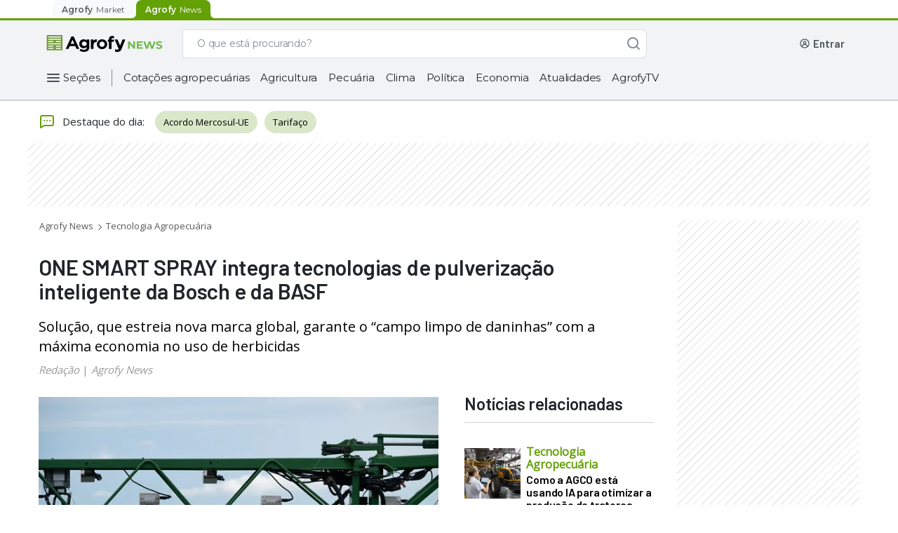

--- FILE ---
content_type: text/html; charset=utf-8
request_url: https://news.agrofy.com.br/noticia/201477/one-smart-spray-integra-tecnologias-pulverizacao-inteligente-da-bosch-e-da-basf
body_size: 35002
content:
<!DOCTYPE html><html lang="pt-BR"><head><meta charSet="utf-8"/><meta name="viewport" content="width=device-width"/><title>ONE SMART SPRAY integra tecnologias de pulverização inteligente da Bosch e da BASF | Agrofy News</title><meta name="description" content="Solução, que estreia nova marca global, garante o “campo limpo de daninhas” com a máxima economia no uso de herbicidas"/><meta name="robots" content="index,follow,max-image-preview:large"/><meta property="og:url" content="https://news.agrofy.com.br/noticia/201477/one-smart-spray-integra-tecnologias-pulverizacao-inteligente-da-bosch-e-da-basf"/><meta property="og:title" content="ONE SMART SPRAY integra tecnologias de pulverização inteligente da Bosch e da BASF | Agrofy News"/><meta property="og:image" content="https://news.agrofystatic.com/vale-essa-one-smart-spray-201477.jpg?d=620x375"/><meta property="og:image:width" content="620"/><meta property="og:image:height" content="375"/><meta property="og:description" content="Solução, que estreia nova marca global, garante o “campo limpo de daninhas” com a máxima economia no uso de herbicidas"/><meta property="og:type" content="website"/><meta name="twitter:card" content="summary_large_image"/><meta name="twitter:site" content="@AgrofyNews"/><meta name="twitter:title" content="ONE SMART SPRAY integra tecnologias de pulverização inteligente da Bosch e da BASF | Agrofy News"/><meta name="twitter:description" content="Solução, que estreia nova marca global, garante o “campo limpo de daninhas” com a máxima economia no uso de herbicidas"/><meta name="twitter:creator" content="@AgrofyNews"/><meta name="twitter:image" content="https://news.agrofystatic.com/vale-essa-one-smart-spray-201477.jpg?d=620x375"/><meta name="twitter:domain" content="https://twitter.com/AgrofyNews"/><link rel="preload" href="https://news.agrofystatic.com/vale-essa-one-smart-spray-201477.jpg?d=620x375" as="image"/><link rel="canonical" href="https://news.agrofy.com.br/noticia/201477/one-smart-spray-integra-tecnologias-pulverizacao-inteligente-da-bosch-e-da-basf"/><script type="application/ld+json">{
    "@context": "https://schema.org",
    "@type": "BreadcrumbList",
    "url": "https://news.agrofy.com.br",
    "itemListElement": [
        {
            "@type": "ListItem",
            "position": 1,
            "name": "Agrofy News",
            "item": "https://news.agrofy.com.br"
        }
    ]
}</script><script type="application/ld+json">{
    "@context": "https://schema.org",
    "@type": "NewsArticle",
    "datePublished": "2023-05-03T00:00:00.000Z",
    "headline": "ONE SMART SPRAY integra tecnologias de pulverização inteligente da Bosch e da BASF", 
    "image": ["https://news.agrofystatic.com/vale-essa-one-smart-spray-201477.jpg?d=375x375", "https://news.agrofystatic.com/vale-essa-one-smart-spray-201477.jpg?d=500x375", "https://news.agrofystatic.com/vale-essa-one-smart-spray-201477.jpg?d=620x349"],
    "author" : [{ "@type" : "Person", "name" : "Redação", "url" : "https://news.agrofy.com.ar/autores/redacao" }],
    
    "publisher" : [{ "name" : "Agrofy News" }]    
  }</script><script type="application/ld+json">{
    "@context": "https://schema.org",
    "@type": "Organization",
    "url": "https://www.agrofy.com.ar",
    "sameAs": [
        "https://news.agrofy.com.ar",
        "https://news.agrofy.com.br",
        "https://www.agrofy.com.br"
    ],
    "logo": "https://news.agrofy.com.ar/agrofy.jpg",
    "name": "Agrofy",
    "address": {
        "@type": "PostalAddress",
        "streetAddress": "Madres de plaza 25 de Mayo 3020",
        "addressLocality": "Rosario",
        "addressCountry": "AR",
        "addressRegion": "Santa Fe",
        "postalCode": "2000"
    }
}</script><meta name="next-head-count" content="24"/><link rel="icon" href="/agrofyicon.ico"/><link rel="preconnect" href="https://fonts.googleapis.com"/><link rel="preconnect" href="https://fonts.gstatic.com" crossorigin="true"/><meta name="google-site-verification" content="eBE17iQ9ol0TH7k9r29WERduQcsyueIX92tCsl5J4FU"/><meta property="fb:admins" content="100045950745276"/><link rel="preconnect" href="https://fonts.gstatic.com" crossorigin /><link rel="preload" href="https://production.agrofystatic.com/news-detail-news-prod-bra/_next/static/css/7cee91fc19885330.css" as="style"/><link rel="stylesheet" href="https://production.agrofystatic.com/news-detail-news-prod-bra/_next/static/css/7cee91fc19885330.css" data-n-g=""/><link rel="preload" href="https://production.agrofystatic.com/news-detail-news-prod-bra/_next/static/css/6819abfaacb02ce1.css" as="style"/><link rel="stylesheet" href="https://production.agrofystatic.com/news-detail-news-prod-bra/_next/static/css/6819abfaacb02ce1.css" data-n-p=""/><noscript data-n-css=""></noscript><script defer="" nomodule="" src="https://production.agrofystatic.com/news-detail-news-prod-bra/_next/static/chunks/polyfills-c67a75d1b6f99dc8.js"></script><script src="https://production.agrofystatic.com/news-detail-news-prod-bra/_next/static/chunks/webpack-b02de4e9446fc882.js" defer=""></script><script src="https://production.agrofystatic.com/news-detail-news-prod-bra/_next/static/chunks/framework-02398e00071ab346.js" defer=""></script><script src="https://production.agrofystatic.com/news-detail-news-prod-bra/_next/static/chunks/main-e08ad557ef971d40.js" defer=""></script><script src="https://production.agrofystatic.com/news-detail-news-prod-bra/_next/static/chunks/pages/_app-ea81af92a7323587.js" defer=""></script><script src="https://production.agrofystatic.com/news-detail-news-prod-bra/_next/static/chunks/7112840a-4e8cabd779a15d57.js" defer=""></script><script src="https://production.agrofystatic.com/news-detail-news-prod-bra/_next/static/chunks/d4edeabb-8976715d7ae241e8.js" defer=""></script><script src="https://production.agrofystatic.com/news-detail-news-prod-bra/_next/static/chunks/113-99ef25f87e3ee096.js" defer=""></script><script src="https://production.agrofystatic.com/news-detail-news-prod-bra/_next/static/chunks/565-90bd260ade89631a.js" defer=""></script><script src="https://production.agrofystatic.com/news-detail-news-prod-bra/_next/static/chunks/326-d5bfe7e20c93bb24.js" defer=""></script><script src="https://production.agrofystatic.com/news-detail-news-prod-bra/_next/static/chunks/pages/noticia/%5Bnid%5D/%5Bdescr%5D-6787a1966ddf0bca.js" defer=""></script><script src="https://production.agrofystatic.com/news-detail-news-prod-bra/_next/static/4IB7Ims3Pq8muiTfKTxS-/_buildManifest.js" defer=""></script><script src="https://production.agrofystatic.com/news-detail-news-prod-bra/_next/static/4IB7Ims3Pq8muiTfKTxS-/_ssgManifest.js" defer=""></script><style data-styled="" data-styled-version="5.3.5">.dyFAbP{background:transparent;border:1px solid #868E96;border-radius:8px;padding:13px 16px 12px 16px;font-family:'Montserrat',sans-serif;overflow:hidden;text-overflow:ellipsis;-webkit-transition:all 0.3s ease;transition:all 0.3s ease;font-size:14px;line-height:20px;color:#495057;-webkit-appearance:none;}/*!sc*/
.dyFAbP::-webkit-input-placeholder{font-size:14px;line-height:24px;overflow:hidden;text-overflow:ellipsis;font-family:'Montserrat',sans-serif;color:#495057;}/*!sc*/
.dyFAbP::-moz-placeholder{font-size:14px;line-height:24px;overflow:hidden;text-overflow:ellipsis;font-family:'Montserrat',sans-serif;color:#495057;}/*!sc*/
.dyFAbP:-ms-input-placeholder{font-size:14px;line-height:24px;overflow:hidden;text-overflow:ellipsis;font-family:'Montserrat',sans-serif;color:#495057;}/*!sc*/
.dyFAbP::placeholder{font-size:14px;line-height:24px;overflow:hidden;text-overflow:ellipsis;font-family:'Montserrat',sans-serif;color:#495057;}/*!sc*/
.dyFAbP:focus{border-color:#0067A0;color:#212529;outline:none;}/*!sc*/
.dyFAbP.input__invalid{border:1px solid #C43343;}/*!sc*/
data-styled.g1[id="StyledInput__Input-dcjmk7-0"]{content:"dyFAbP,"}/*!sc*/
.kiNavm{display:-webkit-box;display:-webkit-flex;display:-ms-flexbox;display:flex;-webkit-flex-direction:column;-ms-flex-direction:column;flex-direction:column;position:relative;}/*!sc*/
.kiNavm input:-webkit-autofill,.kiNavm input:-webkit-autofill:focus,.kiNavm textarea:-webkit-autofill,.kiNavm textarea:-webkit-autofill:hover,.kiNavm textarea:-webkit-autofill:focus,.kiNavm select:-webkit-autofill,.kiNavm select:-webkit-autofill:hover,.kiNavm select:-webkit-autofill:focus{-webkit-text-fill-color:#212529;-webkit-box-shadow:0 0 0px 1000px rgba(255,255,255,0) inset;-webkit-transition:background-color 5000s ease-in-out 0s;transition:background-color 5000s ease-in-out 0s;}/*!sc*/
data-styled.g4[id="StyledInput__InputContainer-dcjmk7-3"]{content:"kiNavm,"}/*!sc*/
.IKfwZ{-webkit-align-items:center;-webkit-box-align:center;-ms-flex-align:center;align-items:center;font-family:'Montserrat',sans-serif;-webkit-transition:all 100ms ease;transition:all 100ms ease;position:absolute;top:14px;padding:0px 0px 0px 16px;font-weight:normal;cursor:text;font-size:14px;line-height:19px;pointer-events:none;color:#495057;display:-webkit-box;display:-webkit-flex;display:-ms-flexbox;display:flex;opacity:1;}/*!sc*/
data-styled.g5[id="StyledInput__Label-dcjmk7-4"]{content:"IKfwZ,"}/*!sc*/
.gwghEz{fill:#FFFFFF;}/*!sc*/
.gwghEz path,.gwghEz > rect{fill:#FFFFFF;}/*!sc*/
.loLyLD{fill:#868E96;}/*!sc*/
.loLyLD path,.loLyLD > rect{fill:#868E96;}/*!sc*/
.cILvnn{fill:#212529;}/*!sc*/
.cILvnn path,.cILvnn > rect{fill:#212529;}/*!sc*/
.dYqSlL{fill:#495057;}/*!sc*/
.dYqSlL path,.dYqSlL > rect{fill:#495057;}/*!sc*/
.kGWlIP{fill:#CED4DA;}/*!sc*/
.kGWlIP path,.kGWlIP > rect{fill:#CED4DA;}/*!sc*/
data-styled.g9[id="StyledIcon-sc-1ch6fwv-0"]{content:"gwghEz,loLyLD,cILvnn,dYqSlL,kGWlIP,"}/*!sc*/
@media (min-width:425px){}/*!sc*/
@media (min-width:576px){}/*!sc*/
@media (min-width:768px){}/*!sc*/
@media (min-width:992px){}/*!sc*/
@media (min-width:425px){}/*!sc*/
@media (min-width:576px){}/*!sc*/
@media (min-width:768px){}/*!sc*/
@media (min-width:992px){}/*!sc*/
@media (min-width:425px){}/*!sc*/
@media (min-width:576px){}/*!sc*/
@media (min-width:768px){}/*!sc*/
@media (min-width:992px){}/*!sc*/
.kqKZsG{margin-bottom:12px;}/*!sc*/
@media (min-width:425px){}/*!sc*/
@media (min-width:576px){}/*!sc*/
@media (min-width:768px){}/*!sc*/
@media (min-width:992px){}/*!sc*/
@media (min-width:425px){}/*!sc*/
@media (min-width:576px){}/*!sc*/
@media (min-width:768px){}/*!sc*/
@media (min-width:992px){}/*!sc*/
@media (min-width:425px){}/*!sc*/
@media (min-width:576px){}/*!sc*/
@media (min-width:768px){}/*!sc*/
@media (min-width:992px){}/*!sc*/
data-styled.g10[id="withCssProps__StyledComponent-rco7dm-0"]{content:"cORABs,kqKZsG,"}/*!sc*/
.ipzqgK{font-family:'Montserrat',sans-serif;text-align:left;color:#0B0D1D;}/*!sc*/
.eNekUJ{font-family:'Montserrat',sans-serif;text-align:left;color:#ADB5BD;}/*!sc*/
data-styled.g11[id="StyledText__Text-bke95e-0"]{content:"ipzqgK,eNekUJ,"}/*!sc*/
.gDwPXr{font-weight:600;font-size:16px;line-height:23px;-webkit-letter-spacing:-0.3px;-moz-letter-spacing:-0.3px;-ms-letter-spacing:-0.3px;letter-spacing:-0.3px;}/*!sc*/
data-styled.g12[id="StyledText__HXSText-bke95e-1"]{content:"gDwPXr,"}/*!sc*/
.UviIV{font-weight:500;font-size:12px;line-height:18px;-webkit-letter-spacing:-0.1px;-moz-letter-spacing:-0.1px;-ms-letter-spacing:-0.1px;letter-spacing:-0.1px;}/*!sc*/
data-styled.g21[id="StyledText__LSMText-bke95e-10"]{content:"UviIV,"}/*!sc*/
.cApUVU{font-weight:500;font-size:12px;line-height:18px;-webkit-letter-spacing:0px;-moz-letter-spacing:0px;-ms-letter-spacing:0px;letter-spacing:0px;}/*!sc*/
.cApUVV{font-weight:400;font-size:12px;line-height:18px;-webkit-letter-spacing:0px;-moz-letter-spacing:0px;-ms-letter-spacing:0px;letter-spacing:0px;}/*!sc*/
data-styled.g24[id="StyledText__BSMText-bke95e-13"]{content:"cApUVU,cApUVV,"}/*!sc*/
.bSfLQp{font-weight:500;font-size:16px;line-height:24px;-webkit-letter-spacing:0px;-moz-letter-spacing:0px;-ms-letter-spacing:0px;letter-spacing:0px;}/*!sc*/
data-styled.g28[id="StyledText__NLGText-bke95e-17"]{content:"bSfLQp,"}/*!sc*/
.FOvMh{position:relative;cursor:pointer;font-size:16px;min-height:18px;color:#F8F9FA;border:1px solid #CED4DA;line-height:24px;font-weight:normal;padding:10px 16px;-webkit-tap-highlight-color:rgba(0,0,0,0);-webkit-tap-highlight-color:transparent;}/*!sc*/
.FOvMh.placeholder{color:#CED4DA;}/*!sc*/
.FOvMh:hover:not(:focus){border-color:#CED4DA;}/*!sc*/
.FOvMh:focus{color:#F8F9FA;outline:none;}/*!sc*/
data-styled.g46[id="AgroSelectDark__Dropdown-sc-181yqcr-0"]{content:"FOvMh,"}/*!sc*/
.decwKy{position:relative;}/*!sc*/
data-styled.g47[id="AgroSelectDark__DropdownContainer-sc-181yqcr-1"]{content:"decwKy,"}/*!sc*/
.dBmKER{position:absolute;pointer-events:none;cursor:pointer;right:16px;top:10px;}/*!sc*/
data-styled.g48[id="AgroSelectDark__Arrow-sc-181yqcr-2"]{content:"dBmKER,"}/*!sc*/
.LePXG{cursor:pointer;background-color:#212529;color:#CED4DA;font-weight:400;line-height:20px;}/*!sc*/
data-styled.g49[id="AgroSelectDark__SelectLabel-sc-181yqcr-3"]{content:"LePXG,"}/*!sc*/
.imfcMW{display:none;list-style:none;background:#212529;border:1px solid #319AC5;border-top:0px;box-sizing:border-box;box-shadow:0px 3px 6px rgba(0,0,0,0.07);border-radius:0px 0px 8px 8px;padding-top:4px;margin:0px;position:absolute;top:46px;width:100%;max-height:140px;overflow-x:hidden;overflow-y:auto;z-index:5;}/*!sc*/
.imfcMW::-webkit-scrollbar{width:18px;background-color:transparent;}/*!sc*/
.imfcMW::-webkit-scrollbar-track{border:none;background-color:transparent;}/*!sc*/
.imfcMW::-webkit-scrollbar-thumb{height:84px;border:6px solid transparent;border-radius:100px;background-color:#868E96;background-clip:content-box;}/*!sc*/
data-styled.g50[id="AgroSelectDark__OptionList-sc-181yqcr-4"]{content:"imfcMW,"}/*!sc*/
.eOHCPe{font-family:'Montserrat',sans-serif;font-size:14px;line-height:20px;display:-webkit-box;display:-webkit-flex;display:-ms-flexbox;display:flex;-webkit-align-items:center;-webkit-box-align:center;-ms-flex-align:center;align-items:center;color:#F8F9FA;-webkit-text-fill-color:#F8F9FA;padding:10px 16px;cursor:pointer;-webkit-tap-highlight-color:rgba(0,0,0,0);-webkit-tap-highlight-color:transparent;}/*!sc*/
.eOHCPe.focus,.eOHCPe.selected{background-color:#495057;}/*!sc*/
.eOHCPe:hover:not(.selected){background-color:#495057;}/*!sc*/
data-styled.g51[id="AgroSelectDark__Option-sc-181yqcr-5"]{content:"eOHCPe,"}/*!sc*/
.fUCBCh{box-sizing:border-box;display:-webkit-box;display:-webkit-flex;display:-ms-flexbox;display:flex;-webkit-box-pack:center;-webkit-justify-content:center;-ms-flex-pack:center;justify-content:center;-webkit-align-items:center;-webkit-box-align:center;-ms-flex-align:center;align-items:center;cursor:pointer;border-radius:8px;border:none;-webkit-transition:all 0.3s ease;transition:all 0.3s ease;font-weight:500;font-family:'Montserrat',sans-serif;color:white;background-color:#468502;}/*!sc*/
.fUCBCh:hover,.fUCBCh:focus{outline:none;}/*!sc*/
.fUCBCh:active{-webkit-transition:all 450ms cubic-bezier(0.23,1,0.32,1) 0ms;transition:all 450ms cubic-bezier(0.23,1,0.32,1) 0ms;}/*!sc*/
.fUCBCh:hover:not(:active),.fUCBCh:focus{background-color:#3D7302;}/*!sc*/
.fUCBCh:active{background-color:#224D00;}/*!sc*/
data-styled.g67[id="StyledButton__Button-ihk487-0"]{content:"fUCBCh,"}/*!sc*/
.eYotrR{padding:0px 16px;height:40px;font-size:14px;line-height:20px;}/*!sc*/
data-styled.g69[id="StyledButton__MDButton-ihk487-2"]{content:"eYotrR,"}/*!sc*/
.bqdZiy{font-family:'Montserrat',sans-serif;-webkit-text-decoration:none;text-decoration:none;cursor:pointer;font-style:normal;font-weight:500;display:-webkit-box;display:-webkit-flex;display:-ms-flexbox;display:flex;-webkit-align-items:center;-webkit-box-align:center;-ms-flex-align:center;align-items:center;color:#0067A0;}/*!sc*/
@media (min-width:425px){}/*!sc*/
@media (min-width:576px){}/*!sc*/
@media (min-width:768px){}/*!sc*/
@media (min-width:992px){}/*!sc*/
@media (min-width:425px){}/*!sc*/
@media (min-width:576px){}/*!sc*/
@media (min-width:768px){}/*!sc*/
@media (min-width:992px){}/*!sc*/
@media (min-width:425px){}/*!sc*/
@media (min-width:576px){}/*!sc*/
@media (min-width:768px){}/*!sc*/
@media (min-width:992px){}/*!sc*/
.bqdZiy:hover,.bqdZiy:focus,.bqdZiy:active{color:#002A5C;}/*!sc*/
.bqdZiy svg,.bqdZiy svg path{fill:#0067A0;}/*!sc*/
.jqLERs{font-family:'Montserrat',sans-serif;-webkit-text-decoration:none;text-decoration:none;cursor:pointer;font-style:normal;font-weight:500;display:-webkit-box;display:-webkit-flex;display:-ms-flexbox;display:flex;-webkit-align-items:center;-webkit-box-align:center;-ms-flex-align:center;align-items:center;color:#FFFFFF;}/*!sc*/
@media (min-width:425px){}/*!sc*/
@media (min-width:576px){}/*!sc*/
@media (min-width:768px){}/*!sc*/
@media (min-width:992px){}/*!sc*/
@media (min-width:425px){}/*!sc*/
@media (min-width:576px){}/*!sc*/
@media (min-width:768px){}/*!sc*/
@media (min-width:992px){}/*!sc*/
@media (min-width:425px){}/*!sc*/
@media (min-width:576px){}/*!sc*/
@media (min-width:768px){}/*!sc*/
@media (min-width:992px){}/*!sc*/
.jqLERs:hover,.jqLERs:focus{color:#CED4DA;}/*!sc*/
.jqLERs:active{color:#DEE2E6;}/*!sc*/
.jqLERs svg,.jqLERs svg path{fill:#FFFFFF;}/*!sc*/
data-styled.g72[id="StyledLink-dp0opy-0"]{content:"bqdZiy,jqLERs,"}/*!sc*/
.cWZYxt{font-size:12px;line-height:18px;-webkit-letter-spacing:-0.1px;-moz-letter-spacing:-0.1px;-ms-letter-spacing:-0.1px;letter-spacing:-0.1px;}/*!sc*/
data-styled.g73[id="StyledLink__MDLink-dp0opy-1"]{content:"cWZYxt,"}/*!sc*/
.LapY{font-size:14px;line-height:20px;-webkit-letter-spacing:-0.2px;-moz-letter-spacing:-0.2px;-ms-letter-spacing:-0.2px;letter-spacing:-0.2px;}/*!sc*/
data-styled.g74[id="StyledLink__LGLink-dp0opy-2"]{content:"LapY,"}/*!sc*/
.eAiLEy{display:-webkit-box;display:-webkit-flex;display:-ms-flexbox;display:flex;-webkit-box-pack:center;-webkit-justify-content:center;-ms-flex-pack:center;justify-content:center;-webkit-align-items:center;-webkit-box-align:center;-ms-flex-align:center;align-items:center;position:relative;box-sizing:border-box;margin:12px 13px 12px 8px;}/*!sc*/
data-styled.g172[id="AgroHamburgerButton__ContainerHamburger-sc-1lgtp04-0"]{content:"eAiLEy,"}/*!sc*/
.bCywfi{display:-webkit-box;display:-webkit-flex;display:-ms-flexbox;display:flex;}/*!sc*/
@media (min-width:992px){.bCywfi{width:100%;}}/*!sc*/
data-styled.g278[id="SearchBarNews__SearchContainer-w8xvjs-0"]{content:"bCywfi,"}/*!sc*/
.DomOj{position:relative;width:100%;max-width:662px;}/*!sc*/
@media (min-width:576px) and (max-width:992px){.DomOj{-webkit-box-flex:1;-webkit-flex-grow:1;-ms-flex-positive:1;flex-grow:1;margin:0px;}}/*!sc*/
data-styled.g279[id="SearchBarNews__FormContainer-w8xvjs-1"]{content:"DomOj,"}/*!sc*/
@media (max-width:992px){.cIhOCZ{height:16px;width:16px;}}/*!sc*/
data-styled.g281[id="SearchBarNews__IconSearch-w8xvjs-3"]{content:"cIhOCZ,"}/*!sc*/
.exurSj{display:-webkit-box;display:-webkit-flex;display:-ms-flexbox;display:flex;-webkit-box-pack:center;-webkit-justify-content:center;-ms-flex-pack:center;justify-content:center;-webkit-align-items:center;-webkit-box-align:center;-ms-flex-align:center;align-items:center;border:1px solid #ddd;border-right:0;background-color:#fff;border-radius:8px 0 0 8px;padding:0px 2px;}/*!sc*/
@media (max-width:992px){}/*!sc*/
data-styled.g283[id="SearchBarNews__SpinnerContainer-w8xvjs-5"]{content:"exurSj,"}/*!sc*/
.iIzIKO{padding-left:16px;border:1px solid #ddd;border-right:0;border-left:0;background-color:#fff;color:#868E96;display:inline-block;font-family:Montserrat;font-size:14px;font-weight:500;margin:0;width:100%;-webkit-letter-spacing:-0.20000000298023224px;-moz-letter-spacing:-0.20000000298023224px;-ms-letter-spacing:-0.20000000298023224px;letter-spacing:-0.20000000298023224px;line-height:24px;border-radius:0px;}/*!sc*/
.iIzIKO::-webkit-input-placeholder,.iIzIKO::-webkit-input-placeholder{color:#868E96 !important;}/*!sc*/
.iIzIKO::-moz-placeholder,.iIzIKO::-webkit-input-placeholder{color:#868E96 !important;}/*!sc*/
.iIzIKO:-ms-input-placeholder,.iIzIKO::-webkit-input-placeholder{color:#868E96 !important;}/*!sc*/
.iIzIKO::placeholder,.iIzIKO::-webkit-input-placeholder{color:#868E96 !important;}/*!sc*/
.iIzIKO:-ms-input-placeholder{color:#868E96 !important;}/*!sc*/
.iIzIKO:focus{outline:none;}/*!sc*/
data-styled.g284[id="SearchBarNews__Input-w8xvjs-6"]{content:"iIzIKO,"}/*!sc*/
.gtSAJf{background:#FFFFFF;border-radius:0px 8px 8px 0px;border:1px solid #ddd;border-bottom:1px solid #ddd;border-left:0;-webkit-transition:all 0.2s ease-in-out;transition:all 0.2s ease-in-out;width:40px;height:41px;color:white;z-index:1;display:-webkit-box;display:-webkit-flex;display:-ms-flexbox;display:flex;-webkit-box-pack:center;-webkit-justify-content:center;-ms-flex-pack:center;justify-content:center;-webkit-align-items:center;-webkit-box-align:center;-ms-flex-align:center;align-items:center;outline:none;cursor:default;opacity:1;}/*!sc*/
data-styled.g285[id="SearchBarNews__ButtonSearch-w8xvjs-7"]{content:"gtSAJf,"}/*!sc*/
.iRkrpA{display:-webkit-box;display:-webkit-flex;display:-ms-flexbox;display:flex;position:relative;width:100%;height:41px;}/*!sc*/
.iRkrpA input::-webkit-input-placeholder{color:#868E96;}/*!sc*/
.iRkrpA input::-moz-placeholder{color:#868E96;}/*!sc*/
.iRkrpA input:-ms-input-placeholder{color:#868E96;}/*!sc*/
.iRkrpA input::placeholder{color:#868E96;}/*!sc*/
.iRkrpA > span{display:none;}/*!sc*/
data-styled.g287[id="SearchBarNews__SearchList-w8xvjs-9"]{content:"iRkrpA,"}/*!sc*/
.bicvek{margin-left:24px;-webkit-align-items:center;-webkit-box-align:center;-ms-flex-align:center;align-items:center;box-sizing:border-box;display:-webkit-box;display:-webkit-flex;display:-ms-flexbox;display:flex;height:41px;-webkit-box-pack:end;-webkit-justify-content:flex-end;-ms-flex-pack:end;justify-content:flex-end;position:relative;max-width:294px;}/*!sc*/
@media (max-width:992px){.bicvek{display:none;}}/*!sc*/
.bicvek a{-webkit-text-decoration:none;text-decoration:none;}/*!sc*/
data-styled.g348[id="UserWrapperNews__UserContainer-ue69cb-0"]{content:"bicvek,"}/*!sc*/
.fxCRDw{height:24px;width:156px;background-color:#DEE2E6;-webkit-animation:gXjpWB 2s ease-in-out 0s infinite reverse;animation:gXjpWB 2s ease-in-out 0s infinite reverse;margin-right:8px;margin-left:unset;margin-bottom:unset;border-radius:4px;}/*!sc*/
data-styled.g354[id="UserWrapperNews__Loading-ue69cb-6"]{content:"fxCRDw,"}/*!sc*/
.kNZgwv{-webkit-align-items:center;-webkit-box-align:center;-ms-flex-align:center;align-items:center;display:-webkit-box;display:-webkit-flex;display:-ms-flexbox;display:flex;-webkit-box-pack:center;-webkit-justify-content:center;-ms-flex-pack:center;justify-content:center;}/*!sc*/
@media (max-width:768px){.kNZgwv{padding:4px;background:#63A105;margin:0px 8px 0px 16px;}}/*!sc*/
@media (min-width:768px) and (max-width:1200px){.kNZgwv{padding:4px;background:#63A105;margin:0px 8px 0px 16px;}}/*!sc*/
@media (min-width:1200px){.kNZgwv{width:196px;-webkit-box-pack:start;-webkit-justify-content:start;-ms-flex-pack:start;justify-content:start;}}/*!sc*/
data-styled.g358[id="StyledHeader__LogoContainer-sc-2rix3m-0"]{content:"kNZgwv,"}/*!sc*/
.jsIhxW{display:none;}/*!sc*/
@media (max-width:1200px){.jsIhxW{display:-webkit-box;display:-webkit-flex;display:-ms-flexbox;display:flex;}}/*!sc*/
data-styled.g359[id="StyledHeader__AgrofyLogo-sc-2rix3m-1"]{content:"jsIhxW,"}/*!sc*/
.lbegsQ{display:-webkit-box;display:-webkit-flex;display:-ms-flexbox;display:flex;width:170px;}/*!sc*/
@media (max-width:1200px){.lbegsQ{display:none;}}/*!sc*/
data-styled.g361[id="StyledHeader__AgrofyNewsLogoFull-sc-2rix3m-3"]{content:"lbegsQ,"}/*!sc*/
.goRYQp{display:inline-block;margin-left:auto;z-index:999;display:-webkit-box;display:-webkit-flex;display:-ms-flexbox;display:flex;-webkit-box-pack:center;-webkit-justify-content:center;-ms-flex-pack:center;justify-content:center;-webkit-align-items:center;-webkit-box-align:center;-ms-flex-align:center;align-items:center;box-sizing:border-box;}/*!sc*/
@media (min-width:992px){.goRYQp{display:none;}}/*!sc*/
data-styled.g362[id="StyledHeader__HamburgerButtonContainer-sc-2rix3m-4"]{content:"goRYQp,"}/*!sc*/
.TTiTX{display:-webkit-box;display:-webkit-flex;display:-ms-flexbox;display:flex;-webkit-box-flex:1;-webkit-flex-grow:1;-ms-flex-positive:1;flex-grow:1;}/*!sc*/
.TTiTX form{min-width:auto;width:100%;}/*!sc*/
@media (min-width:1200px){.TTiTX form{-webkit-box-flex:1;-webkit-flex-grow:1;-ms-flex-positive:1;flex-grow:1;max-width:662px;}}/*!sc*/
data-styled.g363[id="StyledHeader__LeftContent-sc-2rix3m-5"]{content:"TTiTX,"}/*!sc*/
.dcKznH{top:0;left:0;width:100%;z-index:99999;position:-webkit-sticky;position:sticky;}/*!sc*/
data-styled.g364[id="StyledHeader__HeaderTagStyled-sc-2rix3m-6"]{content:"dcKznH,"}/*!sc*/
.gCnEll{display:-webkit-box;display:-webkit-flex;display:-ms-flexbox;display:flex;-webkit-flex-direction:column;-ms-flex-direction:column;flex-direction:column;-webkit-align-items:center;-webkit-box-align:center;-ms-flex-align:center;align-items:center;position:relative;background-color:#F1F3F5;border-bottom:2px #CED4DA solid;}/*!sc*/
data-styled.g365[id="StyledHeader__HeaderContainer-sc-2rix3m-7"]{content:"gCnEll,"}/*!sc*/
.fEMfdm{max-width:1152px;-webkit-align-items:center;-webkit-box-align:center;-ms-flex-align:center;align-items:center;box-sizing:border-box;display:-webkit-box;display:-webkit-flex;display:-ms-flexbox;display:flex;height:54px;margin:0;-webkit-box-pack:space-around;-webkit-justify-content:space-around;-ms-flex-pack:space-around;justify-content:space-around;width:100%;}/*!sc*/
@media (min-width:768px){.fEMfdm{height:66px;padding:8px 0;}}/*!sc*/
@media (min-width:1200px){.fEMfdm{padding:8px 0;}}/*!sc*/
data-styled.g366[id="StyledHeader__MainHeader-sc-2rix3m-8"]{content:"fEMfdm,"}/*!sc*/
.fPXzpb{cursor:pointer;border:none;padding:0 16px 0 0;background-color:#F1F3F5;font-family:'Montserrat',sans-serif;font-style:normal;font-weight:400;font-size:15px;line-height:20px;display:-webkit-box;display:-webkit-flex;display:-ms-flexbox;display:flex;-webkit-align-items:center;-webkit-box-align:center;-ms-flex-align:center;align-items:center;-webkit-letter-spacing:-0.2px;-moz-letter-spacing:-0.2px;-ms-letter-spacing:-0.2px;letter-spacing:-0.2px;color:#212529;}/*!sc*/
.fPXzpb a{margin-left:2px;}/*!sc*/
data-styled.g371[id="StyledHeader__CategoriesButton-sc-2rix3m-13"]{content:"fPXzpb,"}/*!sc*/
.dkGiTI{height:32px;display:-webkit-box;display:-webkit-flex;display:-ms-flexbox;display:flex;-webkit-align-self:start;-ms-flex-item-align:start;align-self:start;-webkit-align-items:start;-webkit-box-align:start;-ms-flex-align:start;align-items:start;-webkit-letter-spacing:-0.2px;-moz-letter-spacing:-0.2px;-ms-letter-spacing:-0.2px;letter-spacing:-0.2px;width:100%;}/*!sc*/
@media (min-width:1200px){.dkGiTI{width:1152px;overflow:none;margin:0 auto;height:32px;margin-bottom:15px;}}/*!sc*/
data-styled.g372[id="StyledHeader__CategoriesContainer-sc-2rix3m-14"]{content:"dkGiTI,"}/*!sc*/
.gQGYXl{border-right:solid 1px #868e96;height:24px;margin:4px 0;}/*!sc*/
data-styled.g377[id="StyledHeader__CategoriesButtonContainer-sc-2rix3m-19"]{content:"gQGYXl,"}/*!sc*/
.cXjxQp{height:32px;display:-webkit-box;display:-webkit-flex;display:-ms-flexbox;display:flex;-webkit-align-items:center;-webkit-box-align:center;-ms-flex-align:center;align-items:center;width:100%;overflow:hidden;white-space:nowrap;}/*!sc*/
data-styled.g378[id="StyledHeader__CategoriesItemContainer-sc-2rix3m-20"]{content:"cXjxQp,"}/*!sc*/
.bgkPHY{display:-webkit-box;display:-webkit-flex;display:-ms-flexbox;display:flex;}/*!sc*/
@media (max-width:1200px){.bgkPHY{display:none;}}/*!sc*/
data-styled.g379[id="StyledHeader__CategoriesBar-sc-2rix3m-21"]{content:"bgkPHY,"}/*!sc*/
@media (min-width:1200px){.hUczQF{width:294px;}}/*!sc*/
data-styled.g380[id="StyledHeader__UserWrapperContainer-sc-2rix3m-22"]{content:"hUczQF,"}/*!sc*/
.ejMXgu{all:unset;border-radius:24px;padding:12px;max-height:24px;cursor:pointer;-webkit-transition:all 0.2s ease-in;transition:all 0.2s ease-in;padding:0px;max-height:32px;}/*!sc*/
.ejMXgu svg:hover:not(:disabled){opacity:0.9;}/*!sc*/
data-styled.g435[id="AgroIconButton__IconButton-sc-6r2lt7-0"]{content:"ejMXgu,"}/*!sc*/
.jldPqV{display:-webkit-box;display:-webkit-flex;display:-ms-flexbox;display:flex;-webkit-flex-direction:row;-ms-flex-direction:row;flex-direction:row;-webkit-box-pack:center;-webkit-justify-content:center;-ms-flex-pack:center;justify-content:center;-webkit-align-items:center;-webkit-box-align:center;-ms-flex-align:center;align-items:center;padding:32px;}/*!sc*/
data-styled.g440[id="DesktopFooter__ContainerFooter-iy2bde-0"]{content:"jldPqV,"}/*!sc*/
.cudcXl{width:100%;max-width:1200px;}/*!sc*/
data-styled.g441[id="DesktopFooter__AlignFooter-iy2bde-1"]{content:"cudcXl,"}/*!sc*/
.dzMfxc{display:-webkit-box;display:-webkit-flex;display:-ms-flexbox;display:flex;-webkit-flex-direction:row;-ms-flex-direction:row;flex-direction:row;-webkit-box-pack:center;-webkit-justify-content:center;-ms-flex-pack:center;justify-content:center;}/*!sc*/
data-styled.g442[id="DesktopFooter__LinksContainer-iy2bde-2"]{content:"dzMfxc,"}/*!sc*/
.BaevH{-webkit-align-items:flex-start;-webkit-box-align:flex-start;-ms-flex-align:flex-start;align-items:flex-start;margin-bottom:2px;color:#F1F3F5;font-family:Open Sans,sans-serif;line-height:20px;-webkit-letter-spacing:0px;-moz-letter-spacing:0px;-ms-letter-spacing:0px;letter-spacing:0px;}/*!sc*/
data-styled.g443[id="DesktopFooter__ListTitle-iy2bde-3"]{content:"BaevH,"}/*!sc*/
.ixGMej{display:-webkit-box;display:-webkit-flex;display:-ms-flexbox;display:flex;-webkit-flex-direction:column;-ms-flex-direction:column;flex-direction:column;margin-top:2px;width:270px;}/*!sc*/
data-styled.g444[id="DesktopFooter__AlignText-iy2bde-4"]{content:"ixGMej,"}/*!sc*/
.bDnavy{-webkit-text-decoration:none;text-decoration:none;margin-top:16px;max-width:-webkit-max-content;max-width:-moz-max-content;max-width:max-content;color:#F1F3F5;font-family:Open Sans,sans-serif;line-height:20px;-webkit-letter-spacing:0px;-moz-letter-spacing:0px;-ms-letter-spacing:0px;letter-spacing:0px;}/*!sc*/
data-styled.g445[id="DesktopFooter__LinkText-iy2bde-5"]{content:"bDnavy,"}/*!sc*/
.ixanlm{margin-right:24px;color:#F1F3F5;font-family:Open Sans,sans-serif;line-height:20px;-webkit-letter-spacing:0px;-moz-letter-spacing:0px;-ms-letter-spacing:0px;letter-spacing:0px;}/*!sc*/
data-styled.g446[id="DesktopFooter__ListTitleSites-iy2bde-6"]{content:"ixanlm,"}/*!sc*/
.bkWxcU{-webkit-text-decoration:none;text-decoration:none;margin-right:24px;-webkit-align-self:baseline;-ms-flex-item-align:baseline;align-self:baseline;color:#F1F3F5;font-family:Open Sans,sans-serif;line-height:20px;-webkit-letter-spacing:0px;-moz-letter-spacing:0px;-ms-letter-spacing:0px;letter-spacing:0px;}/*!sc*/
data-styled.g447[id="DesktopFooter__LinkTextSites-iy2bde-7"]{content:"bkWxcU,"}/*!sc*/
.iePZNE{margin:8px 0px 32px;}/*!sc*/
data-styled.g448[id="DesktopFooter__ContainerSocial-iy2bde-8"]{content:"iePZNE,"}/*!sc*/
.cGyeTP{margin-right:12px;}/*!sc*/
.cGyeTP:last-child{margin-right:0px;}/*!sc*/
data-styled.g449[id="DesktopFooter__SocialIcon-iy2bde-9"]{content:"cGyeTP,"}/*!sc*/
.bIzxea{display:-webkit-box;display:-webkit-flex;display:-ms-flexbox;display:flex;-webkit-box-pack:start;-webkit-justify-content:flex-start;-ms-flex-pack:start;justify-content:flex-start;-webkit-align-items:flex-start;-webkit-box-align:flex-start;-ms-flex-align:flex-start;align-items:flex-start;-webkit-flex-direction:column;-ms-flex-direction:column;flex-direction:column;margin-bottom:38px;min-width:270px;}/*!sc*/
data-styled.g450[id="DesktopFooter__AboutContainer-iy2bde-10"]{content:"bIzxea,"}/*!sc*/
.fNvpLm{display:-webkit-box;display:-webkit-flex;display:-ms-flexbox;display:flex;-webkit-flex-direction:row;-ms-flex-direction:row;flex-direction:row;-webkit-box-pack:justify;-webkit-justify-content:space-between;-ms-flex-pack:justify;justify-content:space-between;width:80%;margin-bottom:30px;}/*!sc*/
data-styled.g451[id="DesktopFooter__CategoriesContainer-iy2bde-11"]{content:"fNvpLm,"}/*!sc*/
.hFRQTV{display:-webkit-box;display:-webkit-flex;display:-ms-flexbox;display:flex;-webkit-flex-direction:column;-ms-flex-direction:column;flex-direction:column;width:270px;}/*!sc*/
data-styled.g452[id="DesktopFooter__FirstLinksContainer-iy2bde-12"]{content:"hFRQTV,"}/*!sc*/
.bDVXHG{display:-webkit-box;display:-webkit-flex;display:-ms-flexbox;display:flex;-webkit-flex-direction:column;-ms-flex-direction:column;flex-direction:column;-webkit-align-self:flex-start;-ms-flex-item-align:start;align-self:flex-start;margin-top:27px;width:270px;}/*!sc*/
data-styled.g453[id="DesktopFooter__SecondLinksContainer-iy2bde-13"]{content:"bDVXHG,"}/*!sc*/
.kTbGOq{display:-webkit-box;display:-webkit-flex;display:-ms-flexbox;display:flex;-webkit-box-pack:start;-webkit-justify-content:flex-start;-ms-flex-pack:start;justify-content:flex-start;-webkit-align-items:baseline;-webkit-box-align:baseline;-ms-flex-align:baseline;align-items:baseline;-webkit-flex-direction:row;-ms-flex-direction:row;flex-direction:row;min-width:-webkit-fit-content;min-width:-moz-fit-content;min-width:fit-content;}/*!sc*/
data-styled.g454[id="DesktopFooter__SitesContainer-iy2bde-14"]{content:"kTbGOq,"}/*!sc*/
.frydLq{width:100%;margin-bottom:18px;}/*!sc*/
data-styled.g455[id="DesktopFooter__SelectContainer-iy2bde-15"]{content:"frydLq,"}/*!sc*/
.hgpKal{display:-webkit-box;display:-webkit-flex;display:-ms-flexbox;display:flex;-webkit-box-pack:start;-webkit-justify-content:flex-start;-ms-flex-pack:start;justify-content:flex-start;-webkit-align-items:flex-start;-webkit-box-align:flex-start;-ms-flex-align:flex-start;align-items:flex-start;-webkit-flex-direction:column;-ms-flex-direction:column;flex-direction:column;-webkit-align-self:normal;-ms-flex-item-align:normal;align-self:normal;min-width:270px;}/*!sc*/
data-styled.g456[id="DesktopFooter__SecondContainer-iy2bde-16"]{content:"hgpKal,"}/*!sc*/
.iJLLNF{border-top:1px solid #495057;margin-top:8px;margin-bottom:23.5px;width:100%;}/*!sc*/
data-styled.g457[id="DesktopFooter__Separate-iy2bde-17"]{content:"iJLLNF,"}/*!sc*/
.kNXweH{display:-webkit-box;display:-webkit-flex;display:-ms-flexbox;display:flex;width:100%;-webkit-flex-direction:row;-ms-flex-direction:row;flex-direction:row;-webkit-box-pack:space-betwenn;-webkit-justify-content:space-betwenn;-ms-flex-pack:space-betwenn;justify-content:space-betwenn;-webkit-align-items:baseline;-webkit-box-align:baseline;-ms-flex-align:baseline;align-items:baseline;}/*!sc*/
data-styled.g463[id="DesktopFooter__ModeContainer-iy2bde-23"]{content:"kNXweH,"}/*!sc*/
.iJWDHc{width:100%;min-width:-webkit-max-content;min-width:-moz-max-content;min-width:max-content;}/*!sc*/
data-styled.g464[id="DesktopFooter__TitleCategoriesContainer-iy2bde-24"]{content:"iJWDHc,"}/*!sc*/
.hCypKY{display:-webkit-box;display:-webkit-flex;display:-ms-flexbox;display:flex;-webkit-flex-direction:column;-ms-flex-direction:column;flex-direction:column;-webkit-box-pack:center;-webkit-justify-content:center;-ms-flex-pack:center;justify-content:center;-webkit-align-items:center;-webkit-box-align:center;-ms-flex-align:center;align-items:center;padding:32px 16px;}/*!sc*/
data-styled.g466[id="MobileFooter__ContainerFooter-lv466c-0"]{content:"hCypKY,"}/*!sc*/
.buyHRn{margin-bottom:2px;text-align:center;color:#F1F3F5;font-family:Open Sans,sans-serif;line-height:20px;-webkit-letter-spacing:0px;-moz-letter-spacing:0px;-ms-letter-spacing:0px;letter-spacing:0px;}/*!sc*/
data-styled.g467[id="MobileFooter__ListTitle-lv466c-1"]{content:"buyHRn,"}/*!sc*/
.hDYWAo{-webkit-text-decoration:none;text-decoration:none;margin-top:16px;font-family:Open Sans,sans-serif;font-weight:400;-webkit-letter-spacing:0px;-moz-letter-spacing:0px;-ms-letter-spacing:0px;letter-spacing:0px;}/*!sc*/
data-styled.g469[id="MobileFooter__LinkText-lv466c-3"]{content:"hDYWAo,"}/*!sc*/
.rBbBs{display:-webkit-box;display:-webkit-flex;display:-ms-flexbox;display:flex;-webkit-flex-direction:row;-ms-flex-direction:row;flex-direction:row;margin-bottom:36px;}/*!sc*/
data-styled.g470[id="MobileFooter__ContainerSocial-lv466c-4"]{content:"rBbBs,"}/*!sc*/
.yOOeR{margin-right:16px;}/*!sc*/
.yOOeR:last-child{margin-right:0px;}/*!sc*/
data-styled.g471[id="MobileFooter__SocialIcon-lv466c-5"]{content:"yOOeR,"}/*!sc*/
.jelPSu{display:-webkit-box;display:-webkit-flex;display:-ms-flexbox;display:flex;-webkit-box-pack:center;-webkit-justify-content:center;-ms-flex-pack:center;justify-content:center;-webkit-align-items:center;-webkit-box-align:center;-ms-flex-align:center;align-items:center;-webkit-flex-direction:column;-ms-flex-direction:column;flex-direction:column;margin-bottom:38px;}/*!sc*/
data-styled.g472[id="MobileFooter__AboutContainer-lv466c-6"]{content:"jelPSu,"}/*!sc*/
.htFKtT{display:-webkit-box;display:-webkit-flex;display:-ms-flexbox;display:flex;-webkit-box-pack:center;-webkit-justify-content:center;-ms-flex-pack:center;justify-content:center;-webkit-align-items:center;-webkit-box-align:center;-ms-flex-align:center;align-items:center;-webkit-flex-direction:column;-ms-flex-direction:column;flex-direction:column;margin-bottom:46px;}/*!sc*/
data-styled.g473[id="MobileFooter__SitesContainer-lv466c-7"]{content:"htFKtT,"}/*!sc*/
.kgZzWk{width:100%;}/*!sc*/
data-styled.g474[id="MobileFooter__SelectContainer-lv466c-8"]{content:"kgZzWk,"}/*!sc*/
.gpnoQM{display:-webkit-box;display:-webkit-flex;display:-ms-flexbox;display:flex;-webkit-flex-direction:column;-ms-flex-direction:column;flex-direction:column;-webkit-box-pack:center;-webkit-justify-content:center;-ms-flex-pack:center;justify-content:center;-webkit-align-items:flex-start;-webkit-box-align:flex-start;-ms-flex-align:flex-start;align-items:flex-start;padding:32px 32px;}/*!sc*/
data-styled.g481[id="TabletFooter__ContainerFooter-sc-9kli4r-0"]{content:"gpnoQM,"}/*!sc*/
.kLNStf{display:-webkit-box;display:-webkit-flex;display:-ms-flexbox;display:flex;-webkit-flex-direction:row;-ms-flex-direction:row;flex-direction:row;-webkit-align-items:flex-start;-webkit-box-align:flex-start;-ms-flex-align:flex-start;align-items:flex-start;-webkit-box-pack:justify;-webkit-justify-content:space-between;-ms-flex-pack:justify;justify-content:space-between;width:100%;}/*!sc*/
data-styled.g482[id="TabletFooter__LinksContainer-sc-9kli4r-1"]{content:"kLNStf,"}/*!sc*/
.kALrmr{-webkit-align-items:flex-start;-webkit-box-align:flex-start;-ms-flex-align:flex-start;align-items:flex-start;margin-bottom:2px;color:#F1F3F5;font-family:Open Sans,sans-serif;line-height:20px;-webkit-letter-spacing:0px;-moz-letter-spacing:0px;-ms-letter-spacing:0px;letter-spacing:0px;}/*!sc*/
data-styled.g483[id="TabletFooter__ListTitle-sc-9kli4r-2"]{content:"kALrmr,"}/*!sc*/
.cavhsW{-webkit-text-decoration:none;text-decoration:none;margin-top:16px;color:#F1F3F5;font-family:Open Sans,sans-serif;line-height:20px;-webkit-letter-spacing:0px;-moz-letter-spacing:0px;-ms-letter-spacing:0px;letter-spacing:0px;}/*!sc*/
data-styled.g485[id="TabletFooter__LinkText-sc-9kli4r-4"]{content:"cavhsW,"}/*!sc*/
.hUEuhc{margin-right:24px;color:#F1F3F5;font-family:Open Sans,sans-serif;line-height:20px;-webkit-letter-spacing:0px;-moz-letter-spacing:0px;-ms-letter-spacing:0px;letter-spacing:0px;}/*!sc*/
data-styled.g486[id="TabletFooter__ListTitleSites-sc-9kli4r-5"]{content:"hUEuhc,"}/*!sc*/
.eyueJN{-webkit-text-decoration:none;text-decoration:none;margin-right:24px;}/*!sc*/
data-styled.g487[id="TabletFooter__LinkTextSites-sc-9kli4r-6"]{content:"eyueJN,"}/*!sc*/
.eVQjuA{display:-webkit-box;display:-webkit-flex;display:-ms-flexbox;display:flex;-webkit-flex-direction:column;-ms-flex-direction:column;flex-direction:column;margin-top:20px;-webkit-align-items:flex-start;-webkit-box-align:flex-start;-ms-flex-align:flex-start;align-items:flex-start;-webkit-flex-direction:row;-ms-flex-direction:row;flex-direction:row;margin-top:0px;}/*!sc*/
data-styled.g488[id="TabletFooter__ContainerSocial-sc-9kli4r-7"]{content:"eVQjuA,"}/*!sc*/
.gOOpbv{margin-right:12px;}/*!sc*/
.gOOpbv:last-child{margin-right:0px;}/*!sc*/
data-styled.g489[id="TabletFooter__SocialIcon-sc-9kli4r-8"]{content:"gOOpbv,"}/*!sc*/
.fercOP{display:-webkit-box;display:-webkit-flex;display:-ms-flexbox;display:flex;-webkit-box-pack:start;-webkit-justify-content:flex-start;-ms-flex-pack:start;justify-content:flex-start;-webkit-align-items:flex-start;-webkit-box-align:flex-start;-ms-flex-align:flex-start;align-items:flex-start;-webkit-flex-direction:column;-ms-flex-direction:column;flex-direction:column;min-width:-webkit-fit-content;min-width:-moz-fit-content;min-width:fit-content;}/*!sc*/
data-styled.g491[id="TabletFooter__AboutContainer-sc-9kli4r-10"]{content:"fercOP,"}/*!sc*/
.fduHIn{display:-webkit-box;display:-webkit-flex;display:-ms-flexbox;display:flex;-webkit-flex-direction:row;-ms-flex-direction:row;flex-direction:row;-webkit-box-pack:space-evenly;-webkit-justify-content:space-evenly;-ms-flex-pack:space-evenly;justify-content:space-evenly;width:70%;margin-bottom:42px;}/*!sc*/
data-styled.g492[id="TabletFooter__CategoriesContainer-sc-9kli4r-11"]{content:"fduHIn,"}/*!sc*/
.bPETQr{display:-webkit-box;display:-webkit-flex;display:-ms-flexbox;display:flex;-webkit-flex-direction:column;-ms-flex-direction:column;flex-direction:column;}/*!sc*/
data-styled.g493[id="TabletFooter__FirstLinksContainer-sc-9kli4r-12"]{content:"bPETQr,"}/*!sc*/
.cYenLD{display:-webkit-box;display:-webkit-flex;display:-ms-flexbox;display:flex;-webkit-flex-direction:column;-ms-flex-direction:column;flex-direction:column;-webkit-align-self:flex-end;-ms-flex-item-align:end;align-self:flex-end;margin-top:22px;}/*!sc*/
data-styled.g494[id="TabletFooter__SecondLinksContainer-sc-9kli4r-13"]{content:"cYenLD,"}/*!sc*/
.eUJOdj{display:-webkit-box;display:-webkit-flex;display:-ms-flexbox;display:flex;min-width:-webkit-fit-content;min-width:-moz-fit-content;min-width:fit-content;-webkit-box-pack:start;-webkit-justify-content:flex-start;-ms-flex-pack:start;justify-content:flex-start;-webkit-align-items:baseline;-webkit-box-align:baseline;-ms-flex-align:baseline;align-items:baseline;-webkit-flex-direction:row;-ms-flex-direction:row;flex-direction:row;}/*!sc*/
data-styled.g495[id="TabletFooter__SitesContainer-sc-9kli4r-14"]{content:"eUJOdj,"}/*!sc*/
.cJjazM{margin-top:5px;}/*!sc*/
data-styled.g496[id="TabletFooter__SelectContainer-sc-9kli4r-15"]{content:"cJjazM,"}/*!sc*/
.jkLkWQ{width:100%;display:-webkit-box;display:-webkit-flex;display:-ms-flexbox;display:flex;-webkit-box-pack:justify;-webkit-justify-content:space-between;-ms-flex-pack:justify;justify-content:space-between;-webkit-align-items:center;-webkit-box-align:center;-ms-flex-align:center;align-items:center;-webkit-flex-direction:row;-ms-flex-direction:row;flex-direction:row;}/*!sc*/
data-styled.g497[id="TabletFooter__SecondContainer-sc-9kli4r-16"]{content:"jkLkWQ,"}/*!sc*/
.jxcdRc{border-top:1px solid #495057;margin-top:28px;margin-bottom:23.5px;width:100%;}/*!sc*/
data-styled.g498[id="TabletFooter__Separate-sc-9kli4r-17"]{content:"jxcdRc,"}/*!sc*/
.gfwfqu{display:-webkit-box;display:-webkit-flex;display:-ms-flexbox;display:flex;width:100%;-webkit-flex-direction:row;-ms-flex-direction:row;flex-direction:row;-webkit-box-pack:space-betwenn;-webkit-justify-content:space-betwenn;-ms-flex-pack:space-betwenn;justify-content:space-betwenn;-webkit-align-items:baseline;-webkit-box-align:baseline;-ms-flex-align:baseline;align-items:baseline;}/*!sc*/
data-styled.g504[id="TabletFooter__ModeContainer-sc-9kli4r-23"]{content:"gfwfqu,"}/*!sc*/
.eYrUtO{background-color:#212529;}/*!sc*/
data-styled.g510[id="AgroFooterV2__Footer-sc-1kv3kel-0"]{content:"eYrUtO,"}/*!sc*/
@media (min-width:768px){.jgkrfR{display:none;}}/*!sc*/
data-styled.g511[id="AgroFooterV2__MobileFooterContainer-sc-1kv3kel-1"]{content:"jgkrfR,"}/*!sc*/
.hczvlI{display:none;}/*!sc*/
@media (min-width:768px) and (max-width:calc( 1200px - 0.02px )){.hczvlI{display:block;}}/*!sc*/
data-styled.g512[id="AgroFooterV2__TabletFooterContainer-sc-1kv3kel-2"]{content:"hczvlI,"}/*!sc*/
.kBQILX{display:none;}/*!sc*/
@media (min-width:1200px){.kBQILX{display:block;}}/*!sc*/
data-styled.g513[id="AgroFooterV2__DesktopFooterContainer-sc-1kv3kel-3"]{content:"kBQILX,"}/*!sc*/
.dFJyrn{border-top:1px solid #212529;}/*!sc*/
data-styled.g514[id="AgroReducedFooter__StyledLineSeparator-sc-1kersz9-0"]{content:"dFJyrn,"}/*!sc*/
.iFVdbw{display:-webkit-box;display:-webkit-flex;display:-ms-flexbox;display:flex;-webkit-box-pack:center;-webkit-justify-content:center;-ms-flex-pack:center;justify-content:center;-webkit-align-items:space-between;-webkit-box-align:space-between;-ms-flex-align:space-between;align-items:space-between;padding:24px;-webkit-flex-wrap:wrap;-ms-flex-wrap:wrap;flex-wrap:wrap;background-color:#0B0D1D;-webkit-text-fill-color:#ADB5BD;}/*!sc*/
@media (min-width:768px){.iFVdbw{padding:24px 32px;}}/*!sc*/
@media (min-width:1200px){.iFVdbw{padding:24px 107px;display:-webkit-box;display:-webkit-flex;display:-ms-flexbox;display:flex;-webkit-box-pack:center;-webkit-justify-content:center;-ms-flex-pack:center;justify-content:center;}}/*!sc*/
data-styled.g515[id="AgroReducedFooter__ReducedFooter-sc-1kersz9-1"]{content:"iFVdbw,"}/*!sc*/
.dURDxk{max-width:1200px;width:100%;display:-webkit-box;display:-webkit-flex;display:-ms-flexbox;display:flex;-webkit-flex-direction:column;-ms-flex-direction:column;flex-direction:column;}/*!sc*/
@media (min-width:1200px){.dURDxk{-webkit-box-pack:center;-webkit-justify-content:center;-ms-flex-pack:center;justify-content:center;}}/*!sc*/
data-styled.g516[id="AgroReducedFooter__ContainerFooter-sc-1kersz9-2"]{content:"dURDxk,"}/*!sc*/
.cTzWCN{display:-webkit-box;display:-webkit-flex;display:-ms-flexbox;display:flex;-webkit-align-items:center;-webkit-box-align:center;-ms-flex-align:center;align-items:center;-webkit-flex-direction:column;-ms-flex-direction:column;flex-direction:column;width:100%;}/*!sc*/
@media (min-width:768px){}/*!sc*/
@media (min-width:1200px){.cTzWCN{-webkit-flex-direction:row;-ms-flex-direction:row;flex-direction:row;-webkit-box-pack:justify;-webkit-justify-content:space-between;-ms-flex-pack:justify;justify-content:space-between;-webkit-align-items:baseline;-webkit-box-align:baseline;-ms-flex-align:baseline;align-items:baseline;}}/*!sc*/
data-styled.g517[id="AgroReducedFooter__BoxLinkLegals-sc-1kersz9-3"]{content:"cTzWCN,"}/*!sc*/
.jJTlvd{display:-webkit-box;display:-webkit-flex;display:-ms-flexbox;display:flex;padding-right:inital;-webkit-flex-wrap:wrap;-ms-flex-wrap:wrap;flex-wrap:wrap;-webkit-flex-direction:column;-ms-flex-direction:column;flex-direction:column;width:100%;-webkit-box-pack:center;-webkit-justify-content:center;-ms-flex-pack:center;justify-content:center;}/*!sc*/
@media (min-width:768px){.jJTlvd{-webkit-flex-direction:row;-ms-flex-direction:row;flex-direction:row;}}/*!sc*/
@media (min-width:1200px){.jJTlvd{-webkit-box-pack:start;-webkit-justify-content:flex-start;-ms-flex-pack:start;justify-content:flex-start;min-width:-webkit-fit-content;min-width:-moz-fit-content;min-width:fit-content;}}/*!sc*/
data-styled.g518[id="AgroReducedFooter__LegalsBox-sc-1kersz9-4"]{content:"jJTlvd,"}/*!sc*/
.kZSxAB{all:unset;cursor:pointer;text-align:center;margin-bottom:8px;}/*!sc*/
@media (min-width:768px){.kZSxAB{margin-bottom:23px;margin-right:24px;}}/*!sc*/
@media (min-width:1200px){.kZSxAB{margin-bottom:0px;}}/*!sc*/
.kZSxAB:last-child{margin-right:0px;}/*!sc*/
.kZSxAB > span{color:#FFFFFF;-webkit-text-fill-color:#FFFFFF;}/*!sc*/
.kZSxAB:hover{opacity:0.8;}/*!sc*/
data-styled.g519[id="AgroReducedFooter__LegalsLink-sc-1kersz9-5"]{content:"kZSxAB,"}/*!sc*/
.epgBi{display:-webkit-box;display:-webkit-flex;display:-ms-flexbox;display:flex;margin-top:16px;-webkit-box-pack:center;-webkit-justify-content:center;-ms-flex-pack:center;justify-content:center;-webkit-align-items:center;-webkit-box-align:center;-ms-flex-align:center;align-items:center;width:100%;}/*!sc*/
@media (min-width:768px){.epgBi{-webkit-flex-direction:row;-ms-flex-direction:row;flex-direction:row;margin-top:0px;-webkit-box-pack:end;-webkit-justify-content:flex-end;-ms-flex-pack:end;justify-content:flex-end;}}/*!sc*/
@media (max-width:768px){.epgBi{width:100%;}}/*!sc*/
data-styled.g520[id="AgroReducedFooter__ContainerIcons-sc-1kersz9-6"]{content:"epgBi,"}/*!sc*/
.jfuiMX{text-align:center;-webkit-align-items:center;-webkit-box-align:center;-ms-flex-align:center;align-items:center;display:-webkit-box;display:-webkit-flex;display:-ms-flexbox;display:flex;}/*!sc*/
data-styled.g523[id="AgroReducedFooter__StyledCopyrightText-sc-1kersz9-9"]{content:"jfuiMX,"}/*!sc*/
.ktyMRy{color:#212529;-webkit-text-fill-color:#F1F3F5;}/*!sc*/
@media (min-width:768px){.ktyMRy{-webkit-flex-direction:row;-ms-flex-direction:row;flex-direction:row;-webkit-align-self:center;-ms-flex-item-align:center;align-self:center;min-width:-webkit-max-content;min-width:-moz-max-content;min-width:max-content;margin-right:24px;}}/*!sc*/
@media (max-width:768px){.ktyMRy{text-align:center;-webkit-box-pack:center;-webkit-justify-content:center;-ms-flex-pack:center;justify-content:center;}}/*!sc*/
data-styled.g524[id="AgroReducedFooter__CopyrightContainer-sc-1kersz9-10"]{content:"ktyMRy,"}/*!sc*/
.bcIAkZ{display:-webkit-box;display:-webkit-flex;display:-ms-flexbox;display:flex;-webkit-flex-wrap:wrap;-ms-flex-wrap:wrap;flex-wrap:wrap;-webkit-flex-direction:column;-ms-flex-direction:column;flex-direction:column;width:100%;}/*!sc*/
@media (min-width:768px){.bcIAkZ{-webkit-box-pack:center;-webkit-justify-content:center;-ms-flex-pack:center;justify-content:center;-webkit-flex-direction:row;-ms-flex-direction:row;flex-direction:row;}}/*!sc*/
@media (min-width:1200px){.bcIAkZ{-webkit-box-pack:justify;-webkit-justify-content:space-between;-ms-flex-pack:justify;justify-content:space-between;-webkit-flex-direction:row;-ms-flex-direction:row;flex-direction:row;}}/*!sc*/
data-styled.g525[id="AgroReducedFooter__LocationContainer-sc-1kersz9-11"]{content:"bcIAkZ,"}/*!sc*/
.hmxudr{all:unset;margin:0;padding:0;-webkit-box-pack:center;-webkit-justify-content:center;-ms-flex-pack:center;justify-content:center;text-align:center;margin-bottom:8px;margin-right:16px;}/*!sc*/
.hmxudr:nth-last-child(2){margin-right:0px;}/*!sc*/
.hmxudr > span{color:#ADB5BD;-webkit-text-fill-color:#ADB5BD;}/*!sc*/
data-styled.g526[id="AgroReducedFooter__LocationText-sc-1kersz9-12"]{content:"hmxudr,"}/*!sc*/
.kpWzcO{margin-top:12px;margin-bottom:12px;width:100%;}/*!sc*/
@media (max-width:767px){.kpWzcO{margin-top:16px;margin-bottom:16px;}}/*!sc*/
data-styled.g527[id="AgroReducedFooter__Separate-sc-1kersz9-13"]{content:"kpWzcO,"}/*!sc*/
@media (min-width:768px){.fLvLkx{-webkit-flex-direction:row;-ms-flex-direction:row;flex-direction:row;display:-webkit-box;display:-webkit-flex;display:-ms-flexbox;display:flex;}}/*!sc*/
@media (max-width:768px){.fLvLkx{margin-top:8px;}}/*!sc*/
@media (min-width:1200px){.fLvLkx{-webkit-box-pack:end;-webkit-justify-content:flex-end;-ms-flex-pack:end;justify-content:flex-end;width:-webkit-fit-content;width:-moz-fit-content;width:fit-content;}}/*!sc*/
data-styled.g528[id="AgroReducedFooter__ContainerTablet-sc-1kersz9-14"]{content:"fLvLkx,"}/*!sc*/
.hbeKQK{height:29px;background-color:#FFFFFF;border-bottom:3px solid #63A105;}/*!sc*/
data-styled.g551[id="AgroHeaderTabs__HeaderTabs-e3refd-0"]{content:"hbeKQK,"}/*!sc*/
.iZfKVH{display:-webkit-box;display:-webkit-flex;display:-ms-flexbox;display:flex;height:100%;width:-webkit-fit-content;width:-moz-fit-content;width:fit-content;}/*!sc*/
@media (min-width:1200px){.iZfKVH{width:1152px;margin:auto;}}/*!sc*/
data-styled.g552[id="AgroHeaderTabs__TabsArea-e3refd-1"]{content:"iZfKVH,"}/*!sc*/
.dCkTTg{display:-webkit-box;display:-webkit-flex;display:-ms-flexbox;display:flex;height:100%;margin-left:11px;background-color:#F8F9FA;width:-webkit-fit-content;width:-moz-fit-content;width:fit-content;border-radius:8px 8px 0 0;}/*!sc*/
data-styled.g553[id="AgroHeaderTabs__Content-e3refd-2"]{content:"dCkTTg,"}/*!sc*/
.bnloqK{display:inline-block;padding-left:5px;font-weight:400;}/*!sc*/
data-styled.g554[id="AgroHeaderTabs__Subtitle-e3refd-3"]{content:"bnloqK,"}/*!sc*/
.idoIXQ{display:inline-block;font-weight:600;}/*!sc*/
data-styled.g555[id="AgroHeaderTabs__Title-e3refd-4"]{content:"idoIXQ,"}/*!sc*/
.gQcqwb{padding-right:13px;padding-left:13px;display:-webkit-box;display:-webkit-flex;display:-ms-flexbox;display:flex;-webkit-align-items:center;-webkit-box-align:center;-ms-flex-align:center;align-items:center;height:100%;background-color:#F8F9FA;z-index:10;border-radius:8px 8px 0 0;margin-right:3px;position:relative;min-width:90px;}/*!sc*/
.gQcqwb.active{background-color:#63A105;z-index:11;}/*!sc*/
.gQcqwb.active a{color:#FFFFFF;}/*!sc*/
.gQcqwb.active:before,.gQcqwb.active:after{content:'';position:absolute;height:10px;width:20px;bottom:0;}/*!sc*/
.gQcqwb.active:after{right:-20px;border-radius:0 0 0 6px;-moz-border-radius:0 0 0 6px;-webkit-border-radius:0 0 0 6px;-webkit-box-shadow:-6px 0 0 0 #63A105;box-shadow:-6px 0 0 0 #63A105;}/*!sc*/
.gQcqwb.active:before{left:-20px;border-radius:0 0 6px 0;-moz-border-radius:0 0 6px 0;-webkit-border-radius:0 0 6px 0;-webkit-box-shadow:6px 0 0 0 #63A105;box-shadow:6px 0 0 0 #63A105;}/*!sc*/
data-styled.g556[id="AgroHeaderTabs__Tab-e3refd-5"]{content:"gQcqwb,"}/*!sc*/
.kJIimM{font-size:12px;line-height:21px;-webkit-text-decoration:none;text-decoration:none;color:#595959;font-family:'Montserrat',sans-serif;}/*!sc*/
.kJIimM > span{font-family:'Montserrat',sans-serif;font-size:12px;}/*!sc*/
data-styled.g557[id="AgroHeaderTabs__TabLink-e3refd-6"]{content:"kJIimM,"}/*!sc*/
.ljeRZs{display:-webkit-box;display:-webkit-flex;display:-ms-flexbox;display:flex;margin-bottom:44px;-webkit-box-pack:center;-webkit-justify-content:center;-ms-flex-pack:center;justify-content:center;-webkit-align-items:center;-webkit-box-align:center;-ms-flex-align:center;align-items:center;font-family:Barlow;min-height:120px;color:#ffffff;}/*!sc*/
@media only screen and (max-width:992px){}/*!sc*/
@media only screen and (max-width:768px){.ljeRZs{padding:0 16px;}}/*!sc*/
@media only screen and (max-width:690px){.ljeRZs{-webkit-flex-direction:column;-ms-flex-direction:column;flex-direction:column;-webkit-box-pack:center;-webkit-justify-content:center;-ms-flex-pack:center;justify-content:center;margin:0 auto;}.ljeRZs > div{margin-right:0;}}/*!sc*/
@media only screen and (min-width:800px) and (max-width:850px) and (orientation:landscape){.ljeRZs{-webkit-flex-direction:column;-ms-flex-direction:column;flex-direction:column;padding-bottom:24px;}}/*!sc*/
data-styled.g862[id="NewslettersBR__Container-sc-89hgfo-0"]{content:"ljeRZs,"}/*!sc*/
.oLupE{display:-webkit-box;display:-webkit-flex;display:-ms-flexbox;display:flex;-webkit-flex-direction:column;-ms-flex-direction:column;flex-direction:column;padding:22px;border:2px solid #63a105;border-radius:8px;-webkit-box-pack:center;-webkit-justify-content:center;-ms-flex-pack:center;justify-content:center;-webkit-align-items:center;-webkit-box-align:center;-ms-flex-align:center;align-items:center;min-width:0px;width:100%;}/*!sc*/
.oLupE .agroAlert{background-color:#fff;}/*!sc*/
.oLupE .agroAlert div{min-width:22%;}/*!sc*/
.oLupE .agroAlert path{fill:#4f8a03;}/*!sc*/
.oLupE .agroAlert span{color:#000;}/*!sc*/
.oLupE .agroAlert button{display:none;}/*!sc*/
@media only screen and (max-width:690px){.oLupE{-webkit-flex-direction:column;-ms-flex-direction:column;flex-direction:column;min-width:auto;padding:16px;}}/*!sc*/
data-styled.g863[id="NewslettersBR__ContentsWrapper-sc-89hgfo-1"]{content:"oLupE,"}/*!sc*/
.gPbnNa{display:-webkit-box;display:-webkit-flex;display:-ms-flexbox;display:flex;-webkit-flex:1 1 45%;-ms-flex:1 1 45%;flex:1 1 45%;}/*!sc*/
.gPbnNa h3{margin:0px;text-align:center;color:#0d1015;font-weight:600;font-size:20px;line-height:23px;-webkit-letter-spacing:-0.1px;-moz-letter-spacing:-0.1px;-ms-letter-spacing:-0.1px;letter-spacing:-0.1px;}/*!sc*/
.gPbnNa br{display:block;}/*!sc*/
@media only screen and (max-width:690px){.gPbnNa h3{text-align:center;margin:0px;font-size:23px;line-height:26px;padding:0px;}.gPbnNa br{display:none;}}/*!sc*/
data-styled.g864[id="NewslettersBR__Texts-sc-89hgfo-2"]{content:"gPbnNa,"}/*!sc*/
.kjhVZo{display:-webkit-box;display:-webkit-flex;display:-ms-flexbox;display:flex;-webkit-flex:1 1 36%;-ms-flex:1 1 36%;flex:1 1 36%;-webkit-flex-direction:column;-ms-flex-direction:column;flex-direction:column;-webkit-box-pack:justify;-webkit-justify-content:space-between;-ms-flex-pack:justify;justify-content:space-between;}/*!sc*/
.kjhVZo button{min-width:111px;font-family:Open Sans;padding:0 16px;height:44px;}/*!sc*/
.kjhVZo input{margin:12px 0px;background:white;height:44px;padding:13px 36px 12px 16px;}/*!sc*/
@media only screen and (min-width:576px){.kjhVZo input{width:100%;}}/*!sc*/
@media only screen and (max-width:786px){.kjhVZo{-webkit-flex:1 0 45%;-ms-flex:1 0 45%;flex:1 0 45%;}.kjhVZo button,.kjhVZo input{min-width:0;}}/*!sc*/
@media only screen and (max-width:690px){.kjhVZo{-webkit-flex-direction:column;-ms-flex-direction:column;flex-direction:column;min-width:-webkit-fill-available;}.kjhVZo input{margin:32px 0 0 0;}.kjhVZo button{margin-top:8px;}}/*!sc*/
data-styled.g865[id="NewslettersBR__FormContainer-sc-89hgfo-3"]{content:"kjhVZo,"}/*!sc*/
.ckOyEq{background-color:transparent;border:none;padding:0px;font:inherit;color:inherit;cursor:pointer;width:auto;height:auto;}/*!sc*/
.ckOyEq > svg{width:32px;height:32px;}/*!sc*/
.ckOyEq:active,.ckOyEq:focus{outline:none;}/*!sc*/
data-styled.g871[id="CopyLink__CopyButton-pleexo-0"]{content:"ckOyEq,"}/*!sc*/
.dEtBzr{display:-webkit-box;display:-webkit-flex;display:-ms-flexbox;display:flex;-webkit-box-pack:center;-webkit-justify-content:center;-ms-flex-pack:center;justify-content:center;margin:0 16px 8px 0;padding:6px 16px;background:#dee2e6;border-radius:16px;color:#212529;white-space:nowrap;font-size:14px;font-weight:20px;font-family:'Open Sans';}/*!sc*/
.dEtBzr:active{background:#fafafa;}/*!sc*/
.dEtBzr > a{-webkit-text-decoration:none;text-decoration:none;}/*!sc*/
.dEtBzr > a:hover{color:#63a105;}/*!sc*/
@media only screen and (max-width:576px){.dEtBzr{margin:0 16px 16px 0;}}/*!sc*/
data-styled.g873[id="Chip__Wrapper-sc-1g0zoqy-0"]{content:"dEtBzr,"}/*!sc*/
.davlGp{height:40px;margin:10px 0;overflow-x:hidden;padding:0;}/*!sc*/
data-styled.g878[id="MomentTopics__MomentTopicsSection-w1wnn7-0"]{content:"davlGp,"}/*!sc*/
@-webkit-keyframes gXjpWB{0%{opacity:0.5;}50%{opacity:1;}100%{opacity:0.5;}}/*!sc*/
@keyframes gXjpWB{0%{opacity:0.5;}50%{opacity:1;}100%{opacity:0.5;}}/*!sc*/
data-styled.g912[id="sc-keyframes-gXjpWB"]{content:"gXjpWB,"}/*!sc*/
</style><style data-href="https://fonts.googleapis.com/css2?family=Montserrat&display=fallback">@font-face{font-family:'Montserrat';font-style:normal;font-weight:400;font-display:fallback;src:url(https://fonts.gstatic.com/l/font?kit=JTUHjIg1_i6t8kCHKm4532VJOt5-QNFgpCtr6Ew9&skey=7bc19f711c0de8f&v=v31) format('woff')}@font-face{font-family:'Montserrat';font-style:normal;font-weight:400;font-display:fallback;src:url(https://fonts.gstatic.com/l/font?kit=JTUHjIg1_i6t8kCHKm4532VJOt5-QNFgpCtr6Hw0aXx-p7K4KLjztg&skey=7bc19f711c0de8f&v=v31) format('woff');unicode-range:U+0460-052F,U+1C80-1C8A,U+20B4,U+2DE0-2DFF,U+A640-A69F,U+FE2E-FE2F}@font-face{font-family:'Montserrat';font-style:normal;font-weight:400;font-display:fallback;src:url(https://fonts.gstatic.com/l/font?kit=JTUHjIg1_i6t8kCHKm4532VJOt5-QNFgpCtr6Hw9aXx-p7K4KLjztg&skey=7bc19f711c0de8f&v=v31) format('woff');unicode-range:U+0301,U+0400-045F,U+0490-0491,U+04B0-04B1,U+2116}@font-face{font-family:'Montserrat';font-style:normal;font-weight:400;font-display:fallback;src:url(https://fonts.gstatic.com/l/font?kit=JTUHjIg1_i6t8kCHKm4532VJOt5-QNFgpCtr6Hw2aXx-p7K4KLjztg&skey=7bc19f711c0de8f&v=v31) format('woff');unicode-range:U+0102-0103,U+0110-0111,U+0128-0129,U+0168-0169,U+01A0-01A1,U+01AF-01B0,U+0300-0301,U+0303-0304,U+0308-0309,U+0323,U+0329,U+1EA0-1EF9,U+20AB}@font-face{font-family:'Montserrat';font-style:normal;font-weight:400;font-display:fallback;src:url(https://fonts.gstatic.com/l/font?kit=JTUHjIg1_i6t8kCHKm4532VJOt5-QNFgpCtr6Hw3aXx-p7K4KLjztg&skey=7bc19f711c0de8f&v=v31) format('woff');unicode-range:U+0100-02BA,U+02BD-02C5,U+02C7-02CC,U+02CE-02D7,U+02DD-02FF,U+0304,U+0308,U+0329,U+1D00-1DBF,U+1E00-1E9F,U+1EF2-1EFF,U+2020,U+20A0-20AB,U+20AD-20C0,U+2113,U+2C60-2C7F,U+A720-A7FF}@font-face{font-family:'Montserrat';font-style:normal;font-weight:400;font-display:fallback;src:url(https://fonts.gstatic.com/l/font?kit=JTUHjIg1_i6t8kCHKm4532VJOt5-QNFgpCtr6Hw5aXx-p7K4KLg&skey=7bc19f711c0de8f&v=v31) format('woff');unicode-range:U+0000-00FF,U+0131,U+0152-0153,U+02BB-02BC,U+02C6,U+02DA,U+02DC,U+0304,U+0308,U+0329,U+2000-206F,U+20AC,U+2122,U+2191,U+2193,U+2212,U+2215,U+FEFF,U+FFFD}</style><style data-href="https://fonts.googleapis.com/css2?family=Montserrat:wght@600&display=swap">@font-face{font-family:'Montserrat';font-style:normal;font-weight:600;font-display:swap;src:url(https://fonts.gstatic.com/l/font?kit=JTUHjIg1_i6t8kCHKm4532VJOt5-QNFgpCu170w9&skey=7bc19f711c0de8f&v=v31) format('woff')}@font-face{font-family:'Montserrat';font-style:normal;font-weight:600;font-display:swap;src:url(https://fonts.gstatic.com/l/font?kit=JTUHjIg1_i6t8kCHKm4532VJOt5-QNFgpCu173w0aXx-p7K4KLjztg&skey=7bc19f711c0de8f&v=v31) format('woff');unicode-range:U+0460-052F,U+1C80-1C8A,U+20B4,U+2DE0-2DFF,U+A640-A69F,U+FE2E-FE2F}@font-face{font-family:'Montserrat';font-style:normal;font-weight:600;font-display:swap;src:url(https://fonts.gstatic.com/l/font?kit=JTUHjIg1_i6t8kCHKm4532VJOt5-QNFgpCu173w9aXx-p7K4KLjztg&skey=7bc19f711c0de8f&v=v31) format('woff');unicode-range:U+0301,U+0400-045F,U+0490-0491,U+04B0-04B1,U+2116}@font-face{font-family:'Montserrat';font-style:normal;font-weight:600;font-display:swap;src:url(https://fonts.gstatic.com/l/font?kit=JTUHjIg1_i6t8kCHKm4532VJOt5-QNFgpCu173w2aXx-p7K4KLjztg&skey=7bc19f711c0de8f&v=v31) format('woff');unicode-range:U+0102-0103,U+0110-0111,U+0128-0129,U+0168-0169,U+01A0-01A1,U+01AF-01B0,U+0300-0301,U+0303-0304,U+0308-0309,U+0323,U+0329,U+1EA0-1EF9,U+20AB}@font-face{font-family:'Montserrat';font-style:normal;font-weight:600;font-display:swap;src:url(https://fonts.gstatic.com/l/font?kit=JTUHjIg1_i6t8kCHKm4532VJOt5-QNFgpCu173w3aXx-p7K4KLjztg&skey=7bc19f711c0de8f&v=v31) format('woff');unicode-range:U+0100-02BA,U+02BD-02C5,U+02C7-02CC,U+02CE-02D7,U+02DD-02FF,U+0304,U+0308,U+0329,U+1D00-1DBF,U+1E00-1E9F,U+1EF2-1EFF,U+2020,U+20A0-20AB,U+20AD-20C0,U+2113,U+2C60-2C7F,U+A720-A7FF}@font-face{font-family:'Montserrat';font-style:normal;font-weight:600;font-display:swap;src:url(https://fonts.gstatic.com/l/font?kit=JTUHjIg1_i6t8kCHKm4532VJOt5-QNFgpCu173w5aXx-p7K4KLg&skey=7bc19f711c0de8f&v=v31) format('woff');unicode-range:U+0000-00FF,U+0131,U+0152-0153,U+02BB-02BC,U+02C6,U+02DA,U+02DC,U+0304,U+0308,U+0329,U+2000-206F,U+20AC,U+2122,U+2191,U+2193,U+2212,U+2215,U+FEFF,U+FFFD}</style><style data-href="https://fonts.googleapis.com/css2?family=Montserrat:wght@700&display=swap">@font-face{font-family:'Montserrat';font-style:normal;font-weight:700;font-display:swap;src:url(https://fonts.gstatic.com/l/font?kit=JTUHjIg1_i6t8kCHKm4532VJOt5-QNFgpCuM70w9&skey=7bc19f711c0de8f&v=v31) format('woff')}@font-face{font-family:'Montserrat';font-style:normal;font-weight:700;font-display:swap;src:url(https://fonts.gstatic.com/l/font?kit=JTUHjIg1_i6t8kCHKm4532VJOt5-QNFgpCuM73w0aXx-p7K4KLjztg&skey=7bc19f711c0de8f&v=v31) format('woff');unicode-range:U+0460-052F,U+1C80-1C8A,U+20B4,U+2DE0-2DFF,U+A640-A69F,U+FE2E-FE2F}@font-face{font-family:'Montserrat';font-style:normal;font-weight:700;font-display:swap;src:url(https://fonts.gstatic.com/l/font?kit=JTUHjIg1_i6t8kCHKm4532VJOt5-QNFgpCuM73w9aXx-p7K4KLjztg&skey=7bc19f711c0de8f&v=v31) format('woff');unicode-range:U+0301,U+0400-045F,U+0490-0491,U+04B0-04B1,U+2116}@font-face{font-family:'Montserrat';font-style:normal;font-weight:700;font-display:swap;src:url(https://fonts.gstatic.com/l/font?kit=JTUHjIg1_i6t8kCHKm4532VJOt5-QNFgpCuM73w2aXx-p7K4KLjztg&skey=7bc19f711c0de8f&v=v31) format('woff');unicode-range:U+0102-0103,U+0110-0111,U+0128-0129,U+0168-0169,U+01A0-01A1,U+01AF-01B0,U+0300-0301,U+0303-0304,U+0308-0309,U+0323,U+0329,U+1EA0-1EF9,U+20AB}@font-face{font-family:'Montserrat';font-style:normal;font-weight:700;font-display:swap;src:url(https://fonts.gstatic.com/l/font?kit=JTUHjIg1_i6t8kCHKm4532VJOt5-QNFgpCuM73w3aXx-p7K4KLjztg&skey=7bc19f711c0de8f&v=v31) format('woff');unicode-range:U+0100-02BA,U+02BD-02C5,U+02C7-02CC,U+02CE-02D7,U+02DD-02FF,U+0304,U+0308,U+0329,U+1D00-1DBF,U+1E00-1E9F,U+1EF2-1EFF,U+2020,U+20A0-20AB,U+20AD-20C0,U+2113,U+2C60-2C7F,U+A720-A7FF}@font-face{font-family:'Montserrat';font-style:normal;font-weight:700;font-display:swap;src:url(https://fonts.gstatic.com/l/font?kit=JTUHjIg1_i6t8kCHKm4532VJOt5-QNFgpCuM73w5aXx-p7K4KLg&skey=7bc19f711c0de8f&v=v31) format('woff');unicode-range:U+0000-00FF,U+0131,U+0152-0153,U+02BB-02BC,U+02C6,U+02DA,U+02DC,U+0304,U+0308,U+0329,U+2000-206F,U+20AC,U+2122,U+2191,U+2193,U+2212,U+2215,U+FEFF,U+FFFD}</style><style data-href="https://fonts.googleapis.com/css2?family=Barlow:wght@600&display=fallback">@font-face{font-family:'Barlow';font-style:normal;font-weight:600;font-display:fallback;src:url(https://fonts.gstatic.com/l/font?kit=7cHqv4kjgoGqM7E30-8c4w&skey=a9a2225c15335812&v=v13) format('woff')}@font-face{font-family:'Barlow';font-style:normal;font-weight:600;font-display:fallback;src:url(https://fonts.gstatic.com/s/barlow/v13/7cHqv4kjgoGqM7E30-8s6Fostz0rdom9.woff2) format('woff2');unicode-range:U+0102-0103,U+0110-0111,U+0128-0129,U+0168-0169,U+01A0-01A1,U+01AF-01B0,U+0300-0301,U+0303-0304,U+0308-0309,U+0323,U+0329,U+1EA0-1EF9,U+20AB}@font-face{font-family:'Barlow';font-style:normal;font-weight:600;font-display:fallback;src:url(https://fonts.gstatic.com/s/barlow/v13/7cHqv4kjgoGqM7E30-8s6Vostz0rdom9.woff2) format('woff2');unicode-range:U+0100-02BA,U+02BD-02C5,U+02C7-02CC,U+02CE-02D7,U+02DD-02FF,U+0304,U+0308,U+0329,U+1D00-1DBF,U+1E00-1E9F,U+1EF2-1EFF,U+2020,U+20A0-20AB,U+20AD-20C0,U+2113,U+2C60-2C7F,U+A720-A7FF}@font-face{font-family:'Barlow';font-style:normal;font-weight:600;font-display:fallback;src:url(https://fonts.gstatic.com/s/barlow/v13/7cHqv4kjgoGqM7E30-8s51ostz0rdg.woff2) format('woff2');unicode-range:U+0000-00FF,U+0131,U+0152-0153,U+02BB-02BC,U+02C6,U+02DA,U+02DC,U+0304,U+0308,U+0329,U+2000-206F,U+20AC,U+2122,U+2191,U+2193,U+2212,U+2215,U+FEFF,U+FFFD}</style><style data-href="https://fonts.googleapis.com/css2?family=Open+Sans&display=fallback">@font-face{font-family:'Open Sans';font-style:normal;font-weight:400;font-stretch:normal;font-display:fallback;src:url(https://fonts.gstatic.com/l/font?kit=memSYaGs126MiZpBA-UvWbX2vVnXBbObj2OVZyOOSr4dVJWUgsjZ0C4k&skey=62c1cbfccc78b4b2&v=v44) format('woff')}@font-face{font-family:'Open Sans';font-style:normal;font-weight:400;font-stretch:100%;font-display:fallback;src:url(https://fonts.gstatic.com/l/font?kit=memSYaGs126MiZpBA-UvWbX2vVnXBbObj2OVZyOOSr4dVJWUgsjZ0B4taVQUwaEQbjB_mQ&skey=62c1cbfccc78b4b2&v=v44) format('woff');unicode-range:U+0460-052F,U+1C80-1C8A,U+20B4,U+2DE0-2DFF,U+A640-A69F,U+FE2E-FE2F}@font-face{font-family:'Open Sans';font-style:normal;font-weight:400;font-stretch:100%;font-display:fallback;src:url(https://fonts.gstatic.com/l/font?kit=memSYaGs126MiZpBA-UvWbX2vVnXBbObj2OVZyOOSr4dVJWUgsjZ0B4kaVQUwaEQbjB_mQ&skey=62c1cbfccc78b4b2&v=v44) format('woff');unicode-range:U+0301,U+0400-045F,U+0490-0491,U+04B0-04B1,U+2116}@font-face{font-family:'Open Sans';font-style:normal;font-weight:400;font-stretch:100%;font-display:fallback;src:url(https://fonts.gstatic.com/l/font?kit=memSYaGs126MiZpBA-UvWbX2vVnXBbObj2OVZyOOSr4dVJWUgsjZ0B4saVQUwaEQbjB_mQ&skey=62c1cbfccc78b4b2&v=v44) format('woff');unicode-range:U+1F00-1FFF}@font-face{font-family:'Open Sans';font-style:normal;font-weight:400;font-stretch:100%;font-display:fallback;src:url(https://fonts.gstatic.com/l/font?kit=memSYaGs126MiZpBA-UvWbX2vVnXBbObj2OVZyOOSr4dVJWUgsjZ0B4jaVQUwaEQbjB_mQ&skey=62c1cbfccc78b4b2&v=v44) format('woff');unicode-range:U+0370-0377,U+037A-037F,U+0384-038A,U+038C,U+038E-03A1,U+03A3-03FF}@font-face{font-family:'Open Sans';font-style:normal;font-weight:400;font-stretch:100%;font-display:fallback;src:url(https://fonts.gstatic.com/l/font?kit=memSYaGs126MiZpBA-UvWbX2vVnXBbObj2OVZyOOSr4dVJWUgsjZ0B4iaVQUwaEQbjB_mQ&skey=62c1cbfccc78b4b2&v=v44) format('woff');unicode-range:U+0307-0308,U+0590-05FF,U+200C-2010,U+20AA,U+25CC,U+FB1D-FB4F}@font-face{font-family:'Open Sans';font-style:normal;font-weight:400;font-stretch:100%;font-display:fallback;src:url(https://fonts.gstatic.com/l/font?kit=memSYaGs126MiZpBA-UvWbX2vVnXBbObj2OVZyOOSr4dVJWUgsjZ0B5caVQUwaEQbjB_mQ&skey=62c1cbfccc78b4b2&v=v44) format('woff');unicode-range:U+0302-0303,U+0305,U+0307-0308,U+0310,U+0312,U+0315,U+031A,U+0326-0327,U+032C,U+032F-0330,U+0332-0333,U+0338,U+033A,U+0346,U+034D,U+0391-03A1,U+03A3-03A9,U+03B1-03C9,U+03D1,U+03D5-03D6,U+03F0-03F1,U+03F4-03F5,U+2016-2017,U+2034-2038,U+203C,U+2040,U+2043,U+2047,U+2050,U+2057,U+205F,U+2070-2071,U+2074-208E,U+2090-209C,U+20D0-20DC,U+20E1,U+20E5-20EF,U+2100-2112,U+2114-2115,U+2117-2121,U+2123-214F,U+2190,U+2192,U+2194-21AE,U+21B0-21E5,U+21F1-21F2,U+21F4-2211,U+2213-2214,U+2216-22FF,U+2308-230B,U+2310,U+2319,U+231C-2321,U+2336-237A,U+237C,U+2395,U+239B-23B7,U+23D0,U+23DC-23E1,U+2474-2475,U+25AF,U+25B3,U+25B7,U+25BD,U+25C1,U+25CA,U+25CC,U+25FB,U+266D-266F,U+27C0-27FF,U+2900-2AFF,U+2B0E-2B11,U+2B30-2B4C,U+2BFE,U+3030,U+FF5B,U+FF5D,U+1D400-1D7FF,U+1EE00-1EEFF}@font-face{font-family:'Open Sans';font-style:normal;font-weight:400;font-stretch:100%;font-display:fallback;src:url(https://fonts.gstatic.com/l/font?kit=memSYaGs126MiZpBA-UvWbX2vVnXBbObj2OVZyOOSr4dVJWUgsjZ0B5OaVQUwaEQbjB_mQ&skey=62c1cbfccc78b4b2&v=v44) format('woff');unicode-range:U+0001-000C,U+000E-001F,U+007F-009F,U+20DD-20E0,U+20E2-20E4,U+2150-218F,U+2190,U+2192,U+2194-2199,U+21AF,U+21E6-21F0,U+21F3,U+2218-2219,U+2299,U+22C4-22C6,U+2300-243F,U+2440-244A,U+2460-24FF,U+25A0-27BF,U+2800-28FF,U+2921-2922,U+2981,U+29BF,U+29EB,U+2B00-2BFF,U+4DC0-4DFF,U+FFF9-FFFB,U+10140-1018E,U+10190-1019C,U+101A0,U+101D0-101FD,U+102E0-102FB,U+10E60-10E7E,U+1D2C0-1D2D3,U+1D2E0-1D37F,U+1F000-1F0FF,U+1F100-1F1AD,U+1F1E6-1F1FF,U+1F30D-1F30F,U+1F315,U+1F31C,U+1F31E,U+1F320-1F32C,U+1F336,U+1F378,U+1F37D,U+1F382,U+1F393-1F39F,U+1F3A7-1F3A8,U+1F3AC-1F3AF,U+1F3C2,U+1F3C4-1F3C6,U+1F3CA-1F3CE,U+1F3D4-1F3E0,U+1F3ED,U+1F3F1-1F3F3,U+1F3F5-1F3F7,U+1F408,U+1F415,U+1F41F,U+1F426,U+1F43F,U+1F441-1F442,U+1F444,U+1F446-1F449,U+1F44C-1F44E,U+1F453,U+1F46A,U+1F47D,U+1F4A3,U+1F4B0,U+1F4B3,U+1F4B9,U+1F4BB,U+1F4BF,U+1F4C8-1F4CB,U+1F4D6,U+1F4DA,U+1F4DF,U+1F4E3-1F4E6,U+1F4EA-1F4ED,U+1F4F7,U+1F4F9-1F4FB,U+1F4FD-1F4FE,U+1F503,U+1F507-1F50B,U+1F50D,U+1F512-1F513,U+1F53E-1F54A,U+1F54F-1F5FA,U+1F610,U+1F650-1F67F,U+1F687,U+1F68D,U+1F691,U+1F694,U+1F698,U+1F6AD,U+1F6B2,U+1F6B9-1F6BA,U+1F6BC,U+1F6C6-1F6CF,U+1F6D3-1F6D7,U+1F6E0-1F6EA,U+1F6F0-1F6F3,U+1F6F7-1F6FC,U+1F700-1F7FF,U+1F800-1F80B,U+1F810-1F847,U+1F850-1F859,U+1F860-1F887,U+1F890-1F8AD,U+1F8B0-1F8BB,U+1F8C0-1F8C1,U+1F900-1F90B,U+1F93B,U+1F946,U+1F984,U+1F996,U+1F9E9,U+1FA00-1FA6F,U+1FA70-1FA7C,U+1FA80-1FA89,U+1FA8F-1FAC6,U+1FACE-1FADC,U+1FADF-1FAE9,U+1FAF0-1FAF8,U+1FB00-1FBFF}@font-face{font-family:'Open Sans';font-style:normal;font-weight:400;font-stretch:100%;font-display:fallback;src:url(https://fonts.gstatic.com/l/font?kit=memSYaGs126MiZpBA-UvWbX2vVnXBbObj2OVZyOOSr4dVJWUgsjZ0B4vaVQUwaEQbjB_mQ&skey=62c1cbfccc78b4b2&v=v44) format('woff');unicode-range:U+0102-0103,U+0110-0111,U+0128-0129,U+0168-0169,U+01A0-01A1,U+01AF-01B0,U+0300-0301,U+0303-0304,U+0308-0309,U+0323,U+0329,U+1EA0-1EF9,U+20AB}@font-face{font-family:'Open Sans';font-style:normal;font-weight:400;font-stretch:100%;font-display:fallback;src:url(https://fonts.gstatic.com/l/font?kit=memSYaGs126MiZpBA-UvWbX2vVnXBbObj2OVZyOOSr4dVJWUgsjZ0B4uaVQUwaEQbjB_mQ&skey=62c1cbfccc78b4b2&v=v44) format('woff');unicode-range:U+0100-02BA,U+02BD-02C5,U+02C7-02CC,U+02CE-02D7,U+02DD-02FF,U+0304,U+0308,U+0329,U+1D00-1DBF,U+1E00-1E9F,U+1EF2-1EFF,U+2020,U+20A0-20AB,U+20AD-20C0,U+2113,U+2C60-2C7F,U+A720-A7FF}@font-face{font-family:'Open Sans';font-style:normal;font-weight:400;font-stretch:100%;font-display:fallback;src:url(https://fonts.gstatic.com/l/font?kit=memSYaGs126MiZpBA-UvWbX2vVnXBbObj2OVZyOOSr4dVJWUgsjZ0B4gaVQUwaEQbjA&skey=62c1cbfccc78b4b2&v=v44) format('woff');unicode-range:U+0000-00FF,U+0131,U+0152-0153,U+02BB-02BC,U+02C6,U+02DA,U+02DC,U+0304,U+0308,U+0329,U+2000-206F,U+20AC,U+2122,U+2191,U+2193,U+2212,U+2215,U+FEFF,U+FFFD}</style></head><body id="root"><div id="__next"><div class="header-tabs"><div data-cy="AgroHeaderTabs" class="AgroHeaderTabs__HeaderTabs-e3refd-0 hbeKQK"><div class="AgroHeaderTabs__TabsArea-e3refd-1 iZfKVH"><div class="AgroHeaderTabs__Content-e3refd-2 dCkTTg"><div class="AgroHeaderTabs__Tab-e3refd-5 gQcqwb" data-cy="inactive"><a data-cy="tab-link" href="https://www.agrofy.com.br" class="AgroHeaderTabs__TabLink-e3refd-6 kJIimM"><span class="AgroHeaderTabs__Title-e3refd-4 idoIXQ">Agrofy</span><span class="AgroHeaderTabs__Subtitle-e3refd-3 bnloqK">Market</span></a></div><div class="AgroHeaderTabs__Tab-e3refd-5 gQcqwb active" data-cy="active"><a data-cy="tab-link" href="https://news.agrofy.com.br" class="AgroHeaderTabs__TabLink-e3refd-6 kJIimM"><span class="AgroHeaderTabs__Title-e3refd-4 idoIXQ">Agrofy</span><span class="AgroHeaderTabs__Subtitle-e3refd-3 bnloqK">News</span></a></div></div></div></div></div><header class="StyledHeader__HeaderTagStyled-sc-2rix3m-6 dcKznH"><div class="StyledHeader__HeaderContainer-sc-2rix3m-7 gCnEll"><div class="StyledHeader__MainHeader-sc-2rix3m-8 fEMfdm"><div class="StyledHeader__LeftContent-sc-2rix3m-5 TTiTX"><div class="StyledHeader__LogoContainer-sc-2rix3m-0 kNZgwv"><a href="https://news.agrofy.com.br"><svg width="152px" height="100%" viewBox="200 420 1520 240" xmlns="http://www.w3.org/2000/svg" class="withCssProps__StyledComponent-rco7dm-0 cORABs StyledHeader__AgrofyNewsLogoFull-sc-2rix3m-3 lbegsQ"><defs><style type="text/css">
        .cls-1 {
          fill: #719837;
        }
        .cls-2 {
          fill: #fff;
          fill-rule: evenodd;
        }
        .cls-3 {
          fill: #70ba4d;
        }
      </style></defs><g><polygon class="cls-3" points="1326.98 512.38 1326.98 571.35 1278.65 512.38 1260.04 512.38 1260.04 609.59 1282.26 609.59 1282.26 550.59 1330.73 609.59 1349.2 609.59 1349.2 512.38 1326.98 512.38"></polygon><polygon class="cls-3" points="1394.61 591.54 1394.61 569.04 1439.75 569.04 1439.75 551.54 1394.61 551.54 1394.61 530.43 1445.72 530.43 1445.72 512.38 1372.25 512.38 1372.25 609.59 1447.52 609.59 1447.52 591.54 1394.61 591.54"></polygon><polygon class="cls-3" points="1589.45 512.38 1566.8 581.21 1544.6 512.38 1523.76 512.38 1500.84 580.72 1478.91 512.38 1455.58 512.38 1487.38 609.59 1511.54 609.59 1533.58 543.72 1555.01 609.59 1579.18 609.59 1610.98 512.38 1589.45 512.38"></polygon><path class="cls-3" d="M1693.54,568.48c-2.08-3.33-4.79-6.02-8.12-8.05-3.33-2.04-7.02-3.66-11.04-4.86-4.03-1.2-8.06-2.27-12.08-3.19-4.03-.93-7.71-1.85-11.04-2.78-3.33-.92-6.02-2.15-8.05-3.68-2.04-1.53-3.05-3.54-3.05-6.04,0-2.13.6-4,1.81-5.63,1.2-1.62,3.19-2.94,5.97-3.96,2.78-1.02,6.34-1.53,10.69-1.53s8.79.63,13.33,1.87c4.53,1.25,9.07,3.17,13.61,5.76l6.94-17.08c-4.53-2.87-9.77-5.02-15.69-6.46-5.93-1.43-11.94-2.15-18.05-2.15-9.17,0-16.78,1.37-22.85,4.1-6.06,2.73-10.6,6.39-13.61,10.97-3.01,4.58-4.51,9.65-4.51,15.21,0,5.19,1.04,9.44,3.12,12.78,2.08,3.33,4.79,6.02,8.12,8.05,3.33,2.04,7.02,3.7,11.04,5,4.03,1.3,8.06,2.39,12.08,3.26,4.03.88,7.71,1.81,11.04,2.78,3.33.97,6.01,2.22,8.05,3.75,2.03,1.53,3.05,3.59,3.05,6.18,0,2.04-.65,3.84-1.94,5.42-1.3,1.57-3.31,2.8-6.04,3.68-2.73.88-6.32,1.32-10.76,1.32-5.83,0-11.6-.95-17.29-2.85-5.69-1.9-10.62-4.33-14.79-7.29l-7.64,16.94c4.35,3.33,10.09,6.04,17.22,8.13,7.13,2.08,14.58,3.12,22.36,3.12,9.26,0,16.92-1.39,22.98-4.16,6.06-2.78,10.62-6.43,13.68-10.97,3.05-4.54,4.58-9.53,4.58-15,0-5.09-1.04-9.31-3.13-12.64Z"></path></g><g><path d="M567.36,449.36h.02c-.43-.99-1.42-1.66-2.52-1.66h-25.61c-1.09,0-2.09.66-2.52,1.66l-69.19,158.35c-.36.86-.3,1.82.22,2.6.51.78,1.36,1.24,2.3,1.24h28.31c1.11,0,2.1-.66,2.53-1.67l15.46-36.29h70.7l15.24,36.28c.43,1.03,1.42,1.69,2.53,1.69h29.2c.93,0,1.79-.48,2.3-1.24.51-.78.58-1.76.22-2.6l-69.19-158.35ZM528.83,543.62l22.78-53.17,22.99,53.17h-45.77Z"></path><path d="M1078.91,443.98v.03c-3.1-.93-6.41-1.71-9.96-2.32-3.64-.65-7.93-.94-12.84-.94-12.18,0-21.95,3.38-28.91,10.47-7.01,7.02-10.22,17.59-10.22,31.13v5.78h-12.31c-1.51,0-2.75,1.24-2.75,2.75v22.69c0,1.51,1.24,2.75,2.75,2.75h12.31v92.48c0,1.51,1.25,2.75,2.75,2.75h27.18c1.51,0,2.75-1.24,2.75-2.75v-92.48h28.23c1.54,0,2.75-1.24,2.75-2.75v-22.46c0-1.51-1.25-2.75-2.75-2.75h-28.69v-3.76c0-5.65,1.24-9.38,3.25-11.66,1.96-2.22,5.02-3.56,9.71-3.56,2.8,0,5.28.28,7.42.83.03,0,.07,0,.1.02.03.02.07.02.09.02,2.4.41,4.88,1.06,7.47,1.92.84.28,1.77.15,2.48-.38.72-.51,1.15-1.34,1.15-2.24v-22.91c0-1.23-.8-2.3-1.97-2.65h.02Z"></path><path d="M762.85,487.46h-27.23c-1.51,0-2.75,1.24-2.75,2.75v10.85c-3.76-3.59-7.95-6.82-12.62-9.59h-.05c-6.97-4.37-15.75-6.48-26.11-6.48-7.24,0-14.31,1.33-21.2,4.01h-.02c-6.76,2.68-12.84,6.54-18.18,11.58l-.03.03c-5.24,5.07-9.39,11.21-12.52,18.39-3.16,7.29-4.72,15.52-4.72,24.68s1.56,17.39,4.72,24.68c3.13,7.17,7.29,13.34,12.52,18.39l.03.03c5.34,5.04,11.42,8.9,18.18,11.56,0,0,.03,0,.05.02,6.76,2.52,13.82,3.78,21.19,3.78,10.12,0,18.8-2.1,25.92-6.48,4.79-2.93,9.15-6.51,13.1-10.65v1.79c0,11.5-3.08,22.16-8.81,27.63-5.76,5.5-14.26,8.46-25.95,8.46-7.84,0-15.02-1.09-21.62-3.23-3.99-1.29-10.22-3.81-14.58-5.62l-5.34-2.27c-.59-.25-1.26-.32-1.89-.15-.74.22-1.36.73-1.71,1.42l-9.64,19.22c-.65,1.28-.18,2.85,1.04,3.58,16.04,9.72,34.21,14.54,54.45,14.54s37.24-4.97,49-15.29c11.87-10.45,17.56-29.14,17.56-50.56v-94.34c0-1.51-1.24-2.75-2.75-2.75h-.05ZM701.79,573.72c-17.39,0-31.49-13.5-31.49-30.15s14.1-30.15,31.49-30.15,31.49,13.5,31.49,30.15-14.1,30.15-31.49,30.15Z"></path><path d="M989.76,524.42c-3.28-7.82-7.92-14.64-13.87-20.46-5.8-5.95-12.74-10.54-20.83-13.8h-.05c-8-3.45-16.73-5.14-26.19-5.14s-18.3,1.71-26.44,5.15c-7.95,3.43-14.91,8.13-20.86,14.06-5.8,5.8-10.4,12.69-13.83,20.61-3.3,7.87-4.93,16.23-4.93,25.11s1.64,17.26,4.93,25.1c3.28,7.65,7.8,14.46,13.59,20.39l.05.05c5.95,5.8,12.89,10.39,20.82,13.82h.02c8.13,3.28,16.88,4.92,26.19,4.92s18.3-1.71,26.44-5.15c8.1-3.43,15.06-8.03,20.87-13.83,5.94-5.95,10.55-12.82,13.83-20.59v-.03c3.44-7.84,5.15-16.22,5.15-25.1s-1.64-17.26-4.93-25.1v-.05l.03.03ZM928.7,585.16c-18.39,0-33.3-15.85-33.3-35.42s14.91-35.42,33.3-35.42,33.29,15.85,33.29,35.42-14.91,35.42-33.29,35.42Z"></path><path d="M1222.5,489.12h.03c-1.19-1.67-3.43-1.59-5.39-1.51-.4,0-.78.03-1.14.03h-22.28c-2.19,0-4.14.03-5.17,2.39-.25.6-.48,1.19-.7,1.79-.13.35-.26.7-.4,1.03-3.12,8.03-6.23,16.07-9.34,24.1-1.9,4.94-3.83,9.86-5.73,14.79-1.99,5.15-3.99,10.29-5.98,15.44-2.77,7.14-5.53,14.28-8.3,21.44l-16.76-41.74c-1.89-4.69-3.78-9.38-5.65-14.08-1.89-4.69-3.76-9.38-5.65-14.05-.52-1.26-1.01-2.52-1.53-3.79-.5-1.26-1.01-2.52-1.53-3.78-.81-2.04-1.82-3.46-4.31-3.53-8.86-.25-17.82-.22-26.67,0-3.01.07-4.72,2.32-3.68,5.17.4,1.11.84,2.22,1.29,3.31.28.7.55,1.37.83,2.05,3.61,9.16,7.22,18.34,10.82,27.5,3.61,9.18,7.24,18.35,10.85,27.55,2.12,5.4,4.26,10.8,6.38,16.22,3.81,9.72,7.64,19.45,11.49,29.15.08.18.15.36.22.55.03.08.07.17.1.25,0,.03.03.05.05.1v.07s.02.07.03.12c.98,1.82,2.55,2.05,4.46,2.05.28,0,.58,0,.86-.02.6-.03,1.23-.05,1.79.02h.33c.13,0,.25-.02.37,0,1.77.51,1.03,2.05.43,3.23-.03.08-.09.15-.12.23-2.98,6.15-7.19,12.08-13.85,14.48-6.84,2.44-14.81,1.67-21.77.15-1.75-.38-3.5-.84-5.23-1.34-.4-.12-.83-.28-1.26-.45-1.19-.45-2.45-.91-3.63-.75-1.81.28-2.87,1.81-2.95,3.56-.25,4.47-.17,9.01-.08,13.53.03,2.25.08,4.51.08,6.74,0,.33,0,.7-.02,1.04-.06,2.1-.15,4.47,1.96,5.55,1.11.56,2.53.76,3.86.93.45.05.88.12,1.29.18,1.95.35,3.91.63,5.86.88,3.86.5,7.77.83,11.66.91,13.07.35,27.27-1.46,38.32-9.01,10.17-6.94,16.25-18.57,20.61-29.77,1.99-5.1,3.93-10.24,5.88-15.37.87-2.3,1.74-4.6,2.62-6.91,5.77-15.09,11.51-30.2,17.26-45.29,2.62-6.86,5.23-13.72,7.85-20.57,2.62-6.86,5.23-13.72,7.85-20.57.53-1.39,1.06-2.78,1.59-4.19.73-1.92,1.47-3.86,2.21-5.78.51-1.34.81-2.73-.13-4.03Z"></path><path d="M858.36,485.24h.03c-11-.5-20.36,2.1-27.86,7.98-4.49,3.5-8.3,7.7-11.5,12.61v-15.6c0-1.51-1.24-2.75-2.75-2.75h-27.18c-1.51,0-2.75,1.24-2.75,2.75v118.61c0,1.51,1.24,2.75,2.75,2.75h27.18c1.51,0,2.75-1.24,2.75-2.75v-45.14c0-7.57.94-14.1,2.77-19.6,1.84-5.68,4.42-10.25,7.7-13.82,3.31-3.59,7.24-6.28,11.8-8.05,4.57-1.81,9.69-2.73,15.39-2.73h1.57c1.51,0,2.75-1.24,2.75-2.75v-28.74c0-1.47-1.16-2.68-2.63-2.75l-.02-.02Z"></path><path class="cls-1" d="M423.2,429.35h-199.86v200.23h199.86v-200.23Z"></path><path class="cls-2" d="M404.46,448.44h-162.34v13.28h162.34v-13.28ZM404.46,478.19h-162.34v13.3h162.34v-13.3ZM242.12,537.71h162.34v13.28h-162.34v-13.28ZM309.11,567.46h-66.99v13.28h66.99v-13.28ZM337.46,567.46h66.99v13.28h-66.99v-13.28ZM309.11,507.96h-66.99v13.28h66.99v-13.28ZM337.46,507.96h66.99v13.28h-66.99v-13.28ZM309.11,597.21h-66.99v13.28h66.99v-13.28ZM337.46,597.21h66.99v13.28h-66.99v-13.28Z"></path></g></svg><svg width="32px" height="32px" viewBox="0 0 24 24" xmlns="http://www.w3.org/2000/svg" fill="white" class="StyledIcon-sc-1ch6fwv-0 gwghEz withCssProps__StyledComponent-rco7dm-0 cORABs StyledHeader__AgrofyLogo-sc-2rix3m-1 jsIhxW"><path d="M23.1566 0.5979H0.156738V2.48378H23.1566V0.5979Z" fill="white"></path><path d="M23.1566 4.8197H0.156738V6.70559H23.1566V4.8197Z" fill="white"></path><path d="M23.1566 13.2655H0.156738V15.1505H23.1566V13.2655Z" fill="white"></path><path d="M9.64857 17.4887H0.156738V19.3741H9.64857V17.4887Z" fill="white"></path><path d="M23.1566 17.4887H13.6648V19.3741H23.1566V17.4887Z" fill="white"></path><path d="M9.64857 9.04376H0.156738V10.9283H9.64857V9.04376Z" fill="white"></path><path d="M23.1566 9.04376H13.6648V10.9283H23.1566V9.04376Z" fill="white"></path><path d="M9.64857 21.7124H0.156738V23.5978H9.64857V21.7124Z" fill="white"></path><path d="M23.1566 21.7124H13.6648V23.5978H23.1566V21.7124Z" fill="white"></path></svg></a></div><div class="SearchBarNews__FormContainer-w8xvjs-1 DomOj"><div class="SearchBarNews__SearchContainer-w8xvjs-0 bCywfi"><div class="SearchBarNews__SearchList-w8xvjs-9 iRkrpA"><div class="SearchBarNews__SpinnerContainer-w8xvjs-5 exurSj"></div><input type="text" id="search-input" name="search-input" placeholder="O que está procurando?" autoComplete="off" data-cy="input-suggester" class="SearchBarNews__Input-w8xvjs-6 iIzIKO" value=""/></div><div title="O que está procurando?" class="SearchBarNews__ButtonSearch-w8xvjs-7 gtSAJf"><svg width="24px" height="24px" viewBox="0 0 24 24" fill="gray700" xmlns="http://www.w3.org/2000/svg" class="StyledIcon-sc-1ch6fwv-0 loLyLD withCssProps__StyledComponent-rco7dm-0 cORABs SearchBarNews__IconSearch-w8xvjs-3 cIhOCZ"><g id="24 / Search"><path id="Mask" fill-rule="evenodd" clip-rule="evenodd" d="M5 11C5 7.691 7.691 5 11 5C14.309 5 17 7.691 17 11C17 14.309 14.309 17 11 17C7.691 17 5 14.309 5 11ZM20.707 19.293L17.312 15.897C18.365 14.543 19 12.846 19 11C19 6.589 15.411 3 11 3C6.589 3 3 6.589 3 11C3 15.411 6.589 19 11 19C12.846 19 14.543 18.365 15.897 17.312L19.293 20.707C19.488 20.902 19.744 21 20 21C20.256 21 20.512 20.902 20.707 20.707C21.098 20.316 21.098 19.684 20.707 19.293Z" fill="#495057"></path><mask id="mask0" mask-type="alpha" maskUnits="userSpaceOnUse" x="3" y="3" width="19" height="18"><path id="Mask_2" fill-rule="evenodd" clip-rule="evenodd" d="M5 11C5 7.691 7.691 5 11 5C14.309 5 17 7.691 17 11C17 14.309 14.309 17 11 17C7.691 17 5 14.309 5 11ZM20.707 19.293L17.312 15.897C18.365 14.543 19 12.846 19 11C19 6.589 15.411 3 11 3C6.589 3 3 6.589 3 11C3 15.411 6.589 19 11 19C12.846 19 14.543 18.365 15.897 17.312L19.293 20.707C19.488 20.902 19.744 21 20 21C20.256 21 20.512 20.902 20.707 20.707C21.098 20.316 21.098 19.684 20.707 19.293Z" fill="white"></path></mask></g></svg></div></div></div></div><div class="StyledHeader__UserWrapperContainer-sc-2rix3m-22 hUczQF"><div class="UserWrapperNews__UserContainer-ue69cb-0 bicvek"><div class="UserWrapperNews__Loading-ue69cb-6 fxCRDw"></div></div><div class="StyledHeader__HamburgerButtonContainer-sc-2rix3m-4 goRYQp"><div class="AgroHamburgerButton__ContainerHamburger-sc-1lgtp04-0 eAiLEy"><svg width="32" height="32" viewBox="0 0 32 32" xmlns="http://www.w3.org/2000/svg" fill="gray9" class="StyledIcon-sc-1ch6fwv-0 cILvnn withCssProps__StyledComponent-rco7dm-0 cORABs"><path fill-rule="evenodd" clip-rule="evenodd" d="M5.26449 8H26.7352C27.4312 8 28.0005 8.56933 28.0005 9.26533V9.40133C28.0005 10.0973 27.4312 10.6667 26.7352 10.6667H5.26449C4.56849 10.6667 4.00049 10.0973 4.00049 9.40133V9.26533C4.00049 8.56933 4.56849 8 5.26449 8ZM26.7352 14.6667H5.26449C4.56849 14.6667 4.00049 15.236 4.00049 15.932V16.068C4.00049 16.764 4.56849 17.3333 5.26449 17.3333H26.7352C27.4312 17.3333 28.0005 16.764 28.0005 16.068V15.932C28.0005 15.236 27.4312 14.6667 26.7352 14.6667ZM26.7352 21.3333H5.26449C4.56849 21.3333 4.00049 21.9027 4.00049 22.5987V22.7347C4.00049 23.4307 4.56849 24 5.26449 24H26.7352C27.4312 24 28.0005 23.4307 28.0005 22.7347V22.5987C28.0005 21.9027 27.4312 21.3333 26.7352 21.3333Z" fill="white"></path></svg></div></div></div></div><div class="StyledHeader__CategoriesContainer-sc-2rix3m-14 dkGiTI"><div class="StyledHeader__CategoriesBar-sc-2rix3m-21 bgkPHY"><div class="StyledHeader__CategoriesButtonContainer-sc-2rix3m-19 gQGYXl"><button id="menu-button-desktop" data-cy="desktop-button" class="StyledHeader__CategoriesButton-sc-2rix3m-13 fPXzpb"><svg width="24px" height="24px" viewBox="0 0 32 32" xmlns="http://www.w3.org/2000/svg" fill="gray800" class="StyledIcon-sc-1ch6fwv-0 dYqSlL withCssProps__StyledComponent-rco7dm-0 cORABs"><path fill-rule="evenodd" clip-rule="evenodd" d="M5.26449 8H26.7352C27.4312 8 28.0005 8.56933 28.0005 9.26533V9.40133C28.0005 10.0973 27.4312 10.6667 26.7352 10.6667H5.26449C4.56849 10.6667 4.00049 10.0973 4.00049 9.40133V9.26533C4.00049 8.56933 4.56849 8 5.26449 8ZM26.7352 14.6667H5.26449C4.56849 14.6667 4.00049 15.236 4.00049 15.932V16.068C4.00049 16.764 4.56849 17.3333 5.26449 17.3333H26.7352C27.4312 17.3333 28.0005 16.764 28.0005 16.068V15.932C28.0005 15.236 27.4312 14.6667 26.7352 14.6667ZM26.7352 21.3333H5.26449C4.56849 21.3333 4.00049 21.9027 4.00049 22.5987V22.7347C4.00049 23.4307 4.56849 24 5.26449 24H26.7352C27.4312 24 28.0005 23.4307 28.0005 22.7347V22.5987C28.0005 21.9027 27.4312 21.3333 26.7352 21.3333Z" fill="white"></path></svg><a>Seções</a></button></div><div class="StyledHeader__CategoriesItemContainer-sc-2rix3m-20 cXjxQp"></div></div></div></div></header><section class="container"><section class="MomentTopics__MomentTopicsSection-w1wnn7-0 davlGp container d-flex flex-wrap"></section></section><div> <div class="page-container pb-0"><div class="news-wrapper container px-0"><section id="main-section" class="d-flex flex-wrap mt-20 "><div class="fluid-container col-lg-9 px-0"><section class="breadcrumb-wrapper p-0"><div class="custom breadcrumb"><a href="https://news.agrofy.com.br" class="link open-sans text4">Agrofy News</a><span class="link open-sans text4">Tecnologia Agropecuária</span></div></section><section id="news-details" class="container mt-20"><h1>ONE SMART SPRAY integra tecnologias de pulverização inteligente da Bosch e da BASF</h1><p class="subtitulo mt-20 mb-2">Solução, que estreia nova marca global, garante o “campo limpo de daninhas” com a máxima economia no uso de herbicidas</p><span class="source mb-2"> <label>Redação</label> | <label>Agrofy News</label></span></section><div class="d-flex flex-wrap mt-20"><div class="col-lg-8 d-flex flex-wrap px-0 flex-column"><section class="full-width px-md-15"><img class="full-width-img" src="https://news.agrofystatic.com/vale-essa-one-smart-spray-201477.jpg?d=620x375" alt="Tecnologia detecta a presença de plantas indesejadas em tempo real e pulveriza apenas onde é necessário, com 95% de precisão de cobertura. (foto - ONE SMART SPRAY)" loading="lazy" style="will-change:transform"/><div class="epigrafe-wrapper mb-20"><p class="epigrafe container">Tecnologia detecta a presença de plantas indesejadas em tempo real e pulveriza apenas onde é necessário, com 95% de precisão de cobertura. (foto - ONE SMART SPRAY)</p></div></section><section id="news-body" class="container"><div class="d-sm-flex mb-20 justify-content-between"><div id="date"><span class="date-container"><span class="date-part">03</span><span class="date-part">de</span><span class="date-part">Maio</span><span class="date-part">de</span><span class="date-part">2023</span><span class="date-part">ás</span><span class="date-part">15:24</span></span></div><div class="social-btns d-flex"><button quote="ONE SMART SPRAY integra tecnologias de pulverização inteligente da Bosch e da BASF" class="react-share__ShareButton btn-share-news mr-10" style="background-color:transparent;border:none;padding:0;font:inherit;color:inherit;cursor:pointer"><svg viewBox="0 0 64 64" width="32" height="32"><circle cx="32" cy="32" r="32" fill="#0965FE" style="fill:#495057"></circle><path d="M34.1,47V33.3h4.6l0.7-5.3h-5.3v-3.4c0-1.5,0.4-2.6,2.6-2.6l2.8,0v-4.8c-0.5-0.1-2.2-0.2-4.1-0.2 c-4.1,0-6.9,2.5-6.9,7V28H24v5.3h4.6V47H34.1z" fill="white"></path></svg></button><button class="react-share__ShareButton btn-share-news mr-10" style="background-color:transparent;border:none;padding:0;font:inherit;color:inherit;cursor:pointer"><svg viewBox="0 0 64 64" width="32" height="32"><circle cx="32" cy="32" r="32" fill="#000000" style="fill:#495057"></circle><path d="M 41.116 18.375 h 4.962 l -10.8405 12.39 l 12.753 16.86 H 38.005 l -7.821 -10.2255 L 21.235 47.625 H 16.27 l 11.595 -13.2525 L 15.631 18.375 H 25.87 l 7.0695 9.3465 z m -1.7415 26.28 h 2.7495 L 24.376 21.189 H 21.4255 z" fill="white"></path></svg></button><a href="#" class="StyledLink-dp0opy-0 StyledLink__MDLink-dp0opy-1 bqdZiy cWZYxt btn-share-news mr-10"><svg viewBox="0 0 64 64" width="32" height="32"><circle cx="32" cy="32" r="32" fill="#25D366" style="fill:#495057"></circle><path d="m42.32286,33.93287c-0.5178,-0.2589 -3.04726,-1.49644 -3.52105,-1.66732c-0.4712,-0.17346 -0.81554,-0.2589 -1.15987,0.2589c-0.34175,0.51004 -1.33075,1.66474 -1.63108,2.00648c-0.30032,0.33658 -0.60064,0.36247 -1.11327,0.12945c-0.5178,-0.2589 -2.17994,-0.80259 -4.14759,-2.56312c-1.53269,-1.37217 -2.56312,-3.05503 -2.86603,-3.57283c-0.30033,-0.5178 -0.03366,-0.80259 0.22524,-1.06149c0.23301,-0.23301 0.5178,-0.59547 0.7767,-0.90616c0.25372,-0.31068 0.33657,-0.5178 0.51262,-0.85437c0.17088,-0.36246 0.08544,-0.64725 -0.04402,-0.90615c-0.12945,-0.2589 -1.15987,-2.79613 -1.58964,-3.80584c-0.41424,-1.00971 -0.84142,-0.88027 -1.15987,-0.88027c-0.29773,-0.02588 -0.64208,-0.02588 -0.98382,-0.02588c-0.34693,0 -0.90616,0.12945 -1.37736,0.62136c-0.4712,0.5178 -1.80194,1.76053 -1.80194,4.27186c0,2.51134 1.84596,4.945 2.10227,5.30747c0.2589,0.33657 3.63497,5.51458 8.80262,7.74113c1.23237,0.5178 2.1903,0.82848 2.94111,1.08738c1.23237,0.38836 2.35599,0.33657 3.24402,0.20712c0.99159,-0.15534 3.04985,-1.24272 3.47963,-2.45956c0.44013,-1.21683 0.44013,-2.22654 0.31068,-2.45955c-0.12945,-0.23301 -0.46601,-0.36247 -0.98382,-0.59548m-9.40068,12.84407l-0.02589,0c-3.05503,0 -6.08417,-0.82849 -8.72495,-2.38189l-0.62136,-0.37023l-6.47252,1.68286l1.73463,-6.29129l-0.41424,-0.64725c-1.70875,-2.71846 -2.6149,-5.85116 -2.6149,-9.07706c0,-9.39809 7.68934,-17.06155 17.15993,-17.06155c4.58253,0 8.88029,1.78642 12.11655,5.02268c3.23625,3.21036 5.02267,7.50812 5.02267,12.06476c-0.0078,9.3981 -7.69712,17.06155 -17.14699,17.06155m14.58906,-31.58846c-3.93529,-3.80584 -9.1133,-5.95471 -14.62789,-5.95471c-11.36055,0 -20.60848,9.2065 -20.61625,20.52564c0,3.61684 0.94757,7.14565 2.75211,10.26282l-2.92557,10.63564l10.93337,-2.85309c3.0136,1.63108 6.4052,2.4958 9.85634,2.49839l0.01037,0c11.36574,0 20.61884,-9.2091 20.62403,-20.53082c0,-5.48093 -2.14111,-10.64081 -6.03239,-14.51915" fill="white"></path></svg></a><button class="react-share__ShareButton btn-share-news mr-10" style="background-color:transparent;border:none;padding:0;font:inherit;color:inherit;cursor:pointer"><svg viewBox="0 0 64 64" width="32" height="32"><circle cx="32" cy="32" r="32" fill="#7f7f7f" style="fill:#495057"></circle><path d="M17,22v20h30V22H17z M41.1,25L32,32.1L22.9,25H41.1z M20,39V26.6l12,9.3l12-9.3V39H20z" fill="white"></path></svg></button><button class="CopyLink__CopyButton-pleexo-0 ckOyEq btn-share-news" title="Copiar Link"><svg width="1em" height="1em" viewBox="0 0 32 32" fill="none" xmlns="http://www.w3.org/2000/svg"><rect width="32" height="32" rx="16" fill="#495057"></rect><path d="M10.789 20.968a2.758 2.758 0 01.093-3.896l2.574-2.454-1.166-1.222-2.573 2.453a4.446 4.446 0 00-.151 6.284 4.446 4.446 0 006.284.15l2.573-2.453-1.165-1.222-2.574 2.453a2.758 2.758 0 01-3.895-.093zm3.25-1.872l5.148-4.906-1.226-1.287-5.148 4.906 1.227 1.287zm2.112-9.38l-2.574 2.453 1.165 1.223 2.574-2.453a2.758 2.758 0 013.896.093 2.758 2.758 0 01-.093 3.896l-2.574 2.453 1.165 1.223 2.574-2.454a4.446 4.446 0 00.15-6.283 4.446 4.446 0 00-6.283-.15z" fill="#fff"></path></svg></button></div></div><div id="body-1" class="body-1 mt-20">
<p>A <strong>tecnologia de pulverização inteligente</strong> da Bosch BASF Smart Farming, a joint venture das multinacionais alemãs com foco no agro, tem um novo nome: <strong>ONE SMART SPRAY</strong>.</p>
<p><span>Mas o anúncio vai além da nova marca e entrega uma proposta de valor única no mercado para a pulverização inteligente de herbicidas. Trata-se do equipamento, de mesmo nome, ONE SMART SPRAY, que já leva o novo logo e identidade visual na nova marca global.</span></p>
<p><span>“A Bosch BASF Smart Farming é agora a ONE SMART SPRAY, que é uma empresa que oferece a solução com mesmo nome para a <strong>detecção de ervas daninhas</strong> e que proporciona a máxima eficácia para o agricultor”, disse Rodrigo Lima, diretor da ONE SMART SPRAY.</span></p>
<p><span><br><div id="yt-video-3" class="media-youtube-video media-image media-youtube-3">
<iframe class="media-youtube-player" width="560" height="340" title="LKspV5o98tA" src="//www.youtube.com/embed/LKspV5o98tA?wmode=opaque" frameborder="0" allowfullscreen="">Video of LKspV5o98tA</iframe></div>
<p></p></span></p>
<p>Na prática, a <a href="https://news.agrofy.com.br/tecnologia-agropecuaria">tecnologia</a> detecta a presença de plantas indesejadas <strong>em tempo real</strong> e pulveriza apenas onde é necessário, com 95% de <a href="https://news.agrofy.com.br/noticia/201253/mercado-agricultura-precisao-crescera-835-ate-2030">precisão de cobertura</a> das ervas daninhas, eficácia comparável à aplicação tradicional.</p></div><div class="m-full-width no-loaded-banner"></div><div class="keep-reading mt-36 mb-36"><p class="keep-reading-text"></p><a class="keep-reading-link" href="/noticia/201456/vai-estar-destacamos-30-lancamentos-ver-na-agrishow-2023">Vai estar lá? Destacamos 30 lançamentos para ver na Agrishow 2023</a></div><div id="body-2"></div><div class="m-full-width no-loaded-banner"></div><div id="body-3"></div></section></div><div class="col-lg-4 pr-lg-0"><div class="news-list related-news false"><div class="panel-class"><div class="title-section"><h3 class="main-title"></h3></div><div><ol class="related-news-ol ol-not-items"><li class="related-news-li"><a class="link" href="/noticia/209075/como-agco-esta-usando-ia-otimizar-producao-tratores-sob-medida"><div class="image" style="background-image:url(&quot;https://news.agrofystatic.com/agco-ia-producao-tratores-sob-medida-mogi-209075.jpeg?d=80x72&quot;)"></div><div class="description"><span class="related-news-span category">Tecnologia Agropecuária</span><span class="related-news-span title">Como a AGCO está usando IA para otimizar a produção de tratores sob medida</span><span class="related-news-span news-date">há 19 dias</span></div></a></li><li class="related-news-li"><a class="link" href="/noticia/209023/ford-ranger-comemora-30-anos-no-brasil-com-recordes"><div class="image" style="background-image:url(&quot;https://news.agrofystatic.com/ranger2-209023.jpg?d=80x72&quot;)"></div><div class="description"><span class="related-news-span category">Tecnologia Agropecuária</span><span class="related-news-span title">Ford Ranger comemora 30 anos no Brasil com recordes</span><span class="related-news-span news-date">há 27 dias</span></div></a></li><li class="related-news-li"><a class="link" href="/noticia/208991/fusao-cria-nova-agtech-e-projeta-faturamento-r-100-milhoes-em-2026"><div class="image" style="background-image:url(&quot;https://news.agrofystatic.com/nova_agtech_projeta_faturamento_de_r_100_milhoes-208991.jpeg?d=80x72&quot;)"></div><div class="description"><span class="related-news-span category">Tecnologia Agropecuária</span><span class="related-news-span title">Fusão cria nova agtech e projeta faturamento de R$ 100 milhões em 2026</span><span class="related-news-span news-date">há  1 mês</span></div></a></li><li class="related-news-li"><a class="link" href="/noticia/208914/rota-bioceanica-porto-murtinho-ganha-novo-porto-multifuncional-r-180-milhoes"><div class="image" style="background-image:url(&quot;https://news.agrofystatic.com/porto-murtinho-novo-porto-multifuncional-rota-bioceanica-208914.jpg?d=80x72&quot;)"></div><div class="description"><span class="related-news-span category">Tecnologia Agropecuária</span><span class="related-news-span title">Rota Bioceânica: Porto Murtinho ganha novo porto multifuncional de R$ 180 milhões</span><span class="related-news-span news-date">há  1 mês</span></div></a></li><li class="related-news-li"><a class="link" href="/noticia/208791/pesquisa-com-cannabis-avanca-no-brasil-apos-aval-da-anvisa-embrapa"><div class="image" style="background-image:url(&quot;https://news.agrofystatic.com/pesquisa-cannabis-embrapa-anvisa-208791.jpg?d=80x72&quot;)"></div><div class="description"><span class="related-news-span category">Tecnologia Agropecuária</span><span class="related-news-span title">Pesquisa com cannabis avança no Brasil após aval da Anvisa à Embrapa</span><span class="related-news-span news-date">há  2 meses</span></div></a></li></ol><div class="view-more"><a href="/tags/tecnologia-agropecuária"><button class="view-more-button">   &gt;</button></a></div></div></div></div><div id="newsletterSup" class="col mt-25 p-0"><div class="NewslettersBR__Container-sc-89hgfo-0 ljeRZs"><div class="NewslettersBR__ContentsWrapper-sc-89hgfo-1 oLupE"><div class="NewslettersBR__Texts-sc-89hgfo-2 gPbnNa"><h3></h3></div><div class="NewslettersBR__FormContainer-sc-89hgfo-3 kjhVZo"><div class="StyledInput__InputContainer-dcjmk7-3 kiNavm withCssProps__StyledComponent-rco7dm-0 cORABs inputContainer"><input type="text" id="mailInput" class="StyledInput__Input-dcjmk7-0 dyFAbP" placeholder="E-mail" value=""/></div><button class="StyledButton__Button-ihk487-0 StyledButton__MDButton-ihk487-2 fUCBCh eYotrR withCssProps__StyledComponent-rco7dm-0 cORABs" type="button" data-cy="button">Me inscreva</button></div></div></div></div><div class="mb-36"><div class="most-readed news-list new-panel-class panel-class-col"><div class="loader container p-0"><div class="animated-background m-0"><div class="background-masker i1"></div><div class="background-masker i2"></div><div class="background-masker i3"></div><div class="background-masker i4"></div><div class="background-masker i5"></div><div class="background-masker i6"></div></div></div></div></div><div id="newsletterInf" class="col mb-35 mt-35 p-0"><div class="NewslettersBR__Container-sc-89hgfo-0 ljeRZs"><div class="NewslettersBR__ContentsWrapper-sc-89hgfo-1 oLupE"><div class="NewslettersBR__Texts-sc-89hgfo-2 gPbnNa"><h3></h3></div><div class="NewslettersBR__FormContainer-sc-89hgfo-3 kjhVZo"><div class="StyledInput__InputContainer-dcjmk7-3 kiNavm withCssProps__StyledComponent-rco7dm-0 cORABs inputContainer"><input type="text" id="mailInput" class="StyledInput__Input-dcjmk7-0 dyFAbP" placeholder="E-mail" value=""/></div><button class="StyledButton__Button-ihk487-0 StyledButton__MDButton-ihk487-2 fUCBCh eYotrR withCssProps__StyledComponent-rco7dm-0 cORABs" type="button" data-cy="button">Me inscreva</button></div></div></div></div></div></div><div class="px-15"><div class="m-full-width mb-1 no-loaded-banner"><div class="dfp-banner stripped"></div></div></div><div class="section-template__banner col-12 px-0 pt-0 no-loaded-banner-desktop"><div class="dfp-banner stripped"></div></div><section class="container tags-wrapper mt-36"><h4 class="topics-title"></h4><ul class="mt-10 d-flex flex-wrap"><li class="Chip__Wrapper-sc-1g0zoqy-0 dEtBzr"><a href="/tags/agrishow">Agrishow</a></li><li class="Chip__Wrapper-sc-1g0zoqy-0 dEtBzr"><a href="/tags/agrishow-2023">Agrishow 2023</a></li><li class="Chip__Wrapper-sc-1g0zoqy-0 dEtBzr"><a href="/tags/tecnologia-agricola">Tecnologia agrícola</a></li><li class="Chip__Wrapper-sc-1g0zoqy-0 dEtBzr"><a href="/tags/produtividade-agricola">Produtividade agrícola</a></li></ul></section><section id="facebook-comments" class="container mt-20 py-20"><h4></h4><div class="fb-comments" data-href="https://news.agrofy.com.br/noticia/201477/one-smart-spray-integra-tecnologias-pulverizacao-inteligente-da-bosch-e-da-basf" data-numposts="5" data-width="100%"></div></section></div></section></div><section id="marketplace-carousel" class="container my-68 my-m-36 pb-0"><div class="wrapper" style="min-height:500px" data-name="https://news.agrofy.com.br/noticia/201477/one-smart-spray-integra-tecnologias-pulverizacao-inteligente-da-bosch-e-da-basf" data-title="ONE SMART SPRAY integra tecnologias de pulverização inteligente da Bosch e da BASF" data-scrolled="false"><div class="search-wrapper d-flex flex-wrap"><div class="col-sm-3 col-xl-4 left-content"><a href="https://www.agrofy.com.br" target="_blank"><i class="agrofy-logo"></i></a><label class="carousel-header-text d-none d-xl-flex"></label></div><div class="col-sm-9 col-md-6 col-xl-4"><div><div id="SearchBar_search-bar__NMxFs"><input class="SearchBar_search-bar-input__pfGg5 SearchBar_form-control__r9Lxi border-0 pr-0" type="text" name="search-input" placeholder="" autoComplete="off" value=""/><a href="https://www.agrofy.com.br" class="SearchBar_search-icon__amWfY" target="_blank"><span class="SearchBar_search-icon__amWfY"><i class="magnifierIconDisabled SearchBar_magnifierIconDisabled__VMj9e"></i></span></a><div class="SearchBar_suggestions__c_pkV"></div></div></div></div></div><div class="carousel-wrapper false"><div data-name="Carousel" class="observer-carrousel"></div></div></div></section><section id="related" class="mt-68"><div data-name="RelatedSection" class="observer-related"></div></section><div data-name="KeepReadingSection" class="observer-keepReading"></div></div> </div><div class="AgroFooterV2__Footer-sc-1kv3kel-0 eYrUtO"><div class="AgroFooterV2__DesktopFooterContainer-sc-1kv3kel-3 kBQILX"><div class="DesktopFooter__ContainerFooter-iy2bde-0 jldPqV"><div class="DesktopFooter__AlignFooter-iy2bde-1 cudcXl"><div class="DesktopFooter__LinksContainer-iy2bde-2 dzMfxc"><div class="DesktopFooter__AboutContainer-iy2bde-10 bIzxea"><span class="StyledText__Text-bke95e-0 StyledText__HXSText-bke95e-1 ipzqgK gDwPXr withCssProps__StyledComponent-rco7dm-0 cORABs DesktopFooter__ListTitle-iy2bde-3 BaevH" color="black" type="heading-xs">Acerca de</span><a target="_blank" rel="noreferrer" title="Quem somos" href="https://www.agrofy.com.br/quem-somos/" class="StyledLink-dp0opy-0 StyledLink__LGLink-dp0opy-2 jqLERs LapY DesktopFooter__LinkText-iy2bde-5 bDnavy">Quem somos</a><a target="_blank" rel="noreferrer" title="Contato" href="https://www.agrofy.com.br/contacts" class="StyledLink-dp0opy-0 StyledLink__LGLink-dp0opy-2 jqLERs LapY DesktopFooter__LinkText-iy2bde-5 bDnavy">Contato</a><a target="_blank" rel="noreferrer" title="Anuncie na Agrofy News Brasil" href="mailto:contacto@agrofynews.com,business.planning@agrofy.com" class="StyledLink-dp0opy-0 StyledLink__LGLink-dp0opy-2 jqLERs LapY DesktopFooter__LinkText-iy2bde-5 bDnavy">Anuncie na Agrofy News Brasil</a><a target="_blank" rel="noreferrer" title="Tenha sua Loja Online" href="https://www.agrofy.com.br/loja-online" class="StyledLink-dp0opy-0 StyledLink__LGLink-dp0opy-2 jqLERs LapY DesktopFooter__LinkText-iy2bde-5 bDnavy">Tenha sua Loja Online</a><a target="_blank" rel="noreferrer" title="Trabalhe conosco" href="https://www.agrofy.com.br/profissionais" class="StyledLink-dp0opy-0 StyledLink__LGLink-dp0opy-2 jqLERs LapY DesktopFooter__LinkText-iy2bde-5 bDnavy">Trabalhe conosco</a></div><div data="true" class="DesktopFooter__CategoriesContainer-iy2bde-11 fNvpLm"><div class="DesktopFooter__FirstLinksContainer-iy2bde-12 hFRQTV"><div class="DesktopFooter__TitleCategoriesContainer-iy2bde-24 iJWDHc"><span class="StyledText__Text-bke95e-0 StyledText__HXSText-bke95e-1 ipzqgK gDwPXr withCssProps__StyledComponent-rco7dm-0 cORABs DesktopFooter__ListTitle-iy2bde-3 BaevH" color="black" type="heading-xs">Tudo que voce precisa para produzir está no Agrofy Market</span></div><div class="DesktopFooter__AlignText-iy2bde-4 ixGMej"><a target="_blank" rel="noreferrer" title="Insumos agrícolas" href="https://www.agrofy.com.br/insumos-agricolas" class="StyledLink-dp0opy-0 StyledLink__LGLink-dp0opy-2 jqLERs LapY DesktopFooter__LinkText-iy2bde-5 bDnavy">Insumos agrícolas</a><a target="_blank" rel="noreferrer" title="Insumos para a pecuária" href="https://www.agrofy.com.br/insumos-pecuarios" class="StyledLink-dp0opy-0 StyledLink__LGLink-dp0opy-2 jqLERs LapY DesktopFooter__LinkText-iy2bde-5 bDnavy">Insumos para a pecuária</a><a target="_blank" rel="noreferrer" title="Nutrição animal" href="https://www.agrofy.com.br/nutricao-animal" class="StyledLink-dp0opy-0 StyledLink__LGLink-dp0opy-2 jqLERs LapY DesktopFooter__LinkText-iy2bde-5 bDnavy">Nutrição animal</a><a target="_blank" rel="noreferrer" title="Máquinas e implementos agrícolas" href="https://www.agrofy.com.br/maquinas-agricolas" class="StyledLink-dp0opy-0 StyledLink__LGLink-dp0opy-2 jqLERs LapY DesktopFooter__LinkText-iy2bde-5 bDnavy">Máquinas e implementos agrícolas</a><a target="_blank" rel="noreferrer" title="Peças de reposição" href="https://www.agrofy.com.br/pecas" class="StyledLink-dp0opy-0 StyledLink__LGLink-dp0opy-2 jqLERs LapY DesktopFooter__LinkText-iy2bde-5 bDnavy">Peças de reposição</a><a target="_blank" rel="noreferrer" title="Agricultura de precisão" href="https://www.agrofy.com.br/agricultura-precisao" class="StyledLink-dp0opy-0 StyledLink__LGLink-dp0opy-2 jqLERs LapY DesktopFooter__LinkText-iy2bde-5 bDnavy">Agricultura de precisão</a><a target="_blank" rel="noreferrer" title="Imóveis rurais no Brasil" href="https://www.agrofy.com.br/imoveis" class="StyledLink-dp0opy-0 StyledLink__LGLink-dp0opy-2 jqLERs LapY DesktopFooter__LinkText-iy2bde-5 bDnavy">Imóveis rurais no Brasil</a></div></div><div data="true" class="DesktopFooter__SecondLinksContainer-iy2bde-13 bDVXHG"><a target="_blank" rel="noreferrer" title="Ferramentas" href="https://www.agrofy.com.br/ferramentas" class="StyledLink-dp0opy-0 StyledLink__LGLink-dp0opy-2 jqLERs LapY DesktopFooter__LinkText-iy2bde-5 bDnavy">Ferramentas</a><a target="_blank" rel="noreferrer" title="Infraestructura rural" href="https://www.agrofy.com.br/infraestrutura" class="StyledLink-dp0opy-0 StyledLink__LGLink-dp0opy-2 jqLERs LapY DesktopFooter__LinkText-iy2bde-5 bDnavy">Infraestructura rural</a><a target="_blank" rel="noreferrer" title="Serviços" href="https://www.agrofy.com.br/servicos" class="StyledLink-dp0opy-0 StyledLink__LGLink-dp0opy-2 jqLERs LapY DesktopFooter__LinkText-iy2bde-5 bDnavy">Serviços</a><a target="_blank" rel="noreferrer" title="Veículos" href="https://www.agrofy.com.br/veiculos" class="StyledLink-dp0opy-0 StyledLink__LGLink-dp0opy-2 jqLERs LapY DesktopFooter__LinkText-iy2bde-5 bDnavy">Veículos</a><a target="_blank" rel="noreferrer" title="Lojas Online" href="https://www.agrofy.com.br/lojas-online" class="StyledLink-dp0opy-0 StyledLink__LGLink-dp0opy-2 jqLERs LapY DesktopFooter__LinkText-iy2bde-5 bDnavy">Lojas Online</a></div></div><div class="DesktopFooter__SecondContainer-iy2bde-16 hgpKal"><span class="StyledText__Text-bke95e-0 StyledText__HXSText-bke95e-1 ipzqgK gDwPXr withCssProps__StyledComponent-rco7dm-0 cORABs DesktopFooter__ListTitle-iy2bde-3 BaevH" color="black" type="heading-xs">Nos siga em</span><div class="DesktopFooter__ContainerSocial-iy2bde-8 iePZNE"><a href="https://www.facebook.com/agrofynews.br" rel="noreferrer" target="_blank" title="Facebook" class="DesktopFooter__SocialIcon-iy2bde-9 cGyeTP"><button class="AgroIconButton__IconButton-sc-6r2lt7-0 ejMXgu withCssProps__StyledComponent-rco7dm-0 cORABs" type="button"><svg width="32px" height="32px" viewBox="0 0 32 32" xmlns="http://www.w3.org/2000/svg" fill="white" class="StyledIcon-sc-1ch6fwv-0 withCssProps__StyledComponent-rco7dm-0 cORABs"><rect width="32" height="32" rx="16" fill="#495057"></rect><path d="M17.3933 23.9999V16.7016H19.843L20.2098 13.8573H17.3933V12.0413C17.3933 11.2178 17.622 10.6565 18.8029 10.6565L20.3091 10.6558V8.11195C20.0485 8.07742 19.1545 8 18.1144 8C15.9428 8 14.4561 9.32545 14.4561 11.7597V13.8573H12V16.7016H14.456V24L17.3933 23.9999Z" fill="white"></path></svg></button></a><a href="https://www.instagram.com/agrofy.news.brasil/" rel="noreferrer" target="_blank" title="Instagram" class="DesktopFooter__SocialIcon-iy2bde-9 cGyeTP"><button class="AgroIconButton__IconButton-sc-6r2lt7-0 ejMXgu withCssProps__StyledComponent-rco7dm-0 cORABs" type="button"><svg width="32px" height="32px" viewBox="0 0 32 32" xmlns="http://www.w3.org/2000/svg" class="StyledIcon-sc-1ch6fwv-0 withCssProps__StyledComponent-rco7dm-0 cORABs"><rect width="32" height="32" rx="16" fill="#495057"></rect><path d="M13.3338 16C13.3338 14.5273 14.5273 13.3331 16 13.3331C17.4727 13.3331 18.6669 14.5273 18.6669 16C18.6669 17.4727 17.4727 18.6669 16 18.6669C14.5273 18.6669 13.3338 17.4727 13.3338 16ZM11.8921 16C11.8921 18.2688 13.7312 20.1079 16 20.1079C18.2688 20.1079 20.1079 18.2688 20.1079 16C20.1079 13.7312 18.2688 11.8921 16 11.8921C13.7312 11.8921 11.8921 13.7312 11.8921 16ZM19.3105 11.7292C19.3105 11.9191 19.3667 12.1047 19.4721 12.2626C19.5775 12.4205 19.7274 12.5436 19.9028 12.6164C20.0782 12.6891 20.2712 12.7082 20.4574 12.6712C20.6437 12.6343 20.8148 12.5429 20.9491 12.4087C21.0834 12.2745 21.1749 12.1035 21.212 11.9173C21.2491 11.7311 21.2302 11.538 21.1576 11.3626C21.085 11.1871 20.962 11.0372 20.8042 10.9316C20.6464 10.8261 20.4608 10.7697 20.2709 10.7696C20.0164 10.7697 19.772 10.8708 19.592 11.0508C19.412 11.2307 19.3107 11.4747 19.3105 11.7292ZM12.768 22.5118C11.988 22.4763 11.5641 22.3464 11.2824 22.2366C10.9089 22.0912 10.6424 21.918 10.3622 21.6382C10.082 21.3584 9.90854 21.0922 9.76378 20.7187C9.65395 20.4371 9.52403 20.013 9.48858 19.233C9.44979 18.3898 9.44205 18.1364 9.44205 16.0001C9.44205 13.8637 9.45043 13.6111 9.48858 12.7671C9.5241 11.9871 9.65498 11.5639 9.76378 11.2815C9.90918 10.908 10.0824 10.6415 10.3622 10.3613C10.642 10.0811 10.9082 9.90765 11.2824 9.76288C11.564 9.65306 11.988 9.52314 12.768 9.48768C13.6113 9.4489 13.8646 9.44115 16 9.44115C18.1354 9.44115 18.389 9.44954 19.233 9.48768C20.0129 9.5232 20.4362 9.65408 20.7186 9.76288C21.0921 9.90765 21.3586 10.0815 21.6388 10.3613C21.919 10.6411 22.0918 10.908 22.2372 11.2815C22.347 11.5631 22.4769 11.9871 22.5124 12.7671C22.5512 13.6111 22.5589 13.8637 22.5589 16.0001C22.5589 18.1364 22.5512 18.3891 22.5124 19.233C22.4769 20.013 22.3463 20.4369 22.2372 20.7187C22.0918 21.0922 21.9186 21.3587 21.6388 21.6382C21.359 21.9178 21.0921 22.0912 20.7186 22.2366C20.437 22.3464 20.0129 22.4764 19.233 22.5118C18.3897 22.5506 18.1364 22.5583 16 22.5583C13.8636 22.5583 13.611 22.5506 12.768 22.5118ZM12.7018 8.04845C11.8501 8.08723 11.2682 8.22227 10.7599 8.42003C10.2336 8.62426 9.78803 8.89824 9.34278 9.34278C8.89754 9.78733 8.62426 10.2336 8.42003 10.7599C8.22227 11.2685 8.08723 11.8501 8.04845 12.7018C8.00902 13.5548 8 13.8275 8 16C8 18.1725 8.00902 18.4452 8.04845 19.2982C8.08723 20.15 8.22227 20.7315 8.42003 21.2401C8.62426 21.7661 8.8976 22.2129 9.34278 22.6572C9.78797 23.1016 10.2336 23.3752 10.7599 23.58C11.2691 23.7777 11.8501 23.9128 12.7018 23.9516C13.5552 23.9903 13.8275 24 16 24C18.1725 24 18.4452 23.991 19.2982 23.9516C20.15 23.9128 20.7315 23.7777 21.2401 23.58C21.7661 23.3752 22.212 23.1018 22.6572 22.6572C23.1025 22.2127 23.3752 21.7661 23.58 21.2401C23.7777 20.7315 23.9134 20.1499 23.9515 19.2982C23.9903 18.4446 23.9994 18.1725 23.9994 16C23.9994 13.8275 23.9903 13.5548 23.9515 12.7018C23.9128 11.85 23.7777 11.2682 23.58 10.7599C23.3752 10.2339 23.1018 9.78803 22.6572 9.34278C22.2127 8.89754 21.7661 8.62426 21.2407 8.42003C20.7315 8.22227 20.1499 8.08659 19.2989 8.04845C18.4459 8.00966 18.1732 8 16.0006 8C13.8281 8 13.5552 8.00902 12.7018 8.04845Z" fill="white"></path></svg></button></a><a href="https://www.youtube.com/@agrofynewsbrasil" rel="noreferrer" target="_blank" title="YouTube" class="DesktopFooter__SocialIcon-iy2bde-9 cGyeTP"><button class="AgroIconButton__IconButton-sc-6r2lt7-0 ejMXgu withCssProps__StyledComponent-rco7dm-0 cORABs" type="button"><svg width="32px" height="32px" viewBox="0 0 32 32" xmlns="http://www.w3.org/2000/svg" fill="white" class="StyledIcon-sc-1ch6fwv-0 withCssProps__StyledComponent-rco7dm-0 cORABs"><rect width="32" height="32" rx="16" fill="#495057"></rect><path fill-rule="evenodd" clip-rule="evenodd" d="M22.2602 10.3427C22.9456 10.5272 23.4859 11.0675 23.6704 11.7529C24.0131 13.0049 23.9999 15.6145 23.9999 15.6145C23.9999 15.6145 23.9999 18.2108 23.6704 19.4629C23.4859 20.1482 22.9456 20.6886 22.2602 20.8731C21.0082 21.2026 16 21.2026 16 21.2026C16 21.2026 11.0049 21.2026 9.7397 20.8599C9.05436 20.6754 8.514 20.1351 8.32949 19.4497C8 18.2108 8 15.6013 8 15.6013C8 15.6013 8 13.0049 8.32949 11.7529C8.514 11.0675 9.06754 10.514 9.7397 10.3295C10.9918 10 16 10 16 10C16 10 21.0082 10 22.2602 10.3427ZM18.5701 15.6035L14.4054 18.0022V13.2049L18.5701 15.6035Z" fill="white"></path></svg></button></a></div><div class="DesktopFooter__SelectContainer-iy2bde-15 frydLq"><div class="StyledInput__InputContainer-dcjmk7-3 AgroSelectDark__DropdownContainer-sc-181yqcr-1 kiNavm decwKy withCssProps__StyledComponent-rco7dm-0 kqKZsG"><label value="false" class="StyledInput__Label-dcjmk7-4 AgroSelectDark__SelectLabel-sc-181yqcr-3 IKfwZ LePXG">Elegí tu país</label><input role="button" class="StyledInput__Input-dcjmk7-0 AgroSelectDark__Dropdown-sc-181yqcr-0 dyFAbP FOvMh placeholder 
          }" readonly="" tabindex="0"/><span class="AgroSelectDark__Arrow-sc-181yqcr-2 dBmKER"><svg width="24px" height="24px" viewBox="0 0 24 24" xmlns="http://www.w3.org/2000/svg" fill="gray500" class="StyledIcon-sc-1ch6fwv-0 kGWlIP withCssProps__StyledComponent-rco7dm-0 cORABs"><path fill-rule="evenodd" clip-rule="evenodd" d="M8.1207 9.28859L12.0007 13.1686L15.8807 9.28859C16.2707 8.89859 16.9007 8.89859 17.2907 9.28859C17.6807 9.67859 17.6807 10.3086 17.2907 10.6986L12.7007 15.2886C12.3107 15.6786 11.6807 15.6786 11.2907 15.2886L6.7007 10.6986C6.3107 10.3086 6.3107 9.67859 6.7007 9.28859C7.0907 8.90859 7.7307 8.89859 8.1207 9.28859Z" fill="#495057"></path></svg></span><ul class="AgroSelectDark__OptionList-sc-181yqcr-4 imfcMW"><li role="button" class="AgroSelectDark__Option-sc-181yqcr-5 eOHCPe" aria-labelledby="dropdown-label">Brasil</li><li role="button" class="AgroSelectDark__Option-sc-181yqcr-5 eOHCPe" aria-labelledby="dropdown-label">Argentina</li></ul></div></div></div></div><div class="DesktopFooter__Separate-iy2bde-17 iJLLNF"></div><div class="DesktopFooter__ModeContainer-iy2bde-23 kNXweH"><div class="DesktopFooter__SitesContainer-iy2bde-14 kTbGOq"><span class="StyledText__Text-bke95e-0 StyledText__HXSText-bke95e-1 ipzqgK gDwPXr withCssProps__StyledComponent-rco7dm-0 cORABs DesktopFooter__ListTitleSites-iy2bde-6 ixanlm" color="black" type="heading-xs"></span><a target="_blank" rel="noreferrer" title="" href="" class="StyledLink-dp0opy-0 StyledLink__LGLink-dp0opy-2 jqLERs LapY DesktopFooter__LinkTextSites-iy2bde-7 bkWxcU"></a></div></div></div></div></div><div class="AgroFooterV2__MobileFooterContainer-sc-1kv3kel-1 jgkrfR"><div class="MobileFooter__ContainerFooter-lv466c-0 hCypKY"><div class="MobileFooter__ContainerSocial-lv466c-4 rBbBs"><a href="https://www.facebook.com/agrofynews.br" rel="noreferrer" target="_blank" title="Facebook" class="MobileFooter__SocialIcon-lv466c-5 yOOeR"><button class="AgroIconButton__IconButton-sc-6r2lt7-0 ejMXgu withCssProps__StyledComponent-rco7dm-0 cORABs" type="button"><svg width="32px" height="32px" viewBox="0 0 32 32" xmlns="http://www.w3.org/2000/svg" fill="white" class="StyledIcon-sc-1ch6fwv-0 withCssProps__StyledComponent-rco7dm-0 cORABs"><rect width="32" height="32" rx="16" fill="#495057"></rect><path d="M17.3933 23.9999V16.7016H19.843L20.2098 13.8573H17.3933V12.0413C17.3933 11.2178 17.622 10.6565 18.8029 10.6565L20.3091 10.6558V8.11195C20.0485 8.07742 19.1545 8 18.1144 8C15.9428 8 14.4561 9.32545 14.4561 11.7597V13.8573H12V16.7016H14.456V24L17.3933 23.9999Z" fill="white"></path></svg></button></a><a href="https://www.instagram.com/agrofy.news.brasil/" rel="noreferrer" target="_blank" title="Instagram" class="MobileFooter__SocialIcon-lv466c-5 yOOeR"><button class="AgroIconButton__IconButton-sc-6r2lt7-0 ejMXgu withCssProps__StyledComponent-rco7dm-0 cORABs" type="button"><svg width="32px" height="32px" viewBox="0 0 32 32" xmlns="http://www.w3.org/2000/svg" class="StyledIcon-sc-1ch6fwv-0 withCssProps__StyledComponent-rco7dm-0 cORABs"><rect width="32" height="32" rx="16" fill="#495057"></rect><path d="M13.3338 16C13.3338 14.5273 14.5273 13.3331 16 13.3331C17.4727 13.3331 18.6669 14.5273 18.6669 16C18.6669 17.4727 17.4727 18.6669 16 18.6669C14.5273 18.6669 13.3338 17.4727 13.3338 16ZM11.8921 16C11.8921 18.2688 13.7312 20.1079 16 20.1079C18.2688 20.1079 20.1079 18.2688 20.1079 16C20.1079 13.7312 18.2688 11.8921 16 11.8921C13.7312 11.8921 11.8921 13.7312 11.8921 16ZM19.3105 11.7292C19.3105 11.9191 19.3667 12.1047 19.4721 12.2626C19.5775 12.4205 19.7274 12.5436 19.9028 12.6164C20.0782 12.6891 20.2712 12.7082 20.4574 12.6712C20.6437 12.6343 20.8148 12.5429 20.9491 12.4087C21.0834 12.2745 21.1749 12.1035 21.212 11.9173C21.2491 11.7311 21.2302 11.538 21.1576 11.3626C21.085 11.1871 20.962 11.0372 20.8042 10.9316C20.6464 10.8261 20.4608 10.7697 20.2709 10.7696C20.0164 10.7697 19.772 10.8708 19.592 11.0508C19.412 11.2307 19.3107 11.4747 19.3105 11.7292ZM12.768 22.5118C11.988 22.4763 11.5641 22.3464 11.2824 22.2366C10.9089 22.0912 10.6424 21.918 10.3622 21.6382C10.082 21.3584 9.90854 21.0922 9.76378 20.7187C9.65395 20.4371 9.52403 20.013 9.48858 19.233C9.44979 18.3898 9.44205 18.1364 9.44205 16.0001C9.44205 13.8637 9.45043 13.6111 9.48858 12.7671C9.5241 11.9871 9.65498 11.5639 9.76378 11.2815C9.90918 10.908 10.0824 10.6415 10.3622 10.3613C10.642 10.0811 10.9082 9.90765 11.2824 9.76288C11.564 9.65306 11.988 9.52314 12.768 9.48768C13.6113 9.4489 13.8646 9.44115 16 9.44115C18.1354 9.44115 18.389 9.44954 19.233 9.48768C20.0129 9.5232 20.4362 9.65408 20.7186 9.76288C21.0921 9.90765 21.3586 10.0815 21.6388 10.3613C21.919 10.6411 22.0918 10.908 22.2372 11.2815C22.347 11.5631 22.4769 11.9871 22.5124 12.7671C22.5512 13.6111 22.5589 13.8637 22.5589 16.0001C22.5589 18.1364 22.5512 18.3891 22.5124 19.233C22.4769 20.013 22.3463 20.4369 22.2372 20.7187C22.0918 21.0922 21.9186 21.3587 21.6388 21.6382C21.359 21.9178 21.0921 22.0912 20.7186 22.2366C20.437 22.3464 20.0129 22.4764 19.233 22.5118C18.3897 22.5506 18.1364 22.5583 16 22.5583C13.8636 22.5583 13.611 22.5506 12.768 22.5118ZM12.7018 8.04845C11.8501 8.08723 11.2682 8.22227 10.7599 8.42003C10.2336 8.62426 9.78803 8.89824 9.34278 9.34278C8.89754 9.78733 8.62426 10.2336 8.42003 10.7599C8.22227 11.2685 8.08723 11.8501 8.04845 12.7018C8.00902 13.5548 8 13.8275 8 16C8 18.1725 8.00902 18.4452 8.04845 19.2982C8.08723 20.15 8.22227 20.7315 8.42003 21.2401C8.62426 21.7661 8.8976 22.2129 9.34278 22.6572C9.78797 23.1016 10.2336 23.3752 10.7599 23.58C11.2691 23.7777 11.8501 23.9128 12.7018 23.9516C13.5552 23.9903 13.8275 24 16 24C18.1725 24 18.4452 23.991 19.2982 23.9516C20.15 23.9128 20.7315 23.7777 21.2401 23.58C21.7661 23.3752 22.212 23.1018 22.6572 22.6572C23.1025 22.2127 23.3752 21.7661 23.58 21.2401C23.7777 20.7315 23.9134 20.1499 23.9515 19.2982C23.9903 18.4446 23.9994 18.1725 23.9994 16C23.9994 13.8275 23.9903 13.5548 23.9515 12.7018C23.9128 11.85 23.7777 11.2682 23.58 10.7599C23.3752 10.2339 23.1018 9.78803 22.6572 9.34278C22.2127 8.89754 21.7661 8.62426 21.2407 8.42003C20.7315 8.22227 20.1499 8.08659 19.2989 8.04845C18.4459 8.00966 18.1732 8 16.0006 8C13.8281 8 13.5552 8.00902 12.7018 8.04845Z" fill="white"></path></svg></button></a><a href="https://www.youtube.com/@agrofynewsbrasil" rel="noreferrer" target="_blank" title="YouTube" class="MobileFooter__SocialIcon-lv466c-5 yOOeR"><button class="AgroIconButton__IconButton-sc-6r2lt7-0 ejMXgu withCssProps__StyledComponent-rco7dm-0 cORABs" type="button"><svg width="32px" height="32px" viewBox="0 0 32 32" xmlns="http://www.w3.org/2000/svg" fill="white" class="StyledIcon-sc-1ch6fwv-0 withCssProps__StyledComponent-rco7dm-0 cORABs"><rect width="32" height="32" rx="16" fill="#495057"></rect><path fill-rule="evenodd" clip-rule="evenodd" d="M22.2602 10.3427C22.9456 10.5272 23.4859 11.0675 23.6704 11.7529C24.0131 13.0049 23.9999 15.6145 23.9999 15.6145C23.9999 15.6145 23.9999 18.2108 23.6704 19.4629C23.4859 20.1482 22.9456 20.6886 22.2602 20.8731C21.0082 21.2026 16 21.2026 16 21.2026C16 21.2026 11.0049 21.2026 9.7397 20.8599C9.05436 20.6754 8.514 20.1351 8.32949 19.4497C8 18.2108 8 15.6013 8 15.6013C8 15.6013 8 13.0049 8.32949 11.7529C8.514 11.0675 9.06754 10.514 9.7397 10.3295C10.9918 10 16 10 16 10C16 10 21.0082 10 22.2602 10.3427ZM18.5701 15.6035L14.4054 18.0022V13.2049L18.5701 15.6035Z" fill="white"></path></svg></button></a></div><div class="MobileFooter__AboutContainer-lv466c-6 jelPSu"><span class="StyledText__Text-bke95e-0 StyledText__NLGText-bke95e-17 ipzqgK bSfLQp withCssProps__StyledComponent-rco7dm-0 cORABs MobileFooter__ListTitle-lv466c-1 buyHRn" color="black" type="number-lg">Acerca de</span><a target="_blank" rel="noreferrer" title="Quem somos" href="https://www.agrofy.com.br/quem-somos/" class="StyledLink-dp0opy-0 StyledLink__LGLink-dp0opy-2 jqLERs LapY MobileFooter__LinkText-lv466c-3 hDYWAo">Quem somos</a><a target="_blank" rel="noreferrer" title="Contato" href="https://www.agrofy.com.br/contacts" class="StyledLink-dp0opy-0 StyledLink__LGLink-dp0opy-2 jqLERs LapY MobileFooter__LinkText-lv466c-3 hDYWAo">Contato</a><a target="_blank" rel="noreferrer" title="Anuncie na Agrofy News Brasil" href="mailto:contacto@agrofynews.com,business.planning@agrofy.com" class="StyledLink-dp0opy-0 StyledLink__LGLink-dp0opy-2 jqLERs LapY MobileFooter__LinkText-lv466c-3 hDYWAo">Anuncie na Agrofy News Brasil</a><a target="_blank" rel="noreferrer" title="Tenha sua Loja Online" href="https://www.agrofy.com.br/loja-online" class="StyledLink-dp0opy-0 StyledLink__LGLink-dp0opy-2 jqLERs LapY MobileFooter__LinkText-lv466c-3 hDYWAo">Tenha sua Loja Online</a><a target="_blank" rel="noreferrer" title="Trabalhe conosco" href="https://www.agrofy.com.br/profissionais" class="StyledLink-dp0opy-0 StyledLink__LGLink-dp0opy-2 jqLERs LapY MobileFooter__LinkText-lv466c-3 hDYWAo">Trabalhe conosco</a></div><div class="MobileFooter__SitesContainer-lv466c-7 htFKtT"><span class="StyledText__Text-bke95e-0 StyledText__NLGText-bke95e-17 ipzqgK bSfLQp withCssProps__StyledComponent-rco7dm-0 cORABs MobileFooter__ListTitle-lv466c-1 buyHRn" color="black" type="number-lg"></span><a target="_blank" rel="noreferrer" title="" href="" class="StyledLink-dp0opy-0 StyledLink__LGLink-dp0opy-2 jqLERs LapY MobileFooter__LinkText-lv466c-3 hDYWAo"></a></div><div class="MobileFooter__SelectContainer-lv466c-8 kgZzWk"><div class="StyledInput__InputContainer-dcjmk7-3 AgroSelectDark__DropdownContainer-sc-181yqcr-1 kiNavm decwKy withCssProps__StyledComponent-rco7dm-0 kqKZsG"><label value="false" class="StyledInput__Label-dcjmk7-4 AgroSelectDark__SelectLabel-sc-181yqcr-3 IKfwZ LePXG">Elegí tu país</label><input role="button" class="StyledInput__Input-dcjmk7-0 AgroSelectDark__Dropdown-sc-181yqcr-0 dyFAbP FOvMh placeholder 
          }" readonly="" tabindex="0"/><span class="AgroSelectDark__Arrow-sc-181yqcr-2 dBmKER"><svg width="24px" height="24px" viewBox="0 0 24 24" xmlns="http://www.w3.org/2000/svg" fill="gray500" class="StyledIcon-sc-1ch6fwv-0 kGWlIP withCssProps__StyledComponent-rco7dm-0 cORABs"><path fill-rule="evenodd" clip-rule="evenodd" d="M8.1207 9.28859L12.0007 13.1686L15.8807 9.28859C16.2707 8.89859 16.9007 8.89859 17.2907 9.28859C17.6807 9.67859 17.6807 10.3086 17.2907 10.6986L12.7007 15.2886C12.3107 15.6786 11.6807 15.6786 11.2907 15.2886L6.7007 10.6986C6.3107 10.3086 6.3107 9.67859 6.7007 9.28859C7.0907 8.90859 7.7307 8.89859 8.1207 9.28859Z" fill="#495057"></path></svg></span><ul class="AgroSelectDark__OptionList-sc-181yqcr-4 imfcMW"><li role="button" class="AgroSelectDark__Option-sc-181yqcr-5 eOHCPe" aria-labelledby="dropdown-label">Brasil</li><li role="button" class="AgroSelectDark__Option-sc-181yqcr-5 eOHCPe" aria-labelledby="dropdown-label">Argentina</li></ul></div></div></div></div><div class="AgroFooterV2__TabletFooterContainer-sc-1kv3kel-2 hczvlI"><div class="TabletFooter__ContainerFooter-sc-9kli4r-0 gpnoQM"><div class="TabletFooter__LinksContainer-sc-9kli4r-1 kLNStf"><div class="TabletFooter__AboutContainer-sc-9kli4r-10 fercOP"><span class="StyledText__Text-bke95e-0 StyledText__HXSText-bke95e-1 ipzqgK gDwPXr withCssProps__StyledComponent-rco7dm-0 cORABs TabletFooter__ListTitle-sc-9kli4r-2 kALrmr" color="black" type="heading-xs">Acerca de</span><a target="_blank" rel="noreferrer" title="Quem somos" href="https://www.agrofy.com.br/quem-somos/" class="StyledLink-dp0opy-0 StyledLink__LGLink-dp0opy-2 jqLERs LapY TabletFooter__LinkText-sc-9kli4r-4 cavhsW">Quem somos</a><a target="_blank" rel="noreferrer" title="Contato" href="https://www.agrofy.com.br/contacts" class="StyledLink-dp0opy-0 StyledLink__LGLink-dp0opy-2 jqLERs LapY TabletFooter__LinkText-sc-9kli4r-4 cavhsW">Contato</a><a target="_blank" rel="noreferrer" title="Anuncie na Agrofy News Brasil" href="mailto:contacto@agrofynews.com,business.planning@agrofy.com" class="StyledLink-dp0opy-0 StyledLink__LGLink-dp0opy-2 jqLERs LapY TabletFooter__LinkText-sc-9kli4r-4 cavhsW">Anuncie na Agrofy News Brasil</a><a target="_blank" rel="noreferrer" title="Tenha sua Loja Online" href="https://www.agrofy.com.br/loja-online" class="StyledLink-dp0opy-0 StyledLink__LGLink-dp0opy-2 jqLERs LapY TabletFooter__LinkText-sc-9kli4r-4 cavhsW">Tenha sua Loja Online</a><a target="_blank" rel="noreferrer" title="Trabalhe conosco" href="https://www.agrofy.com.br/profissionais" class="StyledLink-dp0opy-0 StyledLink__LGLink-dp0opy-2 jqLERs LapY TabletFooter__LinkText-sc-9kli4r-4 cavhsW">Trabalhe conosco</a></div><div class="TabletFooter__CategoriesContainer-sc-9kli4r-11 fduHIn"><div class="TabletFooter__FirstLinksContainer-sc-9kli4r-12 bPETQr"><span class="StyledText__Text-bke95e-0 StyledText__HXSText-bke95e-1 ipzqgK gDwPXr withCssProps__StyledComponent-rco7dm-0 cORABs TabletFooter__ListTitle-sc-9kli4r-2 kALrmr" color="black" type="heading-xs">Tudo que voce precisa para produzir está no Agrofy Market</span><a target="_blank" rel="noreferrer" title="Insumos agrícolas" href="https://www.agrofy.com.br/insumos-agricolas" class="StyledLink-dp0opy-0 StyledLink__LGLink-dp0opy-2 jqLERs LapY TabletFooter__LinkText-sc-9kli4r-4 cavhsW">Insumos agrícolas</a><a target="_blank" rel="noreferrer" title="Insumos para a pecuária" href="https://www.agrofy.com.br/insumos-pecuarios" class="StyledLink-dp0opy-0 StyledLink__LGLink-dp0opy-2 jqLERs LapY TabletFooter__LinkText-sc-9kli4r-4 cavhsW">Insumos para a pecuária</a><a target="_blank" rel="noreferrer" title="Nutrição animal" href="https://www.agrofy.com.br/nutricao-animal" class="StyledLink-dp0opy-0 StyledLink__LGLink-dp0opy-2 jqLERs LapY TabletFooter__LinkText-sc-9kli4r-4 cavhsW">Nutrição animal</a><a target="_blank" rel="noreferrer" title="Máquinas e implementos agrícolas" href="https://www.agrofy.com.br/maquinas-agricolas" class="StyledLink-dp0opy-0 StyledLink__LGLink-dp0opy-2 jqLERs LapY TabletFooter__LinkText-sc-9kli4r-4 cavhsW">Máquinas e implementos agrícolas</a><a target="_blank" rel="noreferrer" title="Peças de reposição" href="https://www.agrofy.com.br/pecas" class="StyledLink-dp0opy-0 StyledLink__LGLink-dp0opy-2 jqLERs LapY TabletFooter__LinkText-sc-9kli4r-4 cavhsW">Peças de reposição</a><a target="_blank" rel="noreferrer" title="Agricultura de precisão" href="https://www.agrofy.com.br/agricultura-precisao" class="StyledLink-dp0opy-0 StyledLink__LGLink-dp0opy-2 jqLERs LapY TabletFooter__LinkText-sc-9kli4r-4 cavhsW">Agricultura de precisão</a><a target="_blank" rel="noreferrer" title="Imóveis rurais no Brasil" href="https://www.agrofy.com.br/imoveis" class="StyledLink-dp0opy-0 StyledLink__LGLink-dp0opy-2 jqLERs LapY TabletFooter__LinkText-sc-9kli4r-4 cavhsW">Imóveis rurais no Brasil</a></div><div data="true" class="TabletFooter__SecondLinksContainer-sc-9kli4r-13 cYenLD"><a target="_blank" rel="noreferrer" title="Ferramentas" href="https://www.agrofy.com.br/ferramentas" class="StyledLink-dp0opy-0 StyledLink__LGLink-dp0opy-2 jqLERs LapY TabletFooter__LinkText-sc-9kli4r-4 cavhsW">Ferramentas</a><a target="_blank" rel="noreferrer" title="Infraestructura rural" href="https://www.agrofy.com.br/infraestrutura" class="StyledLink-dp0opy-0 StyledLink__LGLink-dp0opy-2 jqLERs LapY TabletFooter__LinkText-sc-9kli4r-4 cavhsW">Infraestructura rural</a><a target="_blank" rel="noreferrer" title="Serviços" href="https://www.agrofy.com.br/servicos" class="StyledLink-dp0opy-0 StyledLink__LGLink-dp0opy-2 jqLERs LapY TabletFooter__LinkText-sc-9kli4r-4 cavhsW">Serviços</a><a target="_blank" rel="noreferrer" title="Veículos" href="https://www.agrofy.com.br/veiculos" class="StyledLink-dp0opy-0 StyledLink__LGLink-dp0opy-2 jqLERs LapY TabletFooter__LinkText-sc-9kli4r-4 cavhsW">Veículos</a><a target="_blank" rel="noreferrer" title="Lojas Online" href="https://www.agrofy.com.br/lojas-online" class="StyledLink-dp0opy-0 StyledLink__LGLink-dp0opy-2 jqLERs LapY TabletFooter__LinkText-sc-9kli4r-4 cavhsW">Lojas Online</a></div></div></div><div class="TabletFooter__SecondContainer-sc-9kli4r-16 jkLkWQ"><div class="TabletFooter__ContainerSocial-sc-9kli4r-7 eVQjuA"><a href="https://www.facebook.com/agrofynews.br" rel="noreferrer" target="_blank" title="Facebook" class="TabletFooter__SocialIcon-sc-9kli4r-8 gOOpbv"><button class="AgroIconButton__IconButton-sc-6r2lt7-0 ejMXgu withCssProps__StyledComponent-rco7dm-0 cORABs" type="button"><svg width="32px" height="32px" viewBox="0 0 32 32" xmlns="http://www.w3.org/2000/svg" fill="white" class="StyledIcon-sc-1ch6fwv-0 withCssProps__StyledComponent-rco7dm-0 cORABs"><rect width="32" height="32" rx="16" fill="#495057"></rect><path d="M17.3933 23.9999V16.7016H19.843L20.2098 13.8573H17.3933V12.0413C17.3933 11.2178 17.622 10.6565 18.8029 10.6565L20.3091 10.6558V8.11195C20.0485 8.07742 19.1545 8 18.1144 8C15.9428 8 14.4561 9.32545 14.4561 11.7597V13.8573H12V16.7016H14.456V24L17.3933 23.9999Z" fill="white"></path></svg></button></a><a href="https://www.instagram.com/agrofy.news.brasil/" rel="noreferrer" target="_blank" title="Instagram" class="TabletFooter__SocialIcon-sc-9kli4r-8 gOOpbv"><button class="AgroIconButton__IconButton-sc-6r2lt7-0 ejMXgu withCssProps__StyledComponent-rco7dm-0 cORABs" type="button"><svg width="32px" height="32px" viewBox="0 0 32 32" xmlns="http://www.w3.org/2000/svg" class="StyledIcon-sc-1ch6fwv-0 withCssProps__StyledComponent-rco7dm-0 cORABs"><rect width="32" height="32" rx="16" fill="#495057"></rect><path d="M13.3338 16C13.3338 14.5273 14.5273 13.3331 16 13.3331C17.4727 13.3331 18.6669 14.5273 18.6669 16C18.6669 17.4727 17.4727 18.6669 16 18.6669C14.5273 18.6669 13.3338 17.4727 13.3338 16ZM11.8921 16C11.8921 18.2688 13.7312 20.1079 16 20.1079C18.2688 20.1079 20.1079 18.2688 20.1079 16C20.1079 13.7312 18.2688 11.8921 16 11.8921C13.7312 11.8921 11.8921 13.7312 11.8921 16ZM19.3105 11.7292C19.3105 11.9191 19.3667 12.1047 19.4721 12.2626C19.5775 12.4205 19.7274 12.5436 19.9028 12.6164C20.0782 12.6891 20.2712 12.7082 20.4574 12.6712C20.6437 12.6343 20.8148 12.5429 20.9491 12.4087C21.0834 12.2745 21.1749 12.1035 21.212 11.9173C21.2491 11.7311 21.2302 11.538 21.1576 11.3626C21.085 11.1871 20.962 11.0372 20.8042 10.9316C20.6464 10.8261 20.4608 10.7697 20.2709 10.7696C20.0164 10.7697 19.772 10.8708 19.592 11.0508C19.412 11.2307 19.3107 11.4747 19.3105 11.7292ZM12.768 22.5118C11.988 22.4763 11.5641 22.3464 11.2824 22.2366C10.9089 22.0912 10.6424 21.918 10.3622 21.6382C10.082 21.3584 9.90854 21.0922 9.76378 20.7187C9.65395 20.4371 9.52403 20.013 9.48858 19.233C9.44979 18.3898 9.44205 18.1364 9.44205 16.0001C9.44205 13.8637 9.45043 13.6111 9.48858 12.7671C9.5241 11.9871 9.65498 11.5639 9.76378 11.2815C9.90918 10.908 10.0824 10.6415 10.3622 10.3613C10.642 10.0811 10.9082 9.90765 11.2824 9.76288C11.564 9.65306 11.988 9.52314 12.768 9.48768C13.6113 9.4489 13.8646 9.44115 16 9.44115C18.1354 9.44115 18.389 9.44954 19.233 9.48768C20.0129 9.5232 20.4362 9.65408 20.7186 9.76288C21.0921 9.90765 21.3586 10.0815 21.6388 10.3613C21.919 10.6411 22.0918 10.908 22.2372 11.2815C22.347 11.5631 22.4769 11.9871 22.5124 12.7671C22.5512 13.6111 22.5589 13.8637 22.5589 16.0001C22.5589 18.1364 22.5512 18.3891 22.5124 19.233C22.4769 20.013 22.3463 20.4369 22.2372 20.7187C22.0918 21.0922 21.9186 21.3587 21.6388 21.6382C21.359 21.9178 21.0921 22.0912 20.7186 22.2366C20.437 22.3464 20.0129 22.4764 19.233 22.5118C18.3897 22.5506 18.1364 22.5583 16 22.5583C13.8636 22.5583 13.611 22.5506 12.768 22.5118ZM12.7018 8.04845C11.8501 8.08723 11.2682 8.22227 10.7599 8.42003C10.2336 8.62426 9.78803 8.89824 9.34278 9.34278C8.89754 9.78733 8.62426 10.2336 8.42003 10.7599C8.22227 11.2685 8.08723 11.8501 8.04845 12.7018C8.00902 13.5548 8 13.8275 8 16C8 18.1725 8.00902 18.4452 8.04845 19.2982C8.08723 20.15 8.22227 20.7315 8.42003 21.2401C8.62426 21.7661 8.8976 22.2129 9.34278 22.6572C9.78797 23.1016 10.2336 23.3752 10.7599 23.58C11.2691 23.7777 11.8501 23.9128 12.7018 23.9516C13.5552 23.9903 13.8275 24 16 24C18.1725 24 18.4452 23.991 19.2982 23.9516C20.15 23.9128 20.7315 23.7777 21.2401 23.58C21.7661 23.3752 22.212 23.1018 22.6572 22.6572C23.1025 22.2127 23.3752 21.7661 23.58 21.2401C23.7777 20.7315 23.9134 20.1499 23.9515 19.2982C23.9903 18.4446 23.9994 18.1725 23.9994 16C23.9994 13.8275 23.9903 13.5548 23.9515 12.7018C23.9128 11.85 23.7777 11.2682 23.58 10.7599C23.3752 10.2339 23.1018 9.78803 22.6572 9.34278C22.2127 8.89754 21.7661 8.62426 21.2407 8.42003C20.7315 8.22227 20.1499 8.08659 19.2989 8.04845C18.4459 8.00966 18.1732 8 16.0006 8C13.8281 8 13.5552 8.00902 12.7018 8.04845Z" fill="white"></path></svg></button></a><a href="https://www.youtube.com/@agrofynewsbrasil" rel="noreferrer" target="_blank" title="YouTube" class="TabletFooter__SocialIcon-sc-9kli4r-8 gOOpbv"><button class="AgroIconButton__IconButton-sc-6r2lt7-0 ejMXgu withCssProps__StyledComponent-rco7dm-0 cORABs" type="button"><svg width="32px" height="32px" viewBox="0 0 32 32" xmlns="http://www.w3.org/2000/svg" fill="white" class="StyledIcon-sc-1ch6fwv-0 withCssProps__StyledComponent-rco7dm-0 cORABs"><rect width="32" height="32" rx="16" fill="#495057"></rect><path fill-rule="evenodd" clip-rule="evenodd" d="M22.2602 10.3427C22.9456 10.5272 23.4859 11.0675 23.6704 11.7529C24.0131 13.0049 23.9999 15.6145 23.9999 15.6145C23.9999 15.6145 23.9999 18.2108 23.6704 19.4629C23.4859 20.1482 22.9456 20.6886 22.2602 20.8731C21.0082 21.2026 16 21.2026 16 21.2026C16 21.2026 11.0049 21.2026 9.7397 20.8599C9.05436 20.6754 8.514 20.1351 8.32949 19.4497C8 18.2108 8 15.6013 8 15.6013C8 15.6013 8 13.0049 8.32949 11.7529C8.514 11.0675 9.06754 10.514 9.7397 10.3295C10.9918 10 16 10 16 10C16 10 21.0082 10 22.2602 10.3427ZM18.5701 15.6035L14.4054 18.0022V13.2049L18.5701 15.6035Z" fill="white"></path></svg></button></a></div><div class="TabletFooter__SelectContainer-sc-9kli4r-15 cJjazM"><div class="StyledInput__InputContainer-dcjmk7-3 AgroSelectDark__DropdownContainer-sc-181yqcr-1 kiNavm decwKy withCssProps__StyledComponent-rco7dm-0 kqKZsG"><label value="false" class="StyledInput__Label-dcjmk7-4 AgroSelectDark__SelectLabel-sc-181yqcr-3 IKfwZ LePXG">Elegí tu país</label><input role="button" class="StyledInput__Input-dcjmk7-0 AgroSelectDark__Dropdown-sc-181yqcr-0 dyFAbP FOvMh placeholder 
          }" readonly="" tabindex="0"/><span class="AgroSelectDark__Arrow-sc-181yqcr-2 dBmKER"><svg width="24px" height="24px" viewBox="0 0 24 24" xmlns="http://www.w3.org/2000/svg" fill="gray500" class="StyledIcon-sc-1ch6fwv-0 kGWlIP withCssProps__StyledComponent-rco7dm-0 cORABs"><path fill-rule="evenodd" clip-rule="evenodd" d="M8.1207 9.28859L12.0007 13.1686L15.8807 9.28859C16.2707 8.89859 16.9007 8.89859 17.2907 9.28859C17.6807 9.67859 17.6807 10.3086 17.2907 10.6986L12.7007 15.2886C12.3107 15.6786 11.6807 15.6786 11.2907 15.2886L6.7007 10.6986C6.3107 10.3086 6.3107 9.67859 6.7007 9.28859C7.0907 8.90859 7.7307 8.89859 8.1207 9.28859Z" fill="#495057"></path></svg></span><ul class="AgroSelectDark__OptionList-sc-181yqcr-4 imfcMW"><li role="button" class="AgroSelectDark__Option-sc-181yqcr-5 eOHCPe" aria-labelledby="dropdown-label">Brasil</li><li role="button" class="AgroSelectDark__Option-sc-181yqcr-5 eOHCPe" aria-labelledby="dropdown-label">Argentina</li></ul></div></div></div><div class="TabletFooter__Separate-sc-9kli4r-17 jxcdRc"></div><div class="TabletFooter__ModeContainer-sc-9kli4r-23 gfwfqu"><div class="TabletFooter__SitesContainer-sc-9kli4r-14 eUJOdj"><span class="StyledText__Text-bke95e-0 StyledText__HXSText-bke95e-1 ipzqgK gDwPXr withCssProps__StyledComponent-rco7dm-0 cORABs TabletFooter__ListTitleSites-sc-9kli4r-5 hUEuhc" color="black" type="heading-xs"></span><a target="_blank" rel="noreferrer" title="" href="" class="StyledLink-dp0opy-0 StyledLink__LGLink-dp0opy-2 jqLERs LapY TabletFooter__LinkTextSites-sc-9kli4r-6 eyueJN"></a></div></div></div></div></div><div class="AgroReducedFooter__ReducedFooter-sc-1kersz9-1 iFVdbw"><div class="AgroReducedFooter__ContainerFooter-sc-1kersz9-2 dURDxk"><div class="AgroReducedFooter__LocationContainer-sc-1kersz9-11 bcIAkZ"><a class="AgroReducedFooter__LocationText-sc-1kersz9-12 hmxudr"><span class="StyledText__Text-bke95e-0 StyledText__BSMText-bke95e-13 ipzqgK cApUVU withCssProps__StyledComponent-rco7dm-0 cORABs" color="black" type="body-sm">Agrofy Brasil Atividades de Internet LTDA.</span></a><a class="AgroReducedFooter__LocationText-sc-1kersz9-12 hmxudr"><span class="StyledText__Text-bke95e-0 StyledText__BSMText-bke95e-13 ipzqgK cApUVU withCssProps__StyledComponent-rco7dm-0 cORABs" color="black" type="body-sm">CNPJ: 33.042.462/0001-20</span></a><a class="AgroReducedFooter__LocationText-sc-1kersz9-12 hmxudr"><span class="StyledText__Text-bke95e-0 StyledText__BSMText-bke95e-13 ipzqgK cApUVU withCssProps__StyledComponent-rco7dm-0 cORABs" color="black" type="body-sm">Alameda Vicente Pinzon 54, Andar 9 - Sala 09-156 CUBO - São Paulo - SP, CEP: 04547-130</span></a><div class="AgroReducedFooter__Separate-sc-1kersz9-13 kpWzcO"><div class="AgroReducedFooter__StyledLineSeparator-sc-1kersz9-0 dFJyrn"></div></div></div><div class="AgroReducedFooter__BoxLinkLegals-sc-1kersz9-3 cTzWCN"><div class="AgroReducedFooter__LegalsBox-sc-1kersz9-4 jJTlvd"> <a target="_blank" rel="noreferrer" href="https://www.agrofy.com.br/termos-e-condicoes" class="AgroReducedFooter__LegalsLink-sc-1kersz9-5 kZSxAB"><span class="StyledText__Text-bke95e-0 StyledText__LSMText-bke95e-10 ipzqgK UviIV withCssProps__StyledComponent-rco7dm-0 cORABs" color="black" type="label-sm">Termos e Condições</span></a><a target="_blank" rel="noreferrer" href="https://www.agrofy.com.br/politicas-de-privacidade/" class="AgroReducedFooter__LegalsLink-sc-1kersz9-5 kZSxAB"><span class="StyledText__Text-bke95e-0 StyledText__LSMText-bke95e-10 ipzqgK UviIV withCssProps__StyledComponent-rco7dm-0 cORABs" color="black" type="label-sm">Políticas de Privacidade</span></a><a target="_blank" rel="noreferrer" href="https://www.agrofy.com.br/politicas-de-publicacao/" class="AgroReducedFooter__LegalsLink-sc-1kersz9-5 kZSxAB"><span class="StyledText__Text-bke95e-0 StyledText__LSMText-bke95e-10 ipzqgK UviIV withCssProps__StyledComponent-rco7dm-0 cORABs" color="black" type="label-sm">Políticas de Publicação</span></a></div><div class="AgroReducedFooter__ContainerTablet-sc-1kersz9-14 fLvLkx"><span class="StyledText__Text-bke95e-0 StyledText__BSMText-bke95e-13 eNekUJ cApUVV withCssProps__StyledComponent-rco7dm-0 cORABs AgroReducedFooter__CopyrightContainer-sc-1kersz9-10 ktyMRy" color="gray600" type="body-sm"><span class="StyledText__Text-bke95e-0 StyledText__LSMText-bke95e-10 ipzqgK UviIV withCssProps__StyledComponent-rco7dm-0 cORABs AgroReducedFooter__StyledCopyrightText-sc-1kersz9-9 jfuiMX" color="black" type="label-sm">® Agrofy 2026 - Todos os direitos reservados.</span></span><div class="AgroReducedFooter__ContainerIcons-sc-1kersz9-6 epgBi"><svg width="131" height="28" viewBox="0 0 131 28" xmlns="http://www.w3.org/2000/svg" class="StyledIcon-sc-1ch6fwv-0 withCssProps__StyledComponent-rco7dm-0 cORABs"><path d="M19.7811 4H119.728C125.25 4 129.728 8.47715 129.728 14V14C129.728 19.5228 125.25 24 119.728 24H18.8955" stroke="#CED4DA" stroke-linecap="round"></path><path d="M19.7002 3.93435L15.0329 1.33586C14.2289 0.887167 13.2275 0.888486 12.4209 1.33718L3.08487 6.53415C2.24754 7.00264 1.72754 7.8842 1.72754 8.83306V9.02442C1.72754 16.2326 5.67021 22.905 12.0182 26.4391L12.4222 26.6648C12.8235 26.8891 13.2755 27 13.7275 27C14.1795 27 14.6315 26.8878 15.0342 26.6635L15.4369 26.4391C16.6897 25.7416 17.8488 24.9219 18.9024 24" stroke="#CED4DA"></path><path d="M31.9252 18.096C31.0852 18.096 30.3252 17.912 29.6452 17.544C28.9732 17.168 28.4452 16.656 28.0612 16.008C27.6772 15.352 27.4852 14.616 27.4852 13.8C27.4852 12.984 27.6772 12.252 28.0612 11.604C28.4452 10.948 28.9772 10.436 29.6572 10.068C30.3372 9.692 31.0972 9.504 31.9372 9.504C32.5932 9.504 33.1932 9.616 33.7372 9.84C34.2812 10.056 34.7452 10.38 35.1292 10.812L34.3492 11.568C33.7172 10.904 32.9292 10.572 31.9852 10.572C31.3612 10.572 30.7972 10.712 30.2932 10.992C29.7892 11.272 29.3932 11.66 29.1052 12.156C28.8252 12.644 28.6852 13.192 28.6852 13.8C28.6852 14.408 28.8252 14.96 29.1052 15.456C29.3932 15.944 29.7892 16.328 30.2932 16.608C30.7972 16.888 31.3612 17.028 31.9852 17.028C32.9212 17.028 33.7092 16.692 34.3492 16.02L35.1292 16.776C34.7452 17.208 34.2772 17.536 33.7252 17.76C33.1812 17.984 32.5812 18.096 31.9252 18.096ZM39.0275 18.072C38.3955 18.072 37.8275 17.932 37.3235 17.652C36.8195 17.372 36.4235 16.988 36.1355 16.5C35.8555 16.004 35.7155 15.444 35.7155 14.82C35.7155 14.196 35.8555 13.64 36.1355 13.152C36.4235 12.656 36.8195 12.272 37.3235 12C37.8275 11.72 38.3955 11.58 39.0275 11.58C39.6595 11.58 40.2235 11.72 40.7195 12C41.2235 12.272 41.6155 12.656 41.8955 13.152C42.1835 13.64 42.3275 14.196 42.3275 14.82C42.3275 15.444 42.1835 16.004 41.8955 16.5C41.6155 16.988 41.2235 17.372 40.7195 17.652C40.2235 17.932 39.6595 18.072 39.0275 18.072ZM39.0275 17.064C39.4355 17.064 39.7995 16.972 40.1195 16.788C40.4475 16.596 40.7035 16.332 40.8875 15.996C41.0715 15.652 41.1635 15.26 41.1635 14.82C41.1635 14.38 41.0715 13.992 40.8875 13.656C40.7035 13.312 40.4475 13.048 40.1195 12.864C39.7995 12.68 39.4355 12.588 39.0275 12.588C38.6195 12.588 38.2515 12.68 37.9235 12.864C37.6035 13.048 37.3475 13.312 37.1555 13.656C36.9715 13.992 36.8795 14.38 36.8795 14.82C36.8795 15.26 36.9715 15.652 37.1555 15.996C37.3475 16.332 37.6035 16.596 37.9235 16.788C38.2515 16.972 38.6195 17.064 39.0275 17.064ZM51.7767 11.58C52.5767 11.58 53.2087 11.812 53.6727 12.276C54.1447 12.74 54.3807 13.428 54.3807 14.34V18H53.2287V14.472C53.2287 13.856 53.0847 13.392 52.7967 13.08C52.5167 12.768 52.1127 12.612 51.5847 12.612C51.0007 12.612 50.5367 12.796 50.1927 13.164C49.8487 13.524 49.6767 14.044 49.6767 14.724V18H48.5247V14.472C48.5247 13.856 48.3807 13.392 48.0927 13.08C47.8127 12.768 47.4087 12.612 46.8807 12.612C46.2967 12.612 45.8327 12.796 45.4887 13.164C45.1447 13.524 44.9727 14.044 44.9727 14.724V18H43.8207V11.64H44.9247V12.588C45.1567 12.26 45.4607 12.012 45.8367 11.844C46.2127 11.668 46.6407 11.58 47.1207 11.58C47.6167 11.58 48.0567 11.68 48.4407 11.88C48.8247 12.08 49.1207 12.372 49.3287 12.756C49.5687 12.388 49.9007 12.1 50.3247 11.892C50.7567 11.684 51.2407 11.58 51.7767 11.58ZM59.7724 11.58C60.3884 11.58 60.9404 11.716 61.4284 11.988C61.9164 12.26 62.2964 12.64 62.5684 13.128C62.8484 13.616 62.9884 14.18 62.9884 14.82C62.9884 15.46 62.8484 16.028 62.5684 16.524C62.2964 17.012 61.9164 17.392 61.4284 17.664C60.9404 17.936 60.3884 18.072 59.7724 18.072C59.3164 18.072 58.8964 17.984 58.5124 17.808C58.1364 17.632 57.8164 17.376 57.5524 17.04V20.328H56.4004V11.64H57.5044V12.648C57.7604 12.296 58.0844 12.032 58.4764 11.856C58.8684 11.672 59.3004 11.58 59.7724 11.58ZM59.6764 17.064C60.0844 17.064 60.4484 16.972 60.7684 16.788C61.0964 16.596 61.3524 16.332 61.5364 15.996C61.7284 15.652 61.8244 15.26 61.8244 14.82C61.8244 14.38 61.7284 13.992 61.5364 13.656C61.3524 13.312 61.0964 13.048 60.7684 12.864C60.4484 12.68 60.0844 12.588 59.6764 12.588C59.2764 12.588 58.9124 12.684 58.5844 12.876C58.2644 13.06 58.0084 13.32 57.8164 13.656C57.6324 13.992 57.5404 14.38 57.5404 14.82C57.5404 15.26 57.6324 15.652 57.8164 15.996C58.0004 16.332 58.2564 16.596 58.5844 16.788C58.9124 16.972 59.2764 17.064 59.6764 17.064ZM65.5841 12.708C65.7841 12.34 66.0801 12.06 66.4721 11.868C66.8641 11.676 67.3401 11.58 67.9001 11.58V12.696C67.8361 12.688 67.7481 12.684 67.6361 12.684C67.0121 12.684 66.5201 12.872 66.1601 13.248C65.8081 13.616 65.6321 14.144 65.6321 14.832V18H64.4801V11.64H65.5841V12.708ZM71.5242 11.58C72.4042 11.58 73.0762 11.796 73.5402 12.228C74.0122 12.66 74.2482 13.304 74.2482 14.16V18H73.1562V17.16C72.9642 17.456 72.6882 17.684 72.3282 17.844C71.9762 17.996 71.5562 18.072 71.0682 18.072C70.3562 18.072 69.7842 17.9 69.3522 17.556C68.9282 17.212 68.7162 16.76 68.7162 16.2C68.7162 15.64 68.9202 15.192 69.3282 14.856C69.7362 14.512 70.3842 14.34 71.2722 14.34H73.0962V14.112C73.0962 13.616 72.9522 13.236 72.6642 12.972C72.3762 12.708 71.9522 12.576 71.3922 12.576C71.0162 12.576 70.6482 12.64 70.2882 12.768C69.9282 12.888 69.6242 13.052 69.3762 13.26L68.8962 12.396C69.2242 12.132 69.6162 11.932 70.0722 11.796C70.5282 11.652 71.0122 11.58 71.5242 11.58ZM71.2602 17.184C71.7002 17.184 72.0802 17.088 72.4002 16.896C72.7202 16.696 72.9522 16.416 73.0962 16.056V15.168H71.3202C70.3442 15.168 69.8562 15.496 69.8562 16.152C69.8562 16.472 69.9802 16.724 70.2282 16.908C70.4762 17.092 70.8202 17.184 71.2602 17.184ZM82.0187 18.096C81.3867 18.096 80.7747 18 80.1827 17.808C79.5987 17.608 79.1387 17.352 78.8027 17.04L79.2467 16.104C79.5667 16.392 79.9747 16.628 80.4707 16.812C80.9747 16.988 81.4907 17.076 82.0187 17.076C82.7147 17.076 83.2347 16.96 83.5787 16.728C83.9227 16.488 84.0947 16.172 84.0947 15.78C84.0947 15.492 83.9987 15.26 83.8067 15.084C83.6227 14.9 83.3907 14.76 83.1107 14.664C82.8387 14.568 82.4507 14.46 81.9467 14.34C81.3147 14.188 80.8027 14.036 80.4107 13.884C80.0267 13.732 79.6947 13.5 79.4147 13.188C79.1427 12.868 79.0067 12.44 79.0067 11.904C79.0067 11.456 79.1227 11.052 79.3547 10.692C79.5947 10.332 79.9547 10.044 80.4347 9.828C80.9147 9.612 81.5107 9.504 82.2227 9.504C82.7187 9.504 83.2067 9.568 83.6867 9.696C84.1667 9.824 84.5787 10.008 84.9227 10.248L84.5267 11.208C84.1747 10.984 83.7987 10.816 83.3987 10.704C82.9987 10.584 82.6067 10.524 82.2227 10.524C81.5427 10.524 81.0307 10.648 80.6867 10.896C80.3507 11.144 80.1827 11.464 80.1827 11.856C80.1827 12.144 80.2787 12.38 80.4707 12.564C80.6627 12.74 80.8987 12.88 81.1787 12.984C81.4667 13.08 81.8547 13.184 82.3427 13.296C82.9747 13.448 83.4827 13.6 83.8667 13.752C84.2507 13.904 84.5787 14.136 84.8507 14.448C85.1307 14.76 85.2707 15.18 85.2707 15.708C85.2707 16.148 85.1507 16.552 84.9107 16.92C84.6707 17.28 84.3067 17.568 83.8187 17.784C83.3307 17.992 82.7307 18.096 82.0187 18.096ZM92.5039 14.856C92.5039 14.944 92.4959 15.06 92.4799 15.204H87.3199C87.3919 15.764 87.6359 16.216 88.0519 16.56C88.4759 16.896 88.9999 17.064 89.6239 17.064C90.3839 17.064 90.9959 16.808 91.4599 16.296L92.0959 17.04C91.8079 17.376 91.4479 17.632 91.0159 17.808C90.5919 17.984 90.1159 18.072 89.5879 18.072C88.9159 18.072 88.3199 17.936 87.7999 17.664C87.2799 17.384 86.8759 16.996 86.5879 16.5C86.3079 16.004 86.1679 15.444 86.1679 14.82C86.1679 14.204 86.3039 13.648 86.5759 13.152C86.8559 12.656 87.2359 12.272 87.7159 12C88.2039 11.72 88.7519 11.58 89.3599 11.58C89.9679 11.58 90.5079 11.72 90.9799 12C91.4599 12.272 91.8319 12.656 92.0959 13.152C92.3679 13.648 92.5039 14.216 92.5039 14.856ZM89.3599 12.552C88.8079 12.552 88.3439 12.72 87.9679 13.056C87.5999 13.392 87.3839 13.832 87.3199 14.376H91.3999C91.3359 13.84 91.1159 13.404 90.7399 13.068C90.3719 12.724 89.9119 12.552 89.3599 12.552ZM100.088 11.64V17.136C100.088 18.248 99.8115 19.068 99.2595 19.596C98.7075 20.132 97.8835 20.4 96.7875 20.4C96.1875 20.4 95.6155 20.316 95.0715 20.148C94.5275 19.988 94.0875 19.756 93.7515 19.452L94.3035 18.564C94.5995 18.82 94.9635 19.02 95.3955 19.164C95.8355 19.316 96.2875 19.392 96.7515 19.392C97.4955 19.392 98.0435 19.216 98.3955 18.864C98.7555 18.512 98.9355 17.976 98.9355 17.256V16.752C98.6635 17.08 98.3275 17.328 97.9275 17.496C97.5355 17.656 97.1075 17.736 96.6435 17.736C96.0355 17.736 95.4835 17.608 94.9875 17.352C94.4995 17.088 94.1155 16.724 93.8355 16.26C93.5555 15.788 93.4155 15.252 93.4155 14.652C93.4155 14.052 93.5555 13.52 93.8355 13.056C94.1155 12.584 94.4995 12.22 94.9875 11.964C95.4835 11.708 96.0355 11.58 96.6435 11.58C97.1235 11.58 97.5675 11.668 97.9755 11.844C98.3915 12.02 98.7315 12.28 98.9955 12.624V11.64H100.088ZM96.7755 16.728C97.1915 16.728 97.5635 16.64 97.8915 16.464C98.2275 16.288 98.4875 16.044 98.6715 15.732C98.8635 15.412 98.9595 15.052 98.9595 14.652C98.9595 14.036 98.7555 13.54 98.3475 13.164C97.9395 12.78 97.4155 12.588 96.7755 12.588C96.1275 12.588 95.5995 12.78 95.1915 13.164C94.7835 13.54 94.5795 14.036 94.5795 14.652C94.5795 15.052 94.6715 15.412 94.8555 15.732C95.0475 16.044 95.3075 16.288 95.6355 16.464C95.9715 16.64 96.3515 16.728 96.7755 16.728ZM108.117 11.64V18H107.025V17.04C106.793 17.368 106.485 17.624 106.101 17.808C105.725 17.984 105.313 18.072 104.865 18.072C104.017 18.072 103.349 17.84 102.861 17.376C102.373 16.904 102.129 16.212 102.129 15.3V11.64H103.281V15.168C103.281 15.784 103.429 16.252 103.725 16.572C104.021 16.884 104.445 17.04 104.997 17.04C105.605 17.04 106.085 16.856 106.437 16.488C106.789 16.12 106.965 15.6 106.965 14.928V11.64H108.117ZM111.314 12.708C111.514 12.34 111.81 12.06 112.202 11.868C112.594 11.676 113.07 11.58 113.63 11.58V12.696C113.566 12.688 113.478 12.684 113.366 12.684C112.742 12.684 112.25 12.872 111.89 13.248C111.538 13.616 111.362 14.144 111.362 14.832V18H110.21V11.64H111.314V12.708ZM117.254 11.58C118.134 11.58 118.806 11.796 119.27 12.228C119.742 12.66 119.978 13.304 119.978 14.16V18H118.886V17.16C118.694 17.456 118.418 17.684 118.058 17.844C117.706 17.996 117.286 18.072 116.798 18.072C116.086 18.072 115.514 17.9 115.082 17.556C114.658 17.212 114.446 16.76 114.446 16.2C114.446 15.64 114.65 15.192 115.058 14.856C115.466 14.512 116.114 14.34 117.002 14.34H118.826V14.112C118.826 13.616 118.682 13.236 118.394 12.972C118.106 12.708 117.682 12.576 117.122 12.576C116.746 12.576 116.378 12.64 116.018 12.768C115.658 12.888 115.354 13.052 115.106 13.26L114.626 12.396C114.954 12.132 115.346 11.932 115.802 11.796C116.258 11.652 116.742 11.58 117.254 11.58ZM116.99 17.184C117.43 17.184 117.81 17.088 118.13 16.896C118.45 16.696 118.682 16.416 118.826 16.056V15.168H117.05C116.074 15.168 115.586 15.496 115.586 16.152C115.586 16.472 115.71 16.724 115.958 16.908C116.206 17.092 116.55 17.184 116.99 17.184Z" fill="#CED4DA"></path><path fill-rule="evenodd" clip-rule="evenodd" d="M12.8296 23.7421C13.1336 23.9147 13.476 24 13.8184 24C14.1609 24 14.5033 23.9137 14.8083 23.7411L15.1134 23.5686C19.9225 20.85 22.9094 15.7174 22.9094 10.1726V10.0254C22.9094 9.76957 22.861 9.52007 22.7707 9.28835L14.4163 17.225C14.0231 17.5985 13.4039 17.5906 13.0204 17.2071L10.0204 14.2071C9.62991 13.8166 9.62991 13.1834 10.0204 12.7929C10.411 12.4024 11.0441 12.4024 11.4346 12.7929L13.7454 15.1037L21.2988 7.928L14.8073 4.25836C14.1982 3.91321 13.4397 3.91422 12.8285 4.25937L5.75582 8.25704C5.12148 8.61741 4.72754 9.29554 4.72754 10.0254V10.1726C4.72754 15.7174 7.71441 20.85 12.5235 23.5686L12.8296 23.7421Z" fill="#CED4DA"></path></svg></div></div></div></div></div></div><script id="__NEXT_DATA__" type="application/json">{"props":{"pageProps":{"serverData":{"noticia":{"newsID":201477,"title":"ONE SMART SPRAY integra tecnologias de pulverização inteligente da Bosch e da BASF","published":"03/05/2023 - 15:24","source":"Agrofy News","summary":"Solução, que estreia nova marca global, garante o “campo limpo de daninhas” com a máxima economia no uso de herbicidas","categoryId":17481,"category":"Tecnologia Agropecuária","url":"https://news.agrofy.com.br/noticia/201477/one-smart-spray-integra-tecnologias-pulverizacao-inteligente-da-bosch-e-da-basf","body1":"\n\u003cp\u003eA \u003cstrong\u003etecnologia de pulverização inteligente\u003c/strong\u003e da Bosch BASF Smart Farming, a joint venture das multinacionais alemãs com foco no agro, tem um novo nome: \u003cstrong\u003eONE SMART SPRAY\u003c/strong\u003e.\u003c/p\u003e\n\u003cp\u003e\u003cspan\u003eMas o anúncio vai além da nova marca e entrega uma proposta de valor única no mercado para a pulverização inteligente de herbicidas. Trata-se do equipamento, de mesmo nome, ONE SMART SPRAY, que já leva o novo logo e identidade visual na nova marca global.\u003c/span\u003e\u003c/p\u003e\n\u003cp\u003e\u003cspan\u003e“A Bosch BASF Smart Farming é agora a ONE SMART SPRAY, que é uma empresa que oferece a solução com mesmo nome para a \u003cstrong\u003edetecção de ervas daninhas\u003c/strong\u003e e que proporciona a máxima eficácia para o agricultor”, disse Rodrigo Lima, diretor da ONE SMART SPRAY.\u003c/span\u003e\u003c/p\u003e\n\u003cp\u003e\u003cspan\u003e\u003cbr\u003e\u003cdiv id=\"yt-video-3\" class=\"media-youtube-video media-image media-youtube-3\"\u003e\n\u003ciframe class=\"media-youtube-player\" width=\"560\" height=\"340\" title=\"LKspV5o98tA\" src=\"//www.youtube.com/embed/LKspV5o98tA?wmode=opaque\" frameborder=\"0\" allowfullscreen=\"\"\u003eVideo of LKspV5o98tA\u003c/iframe\u003e\u003c/div\u003e\n\u003cp\u003e\u003c/p\u003e\u003c/span\u003e\u003c/p\u003e\n\u003cp\u003eNa prática, a \u003ca href=\"https://news.agrofy.com.br/tecnologia-agropecuaria\"\u003etecnologia\u003c/a\u003e detecta a presença de plantas indesejadas \u003cstrong\u003eem tempo real\u003c/strong\u003e e pulveriza apenas onde é necessário, com 95% de \u003ca href=\"https://news.agrofy.com.br/noticia/201253/mercado-agricultura-precisao-crescera-835-ate-2030\"\u003eprecisão de cobertura\u003c/a\u003e das ervas daninhas, eficácia comparável à aplicação tradicional.\u003c/p\u003e","body2":"\n\u003cp\u003e\u003cspan\u003eO ONE SMART SPRAY também está integrado à plataforma digital xarvio, da BASF. Assim, também oferece recomendação personalizada para o programa de herbicidas antes da aplicação e a geração de \u003cstrong\u003emapas digitais\u003c/strong\u003e sobre a cobertura das ervas daninhas após a aplicação, entre outras funções.\u003c/span\u003e\u003c/p\u003e\n\u003cp\u003e\u003cspan\u003eEm números, a solução é capaz de detectar massas foliares a partir de \u003ca\u003e6mm x 6mm \u003c/a\u003e\u003c/span\u003e\u003cspan\u003e\u003cspan\u003e\u003c/span\u003e\u003c/span\u003e\u003c/p\u003e\n\u003c!--[if !supportAnnotations]--\u003e\u003cp\u003e\u003ca id=\"_anchor_1\" name=\"_msoanchor_1\" href=\"file:///C:/Users/dduarte/Downloads/ONE%20SMART%20SPRAY%20integra%20soluc%CC%A7o%CC%83es%20de%20pulverizac%CC%A7a%CC%83o%20inteligente%20da%20Bosch%20e%20da%20BASF.docx#_msocom_1\"\u003e\u003c/a\u003e\u003cspan\u003ecom aplicação a até 20 km por hora. Isso graças a um sistema de câmeras aliados à \u003cstrong\u003einteligência digital\u003c/strong\u003e que capta 60 imagens por segundo por câmera e reage à presença das daninhas em 120 milissegundos.\u003c/span\u003e\u003c/p\u003e\n\u003cp\u003e\u003cspan\u003eEsta capacidade do equipamento permite identificação das ervas “verde-sobre-verde” e “verde-sobre-marrom”, pulverização no sentido da linha ou diagonal, aplicação 24/7 seja dia ou noite, monitoramento do nível de economia em tempo real, ajustes de sensibilidade da câmera, entre outros.\u003c/span\u003e\u003c/p\u003e\n\u003ch2\u003e\u003cstrong\u003ePrecisão Inteligente\u003c/strong\u003e\u003c/h2\u003e\n\u003cp\u003e\u003cspan\u003ePor isso, o ONE SMART SPRAY também se apresenta sob o slogan \u003cstrong\u003ePrecisão Inteligente\u003c/strong\u003e. Em outras palavras, os mais avançados recursos para preparar, executar e analisar os ciclos de aplicação de defensivos não apenas para a tomada de decisões assertivas como, também, a melhoria contínua.\u003c/span\u003e\u003c/p\u003e\n\u003cp\u003e\u003cspan\u003e“O ONE SMART SPRAY é a realização de uma proposta de valor como nenhuma outra disponível aos produtores rurais atualmente. Isto é o controle inteligente de daninhas, apoiando a \u003cstrong\u003emáxima eficiência\u003c/strong\u003e em insumos e práticas agrícolas mais sustentáveis”, diz Konstantin Kretschun, co-diretor geral da marca.\u003c/span\u003e\u003c/p\u003e","body3":"\n\u003cp\u003e\u003cspan\u003e.\u003c/span\u003e\u003c/p\u003e\n\u003cdiv id=\"yt-video-4\" class=\"media-youtube-video media-image media-youtube-4\"\u003e\n\u003ciframe class=\"media-youtube-player\" width=\"560\" height=\"340\" title=\"1rHxw1LEEhM\" src=\"//www.youtube.com/embed/1rHxw1LEEhM?wmode=opaque\" frameborder=\"0\" allowfullscreen=\"\"\u003eVideo of 1rHxw1LEEhM\u003c/iframe\u003e\u003c/div\u003e\n\u003cp\u003e\u003cspan\u003e“A tecnologia está testada e a aprovada, o a receptividade de parceiros e produtores tem sido encorajadora, e a nova marca é nosso próximo passo para ganhar escala no mercado em todos os países que atuamos”, complementa Florian Gwosdz, co-diretor geral da ONE SMART SPRAY.\u003c/span\u003e\u003c/p\u003e\n\u003cp\u003e\u003cspan\u003eNo Brasil, a ONE SMART SPRAY mantém \u003cstrong\u003ecolaboração comercial com a Stara\u003c/strong\u003e, anunciada em maio de 2022. Globalmente, a nova marca é lançada na esteira de anúncios recentes sobre acordos comerciais com as fabricantes de maquinário agrícola AGCO, Dammann e Amazone para a integração da tecnologia em suas linhas de pulverizadores.\u003c/span\u003e\u003c/p\u003e\n\u003ch2\u003e\u003cstrong\u003eMarca de soluções integradas\u003c/strong\u003e\u003c/h2\u003e\n\u003cp\u003e\u003cspan\u003eA marca ONE SMART SPRAY foi criada com base em \u003cstrong\u003econsultas a agricultores\u003c/strong\u003e realizadas na América do Norte, América do Sul e Europa ao longo dos últimos 12 meses, à medida que testes de campo com a tecnologia progrediram rumo a lançamentos comerciais.\u003c/span\u003e\u003c/p\u003e\n\u003cp\u003e\u003cspan\u003e“Nossa nova marca ONE SMART SPRAY busca transmitir nossa proposta de valor aos produtores rurais, que é a de oferecer uma solução integrada, conveniente e confiável para tornar a pulverização de herbicidas não apenas precisa, mas inteligente”, diz Jorge von Kostrisch, Gerente Global de Marketing \u0026amp; Comunicação da ONE SMART SPRAY. \u003c/span\u003e\u003c/p\u003e\n\u003cdiv\u003e\n\u003c!--[if !supportAnnotations]--\u003e\u003c/div\u003e\n\u003cp\u003e \u003c/p\u003e\n","author":"Redação","authorPicture":null,"authorUrl":"autores/redacao","authorDescription":null,"dfp_code":"tecnologia","portada":"https://news.agrofystatic.com/vale-essa-one-smart-spray-201477.jpg?d=620x375","videoPortada":null,"videoAutoplay":false,"cintillo":null,"keywordMarketplace":null,"relatedNewsIDs":[209190,209185,209186,209197,209207,209202,209192,209194,209199,209191],"tags":[{"tid":33088,"name":"Agrishow","url":"tags/agrishow"},{"tid":33089,"name":"Agrishow 2023","url":"tags/agrishow-2023"},{"tid":32707,"name":"Tecnologia agrícola","url":"tags/tecnologia-agricola"},{"tid":32662,"name":"Produtividade agrícola","url":"tags/produtividade-agricola"}],"gallery":[{"entity_id":201477,"filename":"vale-essa-one-smart-spray-201477.jpg","url":"https://news.agrofystatic.com/vale-essa-one-smart-spray-201477.jpg?d=620x375","type":"image","epigraph":"Tecnologia detecta a presença de plantas indesejadas em tempo real e pulveriza apenas onde é necessário, com 95% de precisão de cobertura. (foto - ONE SMART SPRAY)"}],"productMarket":{"message":"Conocé todas las características e información de","link":null,"linkText":null},"exclusive":false},"mostReads":[{"id":209179,"daycount":null,"totalcount":null,"date":"12/01/2026 - 10:02","title":"Colheita da soja 2025/26 começa com expectativa de safra recorde no Brasil","url":"noticia/209179/colheita-da-soja-202526-comeca-com-expectativa-safra-recorde-no-brasil","image":"https://news.agrofystatic.com/colheita-soja-safra-2025-2026-brasil._1-209179.jpg?d=45x45","category":"Cotações Agropecuárias","categoryID":32387,"categoryUrl":"/cotacoes","exclusive":false},{"id":209186,"daycount":null,"totalcount":null,"date":"12/01/2026 - 16:11","title":"Inpasa recebe R$ 950 milhões do BNDES para usina de etanol na Bahia","url":"noticia/209186/inpasa-recebe-r-950-milhoes-do-bndes-usina-etanol-na-bahia","image":"https://news.agrofystatic.com/inpasa-usina-etanol-bahia-bndes-luis-eduardo-magalhaes-209186.jpg?d=45x45","category":"Atualidades","categoryID":101,"categoryUrl":"/atualidades","exclusive":false},{"id":209187,"daycount":null,"totalcount":null,"date":"12/01/2026 - 17:14","title":"Fazenda Conectada Case IH registra safra recorde e reduz custos em mais de R$ 1 milhão","url":"noticia/209187/fazenda-conectada-case-ih-registra-safra-recorde-e-reduz-custos-em-mais-r-1-milhao","image":"https://news.agrofystatic.com/fazenda-conectada-case-ih-safra-recorde-209187.jpg?d=45x45","category":"Agricultura","categoryID":31,"categoryUrl":"/agricultura","exclusive":false},{"id":209193,"daycount":null,"totalcount":null,"date":"13/01/2026 - 14:02","title":"Basf adquire empresa de controle biológico de pragas AgBiTech","url":"noticia/209193/basf-adquire-empresa-controle-biologico-pragas-agbitech","image":"https://news.agrofystatic.com/basf-agbitech-aquisicao-fiagro-209193.jpg?d=45x45","category":"Atualidades","categoryID":101,"categoryUrl":"/atualidades","exclusive":false}],"related":[{"id":201456,"title":"Vai estar lá? Destacamos 30 lançamentos para ver na Agrishow 2023","category":"Atualidades","url":"noticia/201456/vai-estar-destacamos-30-lancamentos-ver-na-agrishow-2023","image":"https://news.agrofystatic.com/agrishow-entrada-201456.jpg","publishedAt":"2023-04-28T18:05:00Z","exclusive":false},{"id":209075,"title":"Como a AGCO está usando IA para otimizar a produção de tratores sob medida","category":"Tecnologia Agropecuária","url":"noticia/209075/como-agco-esta-usando-ia-otimizar-producao-tratores-sob-medida","image":"https://news.agrofystatic.com/agco-ia-producao-tratores-sob-medida-mogi-209075.jpeg","publishedAt":"2025-12-26T11:53:00Z","exclusive":false},{"id":209023,"title":"Ford Ranger comemora 30 anos no Brasil com recordes","category":"Tecnologia Agropecuária","url":"noticia/209023/ford-ranger-comemora-30-anos-no-brasil-com-recordes","image":"https://news.agrofystatic.com/ranger2-209023.jpg","publishedAt":"2025-12-18T10:59:00Z","exclusive":false},{"id":208991,"title":"Fusão cria nova agtech e projeta faturamento de R$ 100 milhões em 2026","category":"Tecnologia Agropecuária","url":"noticia/208991/fusao-cria-nova-agtech-e-projeta-faturamento-r-100-milhoes-em-2026","image":"https://news.agrofystatic.com/nova_agtech_projeta_faturamento_de_r_100_milhoes-208991.jpeg","publishedAt":"2025-12-15T12:56:00Z","exclusive":false},{"id":208914,"title":"Rota Bioceânica: Porto Murtinho ganha novo porto multifuncional de R$ 180 milhões","category":"Tecnologia Agropecuária","url":"noticia/208914/rota-bioceanica-porto-murtinho-ganha-novo-porto-multifuncional-r-180-milhoes","image":"https://news.agrofystatic.com/porto-murtinho-novo-porto-multifuncional-rota-bioceanica-208914.jpg","publishedAt":"2025-12-05T15:00:00Z","exclusive":false},{"id":208791,"title":"Pesquisa com cannabis avança no Brasil após aval da Anvisa à Embrapa","category":"Tecnologia Agropecuária","url":"noticia/208791/pesquisa-com-cannabis-avanca-no-brasil-apos-aval-da-anvisa-embrapa","image":"https://news.agrofystatic.com/pesquisa-cannabis-embrapa-anvisa-208791.jpg","publishedAt":"2025-11-21T10:55:00Z","exclusive":false},{"id":208779,"title":"Mahindra lança pedra fundamental de nova fábrica no RS e prevê triplicar produção de tratores","category":"Tecnologia Agropecuária","url":"noticia/208779/mahindra-lanca-pedra-fundamental-nova-fabrica-no-rs-e-preve-triplicar-producao","image":"https://news.agrofystatic.com/mahindra-nova-fabrica-dois-irmaos-rs.-208779.jpeg","publishedAt":"2025-11-19T15:08:00Z","exclusive":false},{"id":208765,"title":"Baldan faz sua primeira transação em criptomoedas e mira movimentar até R$1 milhão por mês","category":"Tecnologia Agropecuária","url":"noticia/208765/baldan-faz-sua-primeira-transacao-em-criptomoedas-e-mira-movimentar-ate-r1-milhao-mes","image":"https://news.agrofystatic.com/baldan-primeira-venda-criptomoedas-r1-milhao-por-mes-208765.jpeg","publishedAt":"2025-11-18T12:30:00Z","exclusive":false}],"flat":true}},"__N_SSP":true},"page":"/noticia/[nid]/[descr]","query":{"nid":"201477","descr":"one-smart-spray-integra-tecnologias-pulverizacao-inteligente-da-bosch-e-da-basf"},"buildId":"4IB7Ims3Pq8muiTfKTxS-","assetPrefix":"https://production.agrofystatic.com/news-detail-news-prod-bra","isFallback":false,"gssp":true,"scriptLoader":[]}</script></body></html>

--- FILE ---
content_type: text/html; charset=utf-8
request_url: https://www.google.com/recaptcha/api2/aframe
body_size: 250
content:
<!DOCTYPE HTML><html><head><meta http-equiv="content-type" content="text/html; charset=UTF-8"></head><body><script nonce="IBd4dWnc3QErBY9AWUXbWA">/** Anti-fraud and anti-abuse applications only. See google.com/recaptcha */ try{var clients={'sodar':'https://pagead2.googlesyndication.com/pagead/sodar?'};window.addEventListener("message",function(a){try{if(a.source===window.parent){var b=JSON.parse(a.data);var c=clients[b['id']];if(c){var d=document.createElement('img');d.src=c+b['params']+'&rc='+(localStorage.getItem("rc::a")?sessionStorage.getItem("rc::b"):"");window.document.body.appendChild(d);sessionStorage.setItem("rc::e",parseInt(sessionStorage.getItem("rc::e")||0)+1);localStorage.setItem("rc::h",'1768414353642');}}}catch(b){}});window.parent.postMessage("_grecaptcha_ready", "*");}catch(b){}</script></body></html>

--- FILE ---
content_type: application/javascript
request_url: https://production.agrofystatic.com/news-detail-news-prod-bra/_next/static/chunks/170.2bc8ca3480d9c719.js
body_size: 4060
content:
"use strict";(self.webpackChunk_N_E=self.webpackChunk_N_E||[]).push([[170],{4170:function(n,l,e){e.r(l),e.d(l,{default:function(){return v}});var c=e(6835),i=e(7294),o=e(2773),t=e(1785),a=e.n(t),m=e(1306),u=e(1664),s=e.n(u),r=e(2004),d=e(1908),b=e(5893);function p(){var n="/src/components/StandarCard/StandarCard.js",l=Function("return this")(),e="__coverage__",c=l[e]||(l[e]={});c[n]&&"009a9dee3efb94e47a73feda1e5ea577597643e8"===c[n].hash||(c[n]={path:"/src/components/StandarCard/StandarCard.js",statementMap:{0:{start:{line:10,column:38},end:{line:10,column:53}},1:{start:{line:11,column:15},end:{line:11,column:34}},2:{start:{line:12,column:22},end:{line:12,column:48}},3:{start:{line:15,column:4},end:{line:20,column:24}},4:{start:{line:23,column:4},end:{line:25,column:24}},5:{start:{line:27,column:20},end:{line:27,column:44}},6:{start:{line:29,column:16},end:{line:35,column:3}},7:{start:{line:37,column:20},end:{line:49,column:3}},8:{start:{line:38,column:4},end:{line:48,column:5}},9:{start:{line:39,column:29},end:{line:45,column:7}},10:{start:{line:47,column:6},end:{line:47,column:43}},11:{start:{line:51,column:21},end:{line:85,column:3}},12:{start:{line:52,column:19},end:{line:52,column:21}},13:{start:{line:53,column:4},end:{line:83,column:11}},14:{start:{line:84,column:4},end:{line:84,column:20}},15:{start:{line:87,column:19},end:{line:113,column:3}},16:{start:{line:88,column:4},end:{line:112,column:6}},17:{start:{line:115,column:2},end:{line:121,column:13}},18:{start:{line:116,column:4},end:{line:120,column:5}},19:{start:{line:117,column:6},end:{line:117,column:26}},20:{start:{line:119,column:6},end:{line:119,column:27}},21:{start:{line:123,column:2},end:{line:131,column:4}},22:{start:{line:124,column:34},end:{line:124,column:45}},23:{start:{line:129,column:24},end:{line:129,column:35}},24:{start:{line:136,column:26},end:{line:146,column:1}},25:{start:{line:137,column:2},end:{line:145,column:4}}},fnMap:{0:{name:"StandarCard",decl:{start:{line:9,column:9},end:{line:9,column:20}},loc:{start:{line:9,column:28},end:{line:132,column:1}},line:9},1:{name:"(anonymous_1)",decl:{start:{line:37,column:20},end:{line:37,column:21}},loc:{start:{line:37,column:26},end:{line:49,column:3}},line:37},2:{name:"(anonymous_2)",decl:{start:{line:51,column:21},end:{line:51,column:22}},loc:{start:{line:51,column:32},end:{line:85,column:3}},line:51},3:{name:"(anonymous_3)",decl:{start:{line:87,column:19},end:{line:87,column:20}},loc:{start:{line:87,column:30},end:{line:113,column:3}},line:87},4:{name:"(anonymous_4)",decl:{start:{line:115,column:12},end:{line:115,column:13}},loc:{start:{line:115,column:18},end:{line:121,column:3}},line:115},5:{name:"(anonymous_5)",decl:{start:{line:124,column:28},end:{line:124,column:29}},loc:{start:{line:124,column:34},end:{line:124,column:45}},line:124},6:{name:"(anonymous_6)",decl:{start:{line:129,column:18},end:{line:129,column:19}},loc:{start:{line:129,column:24},end:{line:129,column:35}},line:129},7:{name:"(anonymous_7)",decl:{start:{line:136,column:26},end:{line:136,column:27}},loc:{start:{line:136,column:37},end:{line:146,column:1}},line:136}},branchMap:{0:{loc:{start:{line:11,column:15},end:{line:11,column:34}},type:"binary-expr",locations:[{start:{line:11,column:15},end:{line:11,column:20}},{start:{line:11,column:24},end:{line:11,column:34}}],line:11},1:{loc:{start:{line:12,column:22},end:{line:12,column:48}},type:"binary-expr",locations:[{start:{line:12,column:22},end:{line:12,column:27}},{start:{line:12,column:31},end:{line:12,column:48}}],line:12},2:{loc:{start:{line:15,column:4},end:{line:20,column:24}},type:"cond-expr",locations:[{start:{line:17,column:8},end:{line:17,column:19}},{start:{line:18,column:8},end:{line:20,column:24}}],line:15},3:{loc:{start:{line:15,column:4},end:{line:16,column:65}},type:"binary-expr",locations:[{start:{line:15,column:5},end:{line:15,column:10}},{start:{line:15,column:14},end:{line:15,column:25}},{start:{line:15,column:29},end:{line:15,column:65}},{start:{line:16,column:5},end:{line:16,column:10}},{start:{line:16,column:14},end:{line:16,column:25}},{start:{line:16,column:29},end:{line:16,column:64}}],line:15},4:{loc:{start:{line:18,column:8},end:{line:20,column:24}},type:"cond-expr",locations:[{start:{line:19,column:8},end:{line:19,column:86}},{start:{line:20,column:8},end:{line:20,column:24}}],line:18},5:{loc:{start:{line:18,column:10},end:{line:18,column:30}},type:"binary-expr",locations:[{start:{line:18,column:10},end:{line:18,column:15}},{start:{line:18,column:19},end:{line:18,column:30}}],line:18},6:{loc:{start:{line:23,column:4},end:{line:25,column:24}},type:"cond-expr",locations:[{start:{line:24,column:8},end:{line:24,column:69}},{start:{line:25,column:8},end:{line:25,column:24}}],line:23},7:{loc:{start:{line:23,column:4},end:{line:23,column:90}},type:"binary-expr",locations:[{start:{line:23,column:4},end:{line:23,column:9}},{start:{line:23,column:13},end:{line:23,column:23}},{start:{line:23,column:28},end:{line:23,column:58}},{start:{line:23,column:62},end:{line:23,column:89}}],line:23},8:{loc:{start:{line:24,column:8},end:{line:24,column:69}},type:"binary-expr",locations:[{start:{line:24,column:8},end:{line:24,column:38}},{start:{line:24,column:42},end:{line:24,column:69}}],line:24},9:{loc:{start:{line:27,column:20},end:{line:27,column:44}},type:"binary-expr",locations:[{start:{line:27,column:20},end:{line:27,column:25}},{start:{line:27,column:29},end:{line:27,column:44}}],line:27},10:{loc:{start:{line:29,column:16},end:{line:35,column:3}},type:"binary-expr",locations:[{start:{line:29,column:16},end:{line:29,column:25}},{start:{line:29,column:29},end:{line:35,column:3}}],line:29},11:{loc:{start:{line:38,column:4},end:{line:48,column:5}},type:"if",locations:[{start:{line:38,column:4},end:{line:48,column:5}},{start:{line:void 0,column:void 0},end:{line:void 0,column:void 0}}],line:38},12:{loc:{start:{line:53,column:4},end:{line:83,column:10}},type:"cond-expr",locations:[{start:{line:54,column:9},end:{line:73,column:9}},{start:{line:74,column:9},end:{line:83,column:9}}],line:53},13:{loc:{start:{line:53,column:4},end:{line:53,column:32}},type:"binary-expr",locations:[{start:{line:53,column:4},end:{line:53,column:8}},{start:{line:53,column:12},end:{line:53,column:32}}],line:53},14:{loc:{start:{line:90,column:22},end:{line:90,column:57}},type:"cond-expr",locations:[{start:{line:90,column:46},end:{line:90,column:52}},{start:{line:90,column:55},end:{line:90,column:57}}],line:90},15:{loc:{start:{line:91,column:10},end:{line:91,column:42}},type:"cond-expr",locations:[{start:{line:91,column:29},end:{line:91,column:37}},{start:{line:91,column:40},end:{line:91,column:42}}],line:91},16:{loc:{start:{line:94,column:9},end:{line:102,column:9}},type:"binary-expr",locations:[{start:{line:94,column:9},end:{line:94,column:24}},{start:{line:95,column:10},end:{line:101,column:16}}],line:94},17:{loc:{start:{line:97,column:14},end:{line:97,column:50}},type:"cond-expr",locations:[{start:{line:97,column:33},end:{line:97,column:45}},{start:{line:97,column:48},end:{line:97,column:50}}],line:97},18:{loc:{start:{line:116,column:4},end:{line:120,column:5}},type:"if",locations:[{start:{line:116,column:4},end:{line:120,column:5}},{start:{line:118,column:11},end:{line:120,column:5}}],line:116},19:{loc:{start:{line:123,column:9},end:{line:131,column:3}},type:"cond-expr",locations:[{start:{line:124,column:4},end:{line:126,column:8}},{start:{line:128,column:4},end:{line:130,column:11}}],line:123},20:{loc:{start:{line:140,column:8},end:{line:140,column:84}},type:"cond-expr",locations:[{start:{line:140,column:43},end:{line:140,column:61}},{start:{line:140,column:64},end:{line:140,column:84}}],line:140}},s:{0:0,1:0,2:0,3:0,4:0,5:0,6:0,7:0,8:0,9:0,10:0,11:0,12:0,13:0,14:0,15:0,16:0,17:0,18:0,19:0,20:0,21:0,22:0,23:0,24:0,25:0},f:{0:0,1:0,2:0,3:0,4:0,5:0,6:0,7:0},b:{0:[0,0],1:[0,0],2:[0,0],3:[0,0,0,0,0,0],4:[0,0],5:[0,0],6:[0,0],7:[0,0,0,0],8:[0,0],9:[0,0],10:[0,0],11:[0,0],12:[0,0],13:[0,0],14:[0,0],15:[0,0],16:[0,0],17:[0,0],18:[0,0],19:[0,0],20:[0,0]},_coverageSchema:"1a1c01bbd47fc00a2c39e90264f33305004495a9",hash:"009a9dee3efb94e47a73feda1e5ea577597643e8"});var i=c[n];return p=function(){return i},i}p();var y=function(n){p().f[0]++;var l=(p().s[0]++,(0,i.useState)(!1)),e=(0,c.Z)(l,2),o=e[0],t=e[1],u=(p().s[1]++,p().b[0][0]++,n&&(p().b[0][1]++,n.data)),y=(p().s[2]++,p().b[1][0]++,n&&(p().b[1][1]++,n.hasTracking)),x=(p().s[3]++,(p().b[3][0]++,n&&(p().b[3][1]++,n.image)&&(p().b[3][2]++,n.image.includes("https://news"))||(p().b[3][3]++,n&&(p().b[3][4]++,n.image)&&(p().b[3][5]++,n.image.includes("http://news"))))?(p().b[2][0]++,n.image):(p().b[2][1]++,(p().b[5][0]++,n&&(p().b[5][1]++,n.image))?(p().b[4][1]++,"".concat(n.image)):(p().b[4][0]++,"https://argentina.agrofystatic.com/media/static/listing/logo-placeholder.jpg"))),f=(p().s[4]++,(p().b[7][0]++,n&&(p().b[7][1]++,n.link)&&(p().b[7][2]++,n.link.includes(".com.ar")||(p().b[7][3]++,n.link.includes(".com"))))?(p().b[6][0]++,p().b[8][0]++,n.link.split(".com.ar")[1]||(p().b[8][1]++,n.link.includes(".com"))):(p().b[6][1]++,"/".concat(n.link))),v=(p().s[5]++,p().b[9][0]++,n&&(p().b[9][1]++,n.clampText)),h=(p().s[6]++,p().b[10][0]++,v&&(p().b[10][1]++,{display:"-webkit-box",WebkitBoxOrient:"vertical",WebkitLineClamp:v,overflow:"hidden",textOverflow:"ellipsis"}));p().s[7]++;var g=function(){if(p().f[1]++,p().s[8]++,y){p().b[11][0]++;var l=(p().s[9]++,{dataLayer:{event:"select_content",content_type:"click_home_news",item_id:n.position}});p().s[10]++,a().dataLayer(l)}else p().b[11][1]++};p().s[11]++;var _=function(l){p().f[2]++;var e=(p().s[12]++,"");return p().s[13]++,(p().b[13][0]++,u&&(p().b[13][1]++,(null==u?void 0:u.video)!==null))?(p().b[12][0]++,e=(0,b.jsx)(b.Fragment,{children:(0,b.jsx)(r.Z,{className:"player-standar",url:null==u?void 0:u.video,playing:!0,loop:!0,muted:!0,controls:!0,config:{youtube:{playerVars:{showinfo:1,rel:0}}},width:"100%",height:"100%"},null==u?void 0:u.id)})):(p().b[12][1]++,e=(0,b.jsx)(b.Fragment,{children:(0,b.jsx)(m.Z.Img,{src:l,title:n.imageTitle,className:"media",alt:n.imageTitle})})),p().s[14]++,e};p().s[15]++;var k=function(l){return p().f[3]++,p().s[16]++,(0,b.jsxs)(m.Z,{className:"".concat(n.miniStandarCard?(p().b[14][0]++,"mini"):(p().b[14][1]++,"")," ").concat(n.littleText?(p().b[15][0]++,"little"):(p().b[15][1]++,"")," standar-card"),children:[(p().b[16][0]++,n.exclusive&&(p().b[16][1]++,(0,b.jsx)("div",{className:"exclusive-container agro-exclusive-wrapper ".concat(n.littleText?(p().b[17][0]++,"littleText"):(p().b[17][1]++,"")),children:(0,b.jsx)(d.H,{variant:"dark"})}))),_(l),(0,b.jsxs)(m.Z.Body,{children:[(0,b.jsx)("span",{className:"category",children:n.category}),(0,b.jsx)("h2",{className:"title",style:h,children:n.body})]})]})};return p().s[17]++,(0,i.useEffect)(function(){p().f[4]++,p().s[18]++,f.includes("pulperia/")?(p().b[18][0]++,p().s[19]++,t(!0)):(p().b[18][1]++,p().s[20]++,t(!1))},[f]),p().s[21]++,o?(p().b[19][0]++,(0,b.jsx)("a",{href:f,onClick:function(){return p().f[5]++,p().s[22]++,g()},children:k(x)})):(p().b[19][1]++,(0,b.jsx)(s(),{href:f,children:(0,b.jsxs)("a",{onClick:function(){return p().f[6]++,p().s[23]++,g()},children:[" ",k(x)]})}))};p().s[24]++;var x=e(5057);function f(){var n="/src/components/RelatedSection/RelatedSection.js",l=Function("return this")(),e="__coverage__",c=l[e]||(l[e]={});c[n]&&"1dd2be867ece684534efc7eac7eaa6857708258f"===c[n].hash||(c[n]={path:"/src/components/RelatedSection/RelatedSection.js",statementMap:{0:{start:{line:8,column:16},end:{line:8,column:25}},1:{start:{line:9,column:26},end:{line:9,column:55}},2:{start:{line:11,column:4},end:{line:20,column:10}},3:{start:{line:23,column:27},end:{line:33,column:3}},4:{start:{line:24,column:16},end:{line:24,column:45}},5:{start:{line:26,column:4},end:{line:32,column:7}},6:{start:{line:31,column:6},end:{line:31,column:25}},7:{start:{line:35,column:2},end:{line:39,column:27}},8:{start:{line:36,column:4},end:{line:38,column:5}},9:{start:{line:37,column:6},end:{line:37,column:25}},10:{start:{line:41,column:21},end:{line:64,column:3}},11:{start:{line:42,column:4},end:{line:63,column:6}},12:{start:{line:66,column:25},end:{line:77,column:3}},13:{start:{line:67,column:27},end:{line:74,column:5}},14:{start:{line:76,column:4},end:{line:76,column:41}},15:{start:{line:79,column:2},end:{line:109,column:4}},16:{start:{line:86,column:14},end:{line:92,column:20}},17:{start:{line:89,column:31},end:{line:89,column:54}},18:{start:{line:95,column:14},end:{line:101,column:20}},19:{start:{line:98,column:31},end:{line:98,column:54}}},fnMap:{0:{name:"RelatedSection",decl:{start:{line:7,column:9},end:{line:7,column:23}},loc:{start:{line:7,column:61},end:{line:110,column:1}},line:7},1:{name:"(anonymous_1)",decl:{start:{line:23,column:27},end:{line:23,column:28}},loc:{start:{line:23,column:33},end:{line:33,column:3}},line:23},2:{name:"(anonymous_2)",decl:{start:{line:30,column:12},end:{line:30,column:13}},loc:{start:{line:30,column:22},end:{line:32,column:5}},line:30},3:{name:"(anonymous_3)",decl:{start:{line:35,column:12},end:{line:35,column:13}},loc:{start:{line:35,column:18},end:{line:39,column:3}},line:35},4:{name:"(anonymous_4)",decl:{start:{line:41,column:21},end:{line:41,column:22}},loc:{start:{line:41,column:42},end:{line:64,column:3}},line:41},5:{name:"(anonymous_5)",decl:{start:{line:66,column:25},end:{line:66,column:26}},loc:{start:{line:66,column:35},end:{line:77,column:3}},line:66},6:{name:"(anonymous_6)",decl:{start:{line:85,column:34},end:{line:85,column:35}},loc:{start:{line:86,column:14},end:{line:92,column:20}},line:86},7:{name:"(anonymous_7)",decl:{start:{line:89,column:25},end:{line:89,column:26}},loc:{start:{line:89,column:31},end:{line:89,column:54}},line:89},8:{name:"(anonymous_8)",decl:{start:{line:94,column:35},end:{line:94,column:36}},loc:{start:{line:95,column:14},end:{line:101,column:20}},line:95},9:{name:"(anonymous_9)",decl:{start:{line:98,column:25},end:{line:98,column:26}},loc:{start:{line:98,column:31},end:{line:98,column:54}},line:98}},branchMap:{0:{loc:{start:{line:9,column:35},end:{line:9,column:54}},type:"binary-expr",locations:[{start:{line:9,column:35},end:{line:9,column:46}},{start:{line:9,column:50},end:{line:9,column:54}}],line:9},1:{loc:{start:{line:28,column:8},end:{line:28,column:43}},type:"cond-expr",locations:[{start:{line:28,column:27},end:{line:28,column:30}},{start:{line:28,column:33},end:{line:28,column:43}}],line:28},2:{loc:{start:{line:36,column:4},end:{line:38,column:5}},type:"if",locations:[{start:{line:36,column:4},end:{line:38,column:5}},{start:{line:void 0,column:void 0},end:{line:void 0,column:void 0}}],line:36},3:{loc:{start:{line:36,column:8},end:{line:36,column:42}},type:"binary-expr",locations:[{start:{line:36,column:8},end:{line:36,column:14}},{start:{line:36,column:18},end:{line:36,column:42}}],line:36},4:{loc:{start:{line:42,column:11},end:{line:63,column:5}},type:"cond-expr",locations:[{start:{line:43,column:6},end:{line:52,column:21}},{start:{line:54,column:6},end:{line:62,column:21}}],line:42},5:{loc:{start:{line:46,column:14},end:{line:46,column:32}},type:"binary-expr",locations:[{start:{line:46,column:14},end:{line:46,column:19}},{start:{line:46,column:23},end:{line:46,column:32}}],line:46},6:{loc:{start:{line:47,column:15},end:{line:47,column:50}},type:"binary-expr",locations:[{start:{line:47,column:15},end:{line:47,column:20}},{start:{line:47,column:24},end:{line:47,column:50}}],line:47},7:{loc:{start:{line:48,column:18},end:{line:48,column:41}},type:"binary-expr",locations:[{start:{line:48,column:18},end:{line:48,column:23}},{start:{line:48,column:27},end:{line:48,column:41}}],line:48},8:{loc:{start:{line:56,column:14},end:{line:56,column:32}},type:"binary-expr",locations:[{start:{line:56,column:14},end:{line:56,column:19}},{start:{line:56,column:23},end:{line:56,column:32}}],line:56},9:{loc:{start:{line:57,column:15},end:{line:57,column:50}},type:"binary-expr",locations:[{start:{line:57,column:15},end:{line:57,column:20}},{start:{line:57,column:24},end:{line:57,column:50}}],line:57},10:{loc:{start:{line:58,column:18},end:{line:58,column:41}},type:"binary-expr",locations:[{start:{line:58,column:18},end:{line:58,column:23}},{start:{line:58,column:27},end:{line:58,column:41}}],line:58},11:{loc:{start:{line:81,column:7},end:{line:107,column:7}},type:"cond-expr",locations:[{start:{line:82,column:8},end:{line:104,column:14}},{start:{line:106,column:8},end:{line:106,column:14}}],line:81}},s:{0:0,1:0,2:0,3:0,4:0,5:0,6:0,7:0,8:0,9:0,10:0,11:0,12:0,13:0,14:0,15:0,16:0,17:0,18:0,19:0},f:{0:0,1:0,2:0,3:0,4:0,5:0,6:0,7:0,8:0,9:0},b:{0:[0,0],1:[0,0],2:[0,0],3:[0,0],4:[0,0],5:[0,0],6:[0,0],7:[0,0],8:[0,0],9:[0,0],10:[0,0],11:[0,0]},_coverageSchema:"1a1c01bbd47fc00a2c39e90264f33305004495a9",hash:"1dd2be867ece684534efc7eac7eaa6857708258f"});var i=c[n];return f=function(){return i},i}f();var v=function(n){var l=n.newsId,e=n.categoryId,t=n.relatedNews;f().f[0]++;var m=(f().s[0]++,(0,o.QT)()).t,u=(f().s[1]++,(0,i.useState)((f().b[0][0]++,t||(f().b[0][1]++,null)))),s=(0,c.Z)(u,2),r=s[0],d=s[1],p=(f().s[2]++,(0,b.jsx)("div",{className:"loader container",style:{height:"700px"},children:(0,b.jsxs)("div",{className:"animated-background",children:[(0,b.jsx)("div",{className:"background-masker i1"}),(0,b.jsx)("div",{className:"background-masker i2"}),(0,b.jsx)("div",{className:"background-masker i3"}),(0,b.jsx)("div",{className:"background-masker i4"}),(0,b.jsx)("div",{className:"background-masker i5"}),(0,b.jsx)("div",{className:"background-masker i6"})]})}));f().s[3]++;var v=function(){f().f[1]++;var n=(f().s[4]++,"https://api-news.agrofy.com.br");f().s[5]++,(0,x.Z)({url:"".concat(n,"/api/News/GetRelatedNewsDetail?newsID=").concat(l,"&categoryID=").concat(0===e?(f().b[1][0]++,101):(f().b[1][1]++,e))}).then(function(n){f().f[2]++,f().s[6]++,d(n.data)})};f().s[7]++,(0,i.useEffect)(function(){f().f[3]++,f().s[8]++,(f().b[3][0]++,l&&(f().b[3][1]++,void 0!==e))?(f().b[2][0]++,f().s[9]++,v()):f().b[2][1]++},[l,e]),f().s[10]++;var h=function(n,l){return f().f[4]++,f().s[11]++,l?(f().b[4][0]++,(0,b.jsx)(y,{miniStandarCard:!0,littleText:!0,link:(f().b[5][0]++,n&&(f().b[5][1]++,n.url)),image:(f().b[6][0]++,n&&(f().b[6][1]++,"".concat(n.image,"?d=170x100"))),category:(f().b[7][0]++,n&&(f().b[7][1]++,n.category)),imageTitle:n.title,body:n.title,exclusive:n.exclusive})):(f().b[4][1]++,(0,b.jsx)(y,{miniStandarCard:!0,link:(f().b[8][0]++,n&&(f().b[8][1]++,n.url)),image:(f().b[9][0]++,n&&(f().b[9][1]++,"".concat(n.image,"?d=270x150"))),category:(f().b[10][0]++,n&&(f().b[10][1]++,n.category)),imageTitle:n.title,body:n.title,exclusive:n.exclusive}))};f().s[12]++;var g=function(n){f().f[5]++;var l=(f().s[13]++,{dataLayer:{event:"trackEvent",eventCategory:"Navigation",eventAction:"Agrofy News-Tambien puede interesarte",eventLabel:n}});f().s[14]++,a().dataLayer(l)};return f().s[15]++,(0,b.jsx)("section",{className:"related-section",children:r?(f().b[11][0]++,(0,b.jsx)("div",{className:"container",children:(0,b.jsxs)("div",{className:"row d-flex",children:[(0,b.jsx)("h2",{className:"col-12",children:m("you_may_also_be_interested")}),r.slice(0,4).map(function(n,l){return f().f[6]++,f().s[16]++,(0,b.jsx)("div",{className:"related-card col-lg-3 mb-36",onClick:function(){return f().f[7]++,f().s[17]++,g(l+1)},children:h(n,!1)},"card-".concat(l))}),r.slice(4,10).map(function(n,l){return f().f[8]++,f().s[18]++,(0,b.jsx)("div",{className:"related-card col-lg-2 mb-36",onClick:function(){return f().f[9]++,f().s[19]++,g(l+5)},children:h(n,!0)},"card-".concat(l))})]})})):(f().b[11][1]++,p)})}}}]);

--- FILE ---
content_type: application/javascript
request_url: https://production.agrofystatic.com/news-detail-news-prod-bra/_next/static/chunks/585.5208369e5929edef.js
body_size: 6317
content:
"use strict";(self.webpackChunk_N_E=self.webpackChunk_N_E||[]).push([[585],{3321:function(n,e,l){l.d(e,{Z:function(){return s}});var i=l(7294),o=l(2125),t=l(5697),c=l.n(t),a=l(1580),r=l(6411),s=(0,a.Z)(function(n){var e=n.alt,l=void 0===e?"agro-card":e,o=n.children,t=n.className,c=void 0===t?null:t,a=n.highlight,r=void 0!==a&&a,s=n.highlightTitle,u=n.href,v=void 0===u?null:u,x=n.onCardClick,_=n.src,w=void 0===_?null:_,j=n.title,N=void 0===j?"AgroCard":j,C=n.variant,k=void 0===C?"vertical":C,S=n.highlightFullWidth,T=void 0!==S&&S,O=n.highlightTitleBackground,F=function(){x&&x()},I=function(){return i.createElement(m,null,r&&s&&i.createElement(d,{highlightTitleBackground:O,highlightFullWidth:T},i.createElement(p,{color:"green500",type:"subtitle-sm"},s)),i.createElement(b,{className:c,hasSrc:w&&w.length,highlight:r,variant:k,onMouseDown:function(){return F()},highlightFullWidth:T},w&&i.createElement(g,{variant:k},i.createElement(h,{loading:"lazy",highlightFullWidth:T,variant:k,src:w,alt:l,title:N})),i.createElement(f,{hasSrc:w&&w.length,variant:k},o)))};return v?i.createElement(y,{href:v,title:N},I()):I()});s.propTypes={alt:c().string,children:c().any,className:c().string,highlight:c().bool,highlightTitle:c().string,href:c().string,onCardClick:c().func,src:c().string,title:c().string,variant:c().oneOf(["vertical","horizontal"]),highlightTitleBackground:c().string,highlightFullWidth:c().bool},s.displayName="AgroCard";var u="16px",m=o.ZP.div.withConfig({displayName:"AgroCard__CardContainer",componentId:"sc-51ysa2-0"})(["display:flex;flex-direction:column;align-items:center;"]),d=o.ZP.div.withConfig({displayName:"AgroCard__HighLightTitleContainer",componentId:"sc-51ysa2-1"})(["max-width:147px;box-sizing:border-box;padding:9px 16px;border:1px solid ",";border-bottom:0;border-top-left-radius:",";border-top-right-radius:",";",";",";"],function(n){return n.theme.colors.green500},u,u,function(n){var e=n.highlightTitleBackground;return e&&(0,o.iv)(["background-color:",";"],e)},function(n){return n.highlightFullWidth&&(0,o.iv)(["max-width:100%;width:100%;"])}),p=(0,o.ZP)(r.x).withConfig({displayName:"AgroCard__HighLightTitle",componentId:"sc-51ysa2-2"})(["display:flex;overflow:hidden;text-transform:uppercase;align-items:center;justify-content:center;"]),b=o.ZP.div.withConfig({displayName:"AgroCard__Card",componentId:"sc-51ysa2-3"})(["min-height:300px;width:100%;height:100%;display:flex;flex-direction:column;background:#ffffff;box-shadow:0px 3px 6px rgba(0,0,0,0.07);border-radius:",";",";",";"," ",";"],u,function(n){return n.highlight&&(0,o.iv)(["border:",";"],function(n){var e=n.theme;return"1px solid ".concat(e.colors.green500)})},function(n){return"horizontal"===n.variant&&(0,o.iv)(["min-height:220px;flex-direction:row;"])},function(n){return n.hasSrc&&(0,o.iv)(["transition:all 0.3s ease;&:hover{box-shadow:0px 6px 10px rgba(0,0,0,0.15);}"])},function(n){return n.highlightFullWidth&&(0,o.iv)(["border-top-left-radius:0px;border-top-right-radius:0px;"])}),h=o.ZP.img.withConfig({displayName:"AgroCard__Img",componentId:"sc-51ysa2-4"})(["display:inline-block;-o-object-fit:cover;object-fit:cover;width:100%;height:100%;border-top-left-radius:",";border-top-right-radius:",";",";",";"],u,u,function(n){return"horizontal"===n.variant&&(0,o.iv)(["border-top-right-radius:0px;border-bottom-left-radius:",";max-height:none;"],u)},function(n){return n.highlightFullWidth&&(0,o.iv)(["border-top-left-radius:0px;border-top-right-radius:0px;"])}),g=o.ZP.div.withConfig({displayName:"AgroCard__ImgContainer",componentId:"sc-51ysa2-5"})(["height:180px;",";"],function(n){return"horizontal"===n.variant&&(0,o.iv)(["height:auto;width:50%;"])}),f=o.ZP.div.withConfig({displayName:"AgroCard__CardContent",componentId:"sc-51ysa2-6"})(["flex-grow:1;position:relative;",""],function(n){var e=n.hasSrc,l=n.variant;return e&&(0,o.iv)(["",";::before{content:'';border-top-left-radius:",";border-top-right-radius:",";position:absolute;top:-14px;width:100%;height:14px;background-color:white;","}"],"horizontal"===l&&(0,o.iv)(["max-width:50%;"]),u,u,"horizontal"===l&&(0,o.iv)(["flex-grow:unset;border-top-left-radius:",";border-bottom-left-radius:",";border-top-right-radius:0px;top:0px;left:-14px;width:14px;height:100%;"],u,u))}),y=o.ZP.a.withConfig({displayName:"AgroCard__Link",componentId:"sc-51ysa2-7"})(["cursor:pointer;color:inherit;text-decoration:inherit;font-weight:inherit;"])},731:function(n,e,l){l.r(e);var i=l(9499),o=l(6835),t=l(7294),c=l(5057),a=l(6066),r=l(2773),s=l(2125),u=l(1785),m=l.n(u),d=l(3321),p=l(5198),b=l(7491);l(1332);var h=l(5893);function g(){var n="/src/components/Carousel/Carousel.js",e=Function("return this")(),l="__coverage__",i=e[l]||(e[l]={});i[n]&&"26f011a7d7cadcfe60dfb049ed30998f57f014a5"===i[n].hash||(i[n]={path:"/src/components/Carousel/Carousel.js",statementMap:{0:{start:{line:10,column:17},end:{line:328,column:1}},1:{start:{line:11,column:34},end:{line:11,column:49}},2:{start:{line:12,column:50},end:{line:12,column:60}},3:{start:{line:13,column:48},end:{line:13,column:58}},4:{start:{line:15,column:22},end:{line:15,column:46}},5:{start:{line:16,column:19},end:{line:16,column:43}},6:{start:{line:18,column:16},end:{line:18,column:25}},7:{start:{line:20,column:18},end:{line:20,column:32}},8:{start:{line:21,column:14},end:{line:21,column:26}},9:{start:{line:22,column:16},end:{line:22,column:26}},10:{start:{line:24,column:21},end:{line:53,column:3}},11:{start:{line:25,column:18},end:{line:25,column:28}},12:{start:{line:26,column:23},end:{line:26,column:38}},13:{start:{line:27,column:27},end:{line:27,column:46}},14:{start:{line:28,column:26},end:{line:28,column:44}},15:{start:{line:30,column:4},end:{line:37,column:5}},16:{start:{line:36,column:6},end:{line:36,column:21}},17:{start:{line:38,column:4},end:{line:44,column:5}},18:{start:{line:43,column:6},end:{line:43,column:19}},19:{start:{line:45,column:4},end:{line:52,column:5}},20:{start:{line:51,column:6},end:{line:51,column:17}},21:{start:{line:55,column:30},end:{line:79,column:3}},22:{start:{line:56,column:18},end:{line:68,column:6}},23:{start:{line:57,column:6},end:{line:67,column:8}},24:{start:{line:69,column:27},end:{line:77,column:5}},25:{start:{line:78,column:4},end:{line:78,column:41}},26:{start:{line:81,column:25},end:{line:105,column:3}},27:{start:{line:82,column:27},end:{line:103,column:5}},28:{start:{line:104,column:4},end:{line:104,column:41}},29:{start:{line:107,column:20},end:{line:113,column:3}},30:{start:{line:115,column:2},end:{line:133,column:9}},31:{start:{line:116,column:4},end:{line:116,column:22}},32:{start:{line:118,column:22},end:{line:130,column:5}},33:{start:{line:119,column:18},end:{line:119,column:47}},34:{start:{line:121,column:6},end:{line:129,column:9}},35:{start:{line:124,column:8},end:{line:124,column:65}},36:{start:{line:125,column:8},end:{line:125,column:64}},37:{start:{line:126,column:8},end:{line:128,column:9}},38:{start:{line:127,column:10},end:{line:127,column:46}},39:{start:{line:132,column:4},end:{line:132,column:16}},40:{start:{line:136,column:2},end:{line:140,column:24}},41:{start:{line:137,column:4},end:{line:139,column:5}},42:{start:{line:138,column:6},end:{line:138,column:32}},43:{start:{line:142,column:22},end:{line:144,column:3}},44:{start:{line:143,column:4},end:{line:143,column:98}},45:{start:{line:147,column:4},end:{line:149,column:10}},46:{start:{line:151,column:14},end:{line:151,column:82}},47:{start:{line:153,column:22},end:{line:262,column:3}},48:{start:{line:154,column:4},end:{line:261,column:11}},49:{start:{line:157,column:10},end:{line:260,column:16}},50:{start:{line:160,column:29},end:{line:160,column:54}},51:{start:{line:264,column:24},end:{line:307,column:3}},52:{start:{line:309,column:19},end:{line:321,column:3}},53:{start:{line:323,column:2},end:{line:327,column:4}},54:{start:{line:332,column:24},end:{line:334,column:1}},55:{start:{line:333,column:29},end:{line:333,column:54}}},fnMap:{0:{name:"(anonymous_0)",decl:{start:{line:10,column:17},end:{line:10,column:18}},loc:{start:{line:10,column:58},end:{line:328,column:1}},line:10},1:{name:"(anonymous_1)",decl:{start:{line:24,column:21},end:{line:24,column:22}},loc:{start:{line:24,column:31},end:{line:53,column:3}},line:24},2:{name:"(anonymous_2)",decl:{start:{line:55,column:30},end:{line:55,column:31}},loc:{start:{line:55,column:44},end:{line:79,column:3}},line:55},3:{name:"(anonymous_3)",decl:{start:{line:56,column:31},end:{line:56,column:32}},loc:{start:{line:56,column:49},end:{line:68,column:5}},line:56},4:{name:"(anonymous_4)",decl:{start:{line:81,column:25},end:{line:81,column:26}},loc:{start:{line:81,column:45},end:{line:105,column:3}},line:81},5:{name:"(anonymous_5)",decl:{start:{line:115,column:12},end:{line:115,column:13}},loc:{start:{line:115,column:18},end:{line:133,column:3}},line:115},6:{name:"(anonymous_6)",decl:{start:{line:118,column:22},end:{line:118,column:23}},loc:{start:{line:118,column:28},end:{line:130,column:5}},line:118},7:{name:"(anonymous_7)",decl:{start:{line:123,column:14},end:{line:123,column:15}},loc:{start:{line:123,column:24},end:{line:129,column:7}},line:123},8:{name:"(anonymous_8)",decl:{start:{line:136,column:12},end:{line:136,column:13}},loc:{start:{line:136,column:18},end:{line:140,column:3}},line:136},9:{name:"(anonymous_9)",decl:{start:{line:142,column:22},end:{line:142,column:23}},loc:{start:{line:142,column:33},end:{line:144,column:3}},line:142},10:{name:"(anonymous_10)",decl:{start:{line:153,column:22},end:{line:153,column:23}},loc:{start:{line:153,column:28},end:{line:262,column:3}},line:153},11:{name:"(anonymous_11)",decl:{start:{line:156,column:29},end:{line:156,column:30}},loc:{start:{line:157,column:10},end:{line:260,column:16}},line:157},12:{name:"(anonymous_12)",decl:{start:{line:160,column:23},end:{line:160,column:24}},loc:{start:{line:160,column:29},end:{line:160,column:54}},line:160},13:{name:"(anonymous_13)",decl:{start:{line:333,column:22},end:{line:333,column:23}},loc:{start:{line:333,column:29},end:{line:333,column:54}},line:333}},branchMap:{0:{loc:{start:{line:30,column:4},end:{line:37,column:5}},type:"if",locations:[{start:{line:30,column:4},end:{line:37,column:5}},{start:{line:void 0,column:void 0},end:{line:void 0,column:void 0}}],line:30},1:{loc:{start:{line:31,column:6},end:{line:34,column:77}},type:"binary-expr",locations:[{start:{line:31,column:7},end:{line:31,column:18}},{start:{line:31,column:22},end:{line:31,column:33}},{start:{line:31,column:37},end:{line:31,column:52}},{start:{line:32,column:7},end:{line:32,column:18}},{start:{line:32,column:22},end:{line:32,column:33}},{start:{line:32,column:37},end:{line:32,column:51}},{start:{line:33,column:7},end:{line:33,column:18}},{start:{line:33,column:22},end:{line:33,column:33}},{start:{line:33,column:37},end:{line:33,column:52}},{start:{line:34,column:9},end:{line:34,column:20}},{start:{line:34,column:24},end:{line:34,column:38}},{start:{line:34,column:43},end:{line:34,column:53}},{start:{line:34,column:58},end:{line:34,column:76}}],line:31},2:{loc:{start:{line:38,column:4},end:{line:44,column:5}},type:"if",locations:[{start:{line:38,column:4},end:{line:44,column:5}},{start:{line:void 0,column:void 0},end:{line:void 0,column:void 0}}],line:38},3:{loc:{start:{line:39,column:6},end:{line:41,column:27}},type:"binary-expr",locations:[{start:{line:39,column:8},end:{line:39,column:18}},{start:{line:39,column:22},end:{line:39,column:32}},{start:{line:39,column:36},end:{line:39,column:51}},{start:{line:40,column:9},end:{line:40,column:19}},{start:{line:40,column:23},end:{line:40,column:33}},{start:{line:40,column:37},end:{line:40,column:52}},{start:{line:41,column:6},end:{line:41,column:27}}],line:39},4:{loc:{start:{line:45,column:4},end:{line:52,column:5}},type:"if",locations:[{start:{line:45,column:4},end:{line:52,column:5}},{start:{line:void 0,column:void 0},end:{line:void 0,column:void 0}}],line:45},5:{loc:{start:{line:46,column:6},end:{line:49,column:27}},type:"binary-expr",locations:[{start:{line:46,column:8},end:{line:46,column:18}},{start:{line:46,column:22},end:{line:46,column:32}},{start:{line:46,column:36},end:{line:46,column:50}},{start:{line:47,column:9},end:{line:47,column:19}},{start:{line:47,column:23},end:{line:47,column:34}},{start:{line:47,column:38},end:{line:47,column:52}},{start:{line:48,column:9},end:{line:48,column:19}},{start:{line:48,column:23},end:{line:48,column:33}},{start:{line:48,column:37},end:{line:48,column:51}},{start:{line:49,column:6},end:{line:49,column:27}}],line:46},6:{loc:{start:{line:122,column:59},end:{line:122,column:85}},type:"cond-expr",locations:[{start:{line:122,column:71},end:{line:122,column:80}},{start:{line:122,column:83},end:{line:122,column:85}}],line:122},7:{loc:{start:{line:124,column:28},end:{line:124,column:63}},type:"binary-expr",locations:[{start:{line:124,column:28},end:{line:124,column:32}},{start:{line:124,column:36},end:{line:124,column:45}},{start:{line:124,column:49},end:{line:124,column:63}}],line:124},8:{loc:{start:{line:125,column:27},end:{line:125,column:62}},type:"binary-expr",locations:[{start:{line:125,column:27},end:{line:125,column:31}},{start:{line:125,column:35},end:{line:125,column:44}},{start:{line:125,column:48},end:{line:125,column:62}}],line:125},9:{loc:{start:{line:126,column:8},end:{line:128,column:9}},type:"if",locations:[{start:{line:126,column:8},end:{line:128,column:9}},{start:{line:void 0,column:void 0},end:{line:void 0,column:void 0}}],line:126},10:{loc:{start:{line:126,column:12},end:{line:126,column:47}},type:"binary-expr",locations:[{start:{line:126,column:12},end:{line:126,column:16}},{start:{line:126,column:20},end:{line:126,column:29}},{start:{line:126,column:33},end:{line:126,column:47}}],line:126},11:{loc:{start:{line:137,column:4},end:{line:139,column:5}},type:"if",locations:[{start:{line:137,column:4},end:{line:139,column:5}},{start:{line:void 0,column:void 0},end:{line:void 0,column:void 0}}],line:137},12:{loc:{start:{line:151,column:14},end:{line:151,column:82}},type:"cond-expr",locations:[{start:{line:151,column:25},end:{line:151,column:52}},{start:{line:151,column:55},end:{line:151,column:82}}],line:151},13:{loc:{start:{line:154,column:11},end:{line:261,column:10}},type:"cond-expr",locations:[{start:{line:155,column:8},end:{line:155,column:14}},{start:{line:156,column:8},end:{line:261,column:10}}],line:154},14:{loc:{start:{line:165,column:17},end:{line:173,column:24}},type:"cond-expr",locations:[{start:{line:166,column:18},end:{line:172,column:19}},{start:{line:173,column:20},end:{line:173,column:24}}],line:165},15:{loc:{start:{line:165,column:17},end:{line:165,column:64}},type:"binary-expr",locations:[{start:{line:165,column:17},end:{line:165,column:32}},{start:{line:165,column:36},end:{line:165,column:64}}],line:165},16:{loc:{start:{line:166,column:18},end:{line:172,column:19}},type:"cond-expr",locations:[{start:{line:167,column:20},end:{line:169,column:38}},{start:{line:171,column:20},end:{line:171,column:96}}],line:166},17:{loc:{start:{line:178,column:25},end:{line:178,column:67}},type:"cond-expr",locations:[{start:{line:178,column:42},end:{line:178,column:56}},{start:{line:178,column:59},end:{line:178,column:67}}],line:178},18:{loc:{start:{line:192,column:27},end:{line:211,column:27}},type:"cond-expr",locations:[{start:{line:193,column:28},end:{line:208,column:34}},{start:{line:210,column:28},end:{line:210,column:73}}],line:192},19:{loc:{start:{line:195,column:36},end:{line:195,column:82}},type:"cond-expr",locations:[{start:{line:195,column:64},end:{line:195,column:75}},{start:{line:195,column:78},end:{line:195,column:82}}],line:195},20:{loc:{start:{line:195,column:36},end:{line:195,column:61}},type:"binary-expr",locations:[{start:{line:195,column:36},end:{line:195,column:46}},{start:{line:195,column:50},end:{line:195,column:61}}],line:195},21:{loc:{start:{line:198,column:36},end:{line:198,column:79}},type:"cond-expr",locations:[{start:{line:198,column:49},end:{line:198,column:72}},{start:{line:198,column:75},end:{line:198,column:79}}],line:198},22:{loc:{start:{line:200,column:31},end:{line:207,column:42}},type:"cond-expr",locations:[{start:{line:201,column:34},end:{line:206,column:35}},{start:{line:207,column:34},end:{line:207,column:42}}],line:200},23:{loc:{start:{line:200,column:31},end:{line:200,column:77}},type:"binary-expr",locations:[{start:{line:200,column:31},end:{line:200,column:41}},{start:{line:200,column:45},end:{line:200,column:77}}],line:200},24:{loc:{start:{line:201,column:34},end:{line:206,column:35}},type:"binary-expr",locations:[{start:{line:201,column:34},end:{line:201,column:66}},{start:{line:202,column:36},end:{line:205,column:43}}],line:201},25:{loc:{start:{line:213,column:29},end:{line:228,column:29}},type:"cond-expr",locations:[{start:{line:214,column:30},end:{line:214,column:85}},{start:{line:215,column:32},end:{line:228,column:29}}],line:213},26:{loc:{start:{line:213,column:29},end:{line:213,column:89}},type:"binary-expr",locations:[{start:{line:213,column:29},end:{line:213,column:45}},{start:{line:213,column:50},end:{line:213,column:65}},{start:{line:213,column:69},end:{line:213,column:88}}],line:213},27:{loc:{start:{line:215,column:32},end:{line:228,column:29}},type:"cond-expr",locations:[{start:{line:216,column:30},end:{line:216,column:85}},{start:{line:218,column:30},end:{line:227,column:33}}],line:215},28:{loc:{start:{line:215,column:32},end:{line:215,column:92}},type:"binary-expr",locations:[{start:{line:215,column:32},end:{line:215,column:48}},{start:{line:215,column:52},end:{line:215,column:68}},{start:{line:215,column:72},end:{line:215,column:92}}],line:215},29:{loc:{start:{line:220,column:33},end:{line:226,column:33}},type:"cond-expr",locations:[{start:{line:221,column:34},end:{line:223,column:42}},{start:{line:225,column:34},end:{line:225,column:94}}],line:220},30:{loc:{start:{line:231,column:29},end:{line:237,column:29}},type:"cond-expr",locations:[{start:{line:232,column:30},end:{line:234,column:38}},{start:{line:236,column:30},end:{line:236,column:38}}],line:231},31:{loc:{start:{line:238,column:29},end:{line:244,column:29}},type:"cond-expr",locations:[{start:{line:239,column:30},end:{line:241,column:38}},{start:{line:243,column:30},end:{line:243,column:38}}],line:238},32:{loc:{start:{line:250,column:31},end:{line:250,column:85}},type:"cond-expr",locations:[{start:{line:250,column:62},end:{line:250,column:73}},{start:{line:250,column:76},end:{line:250,column:85}}],line:250},33:{loc:{start:{line:313,column:18},end:{line:313,column:36}},type:"cond-expr",locations:[{start:{line:313,column:31},end:{line:313,column:32}},{start:{line:313,column:35},end:{line:313,column:36}}],line:313},34:{loc:{start:{line:314,column:20},end:{line:314,column:38}},type:"cond-expr",locations:[{start:{line:314,column:33},end:{line:314,column:34}},{start:{line:314,column:37},end:{line:314,column:38}}],line:314},35:{loc:{start:{line:320,column:16},end:{line:320,column:47}},type:"cond-expr",locations:[{start:{line:320,column:27},end:{line:320,column:40}},{start:{line:320,column:43},end:{line:320,column:47}}],line:320},36:{loc:{start:{line:324,column:53},end:{line:324,column:83}},type:"cond-expr",locations:[{start:{line:324,column:64},end:{line:324,column:72}},{start:{line:324,column:75},end:{line:324,column:83}}],line:324},37:{loc:{start:{line:333,column:29},end:{line:333,column:54}},type:"binary-expr",locations:[{start:{line:333,column:29},end:{line:333,column:41}},{start:{line:333,column:45},end:{line:333,column:54}}],line:333}},s:{0:0,1:0,2:0,3:0,4:0,5:0,6:0,7:0,8:0,9:0,10:0,11:0,12:0,13:0,14:0,15:0,16:0,17:0,18:0,19:0,20:0,21:0,22:0,23:0,24:0,25:0,26:0,27:0,28:0,29:0,30:0,31:0,32:0,33:0,34:0,35:0,36:0,37:0,38:0,39:0,40:0,41:0,42:0,43:0,44:0,45:0,46:0,47:0,48:0,49:0,50:0,51:0,52:0,53:0,54:0,55:0},f:{0:0,1:0,2:0,3:0,4:0,5:0,6:0,7:0,8:0,9:0,10:0,11:0,12:0,13:0},b:{0:[0,0],1:[0,0,0,0,0,0,0,0,0,0,0,0,0],2:[0,0],3:[0,0,0,0,0,0,0],4:[0,0],5:[0,0,0,0,0,0,0,0,0,0],6:[0,0],7:[0,0,0],8:[0,0,0],9:[0,0],10:[0,0,0],11:[0,0],12:[0,0],13:[0,0],14:[0,0],15:[0,0],16:[0,0],17:[0,0],18:[0,0],19:[0,0],20:[0,0],21:[0,0],22:[0,0],23:[0,0],24:[0,0],25:[0,0],26:[0,0,0],27:[0,0],28:[0,0,0],29:[0,0],30:[0,0],31:[0,0],32:[0,0],33:[0,0],34:[0,0],35:[0,0],36:[0,0],37:[0,0]},_coverageSchema:"1a1c01bbd47fc00a2c39e90264f33305004495a9",hash:"26f011a7d7cadcfe60dfb049ed30998f57f014a5"});var o=i[n];return g=function(){return o},o}function f(n,e){var l=Object.keys(n);if(Object.getOwnPropertySymbols){var i=Object.getOwnPropertySymbols(n);e&&(i=i.filter(function(e){return Object.getOwnPropertyDescriptor(n,e).enumerable})),l.push.apply(l,i)}return l}function y(n){for(var e=1;e<arguments.length;e++){var l=null!=arguments[e]?arguments[e]:{};e%2?f(Object(l),!0).forEach(function(e){(0,i.Z)(n,e,l[e])}):Object.getOwnPropertyDescriptors?Object.defineProperties(n,Object.getOwnPropertyDescriptors(l)):f(Object(l)).forEach(function(e){Object.defineProperty(n,e,Object.getOwnPropertyDescriptor(l,e))})}return n}g(),g().s[0]++;var v=function(n){var e=n.searchStr,l=n.fairDesc,i=n.isCategory;g().f[0]++;var s=(g().s[1]++,(0,t.useState)(!1)),u=(0,o.Z)(s,2),f=u[0],v=u[1],_=(g().s[2]++,(0,t.useState)()),w=(0,o.Z)(_,2),j=w[0],N=w[1],C=(g().s[3]++,(0,t.useState)()),k=(0,o.Z)(C,2),S=k[0],T=k[1],O=(g().s[4]++,"Brasil"),F=(g().s[5]++,"Brasil"===O),I=(g().s[6]++,(0,r.QT)()).t,P=(g().s[7]++,I("ask_price")),Z=(g().s[8]++,I("buy_act")),E=(g().s[9]++,I("quote"));g().s[10]++;var A=function(n){g().f[1]++;var e=(g().s[11]++,n.price),l=(g().s[12]++,n.IsQuotable),i=(g().s[13]++,n.IsCheckoutForm),o=(g().s[14]++,n.StockQuantity);return(g().s[15]++,g().b[1][0]++,(0!==e||(g().b[1][1]++,l)||(g().b[1][2]++,i))&&(g().b[1][3]++,0!==e||(g().b[1][4]++,l)||(g().b[1][5]++,!i))&&(g().b[1][6]++,0===e||(g().b[1][7]++,l)||(g().b[1][8]++,i))&&(g().b[1][9]++,(0===e||(g().b[1][10]++,!i))&&(g().b[1][11]++,!l)||(g().b[1][12]++,!(o<=0))))?(g().b[0][1]++,g().s[17]++,g().b[3][0]++,(0!=e||(g().b[3][1]++,!l)||(g().b[3][2]++,i))&&(g().b[3][3]++,0==e||(g().b[3][4]++,!l)||(g().b[3][5]++,i))||(g().b[3][6]++,o<=0))?(g().b[2][1]++,g().s[19]++,g().b[5][0]++,(0==e&&(g().b[5][1]++,l)&&(g().b[5][2]++,i)||(g().b[5][3]++,0!=e&&(g().b[5][4]++,!l)&&(g().b[5][5]++,i))||(g().b[5][6]++,0!=e&&(g().b[5][7]++,l)&&(g().b[5][8]++,i)))&&(g().b[5][9]++,!(o<=0)))?(g().b[4][0]++,g().s[20]++,Z):void g().b[4][1]++:(g().b[2][0]++,g().s[18]++,E):(g().b[0][0]++,g().s[16]++,P)};g().s[21]++;var W=function(n){g().f[2]++;var e=(g().s[22]++,n.map(function(n,e){return g().f[3]++,g().s[23]++,{id:n.Id,name:n.name,brand:n.marcas_dropdown,price:n.usdPrice,category:"".concat(n.main_category_name,"/").concat(n.submain_category_name,"/").concat(n.categoryname,"/").concat(n.condicion,"/").concat(n.finalidad),variant:"".concat(n.agroshopname,"-").concat(n.membership_name),position:e+1,list:"Agrofy News",dimension2:n.id_cliente}})),l=(g().s[24]++,{dataLayer:{event:"productImpression",ecommerce:{currencyCode:"USD",impressions:e}}});g().s[25]++,m().dataLayer(l)};g().s[26]++;var L=function(n,e){g().f[4]++;var l=(g().s[27]++,{dataLayer:{event:"productClick",ecommerce:{click:{actionField:{list:"Agrofy News"},products:[{id:n.Id,name:n.name,brand:n.marcas_dropdown,price:n.usdPrice,category:"".concat(n.main_category_name,"/").concat(n.submain_category_name,"/").concat(n.categoryname,"/").concat(n.condicion,"/").concat(n.finalidad),variant:"".concat(n.agroshopname,"-").concat(n.membership_name),position:e+1,dimension2:n.id_cliente}]}}}});g().s[28]++,m().dataLayer(l)},D=(g().s[29]++,{display:"-webkit-box",WebkitBoxOrient:"vertical",WebkitLineClamp:2,overflow:"hidden",textOverflow:"ellipsis"});g().s[30]++,(0,t.useEffect)(function(){var n;g().f[5]++,g().s[31]++,v(!0),g().s[32]++,g().s[39]++,g().f[6]++,g().s[33]++,g().s[34]++,(0,c.Z)({url:"".concat("https://api-news.agrofy.com.br","/api/News/GetListingCarousel?keyword=").concat(e?(g().b[6][0]++,e):(g().b[6][1]++,""))}).then(function(n){g().f[7]++,g().s[35]++,N((g().b[7][0]++,n&&(g().b[7][1]++,n.data)&&(g().b[7][2]++,n.data.hits))),g().s[36]++,T((g().b[8][0]++,n&&(g().b[8][1]++,n.data)&&(g().b[8][2]++,n.data.fair))),g().s[37]++,(g().b[10][0]++,n&&(g().b[10][1]++,n.data)&&(g().b[10][2]++,n.data.hits))?(g().b[9][0]++,g().s[38]++,W(n.data.hits)):g().b[9][1]++})},[]),g().s[40]++,(0,t.useEffect)(function(){g().f[8]++,g().s[41]++,S?(g().b[11][0]++,g().s[42]++,l(S)):g().b[11][1]++},[S]),g().s[43]++;var z=function(n){return g().f[9]++,g().s[44]++,Number(n).toLocaleString("de-DE",{minimumFractionDigits:2}).replace(",00","")},B=(g().s[45]++,(0,h.jsx)("div",{className:"loader container px-0",children:(0,h.jsx)("div",{className:"animated-background"})})),Q=(g().s[46]++,F?(g().b[12][0]++,"https://www.agrofy.com.br"):(g().b[12][1]++,"https://www.agrofy.com.ar"));g().s[47]++;var M=(g().s[51]++,[{breakpoint:1199,settings:{slidesToShow:4,slidesToScroll:4,swipeToSlide:!0}},{breakpoint:991,settings:{slidesToShow:3,slidesToScroll:2}},{breakpoint:767,settings:{slidesToShow:2,slidesToScroll:2,arrows:!1,variableWidth:!0}},{breakpoint:576,settings:{slidesToShow:2,slidesToScroll:2,arrows:!1,variableWidth:!0}},{breakpoint:425,settings:{slidesToShow:1,slidesToScroll:1,arrows:!1,variableWidth:!0}}]),H=(g().s[52]++,{infinite:!0,speed:600,easing:"linear",slidesToShow:i?(g().b[33][0]++,3):(g().b[33][1]++,4),slidesToScroll:i?(g().b[34][0]++,3):(g().b[34][1]++,4),autoplay:!1,swipeToSlide:!0,autoplaySpeed:1e4,pauseOnHover:!0,variableWidth:!1,responsive:f?(g().b[35][0]++,M):(g().b[35][1]++,null)});return g().s[53]++,(0,t.createElement)(a.Z,y(y({},H),{},{className:"container",key:f?(g().b[36][0]++,"client"):(g().b[36][1]++,"server")}),(g().f[10]++,g().s[48]++,j?(g().b[13][1]++,j.map(function(n,e){return g().f[11]++,g().s[49]++,(0,h.jsx)("div",{className:"agrocard-container",children:(0,h.jsx)("a",{href:"".concat(Q).concat(n.url_key),onClick:function(){return g().f[12]++,g().s[50]++,L(n,e)},target:"_blank",className:"product",children:(0,h.jsxs)(d.Z,{src:n.image,className:"agrocard-carousel",children:[(g().b[15][0]++,S&&(g().b[15][1]++,S.FestivalName))?(g().b[14][0]++,"agroweek"===S.FestivalName.toLowerCase()?(g().b[16][0]++,(0,h.jsx)(x,{className:"fair-lbl",isAgroweek:!0,children:S.FestivalName})):(g().b[16][1]++,(0,h.jsx)(p.Y,{className:"fair-lbl",children:S.FestivalName}))):(g().b[14][1]++,null),(0,h.jsx)("div",{className:"product-content",children:(0,h.jsxs)("div",{className:"content",children:[(0,h.jsx)("div",{className:"condition",children:(0,h.jsx)("label",{className:"condition-lbl",children:n.condicion?(g().b[17][0]++,n.condicion):(g().b[17][1]++,"\xa0")})}),(0,h.jsxs)("div",{className:"product-descr-cont",children:[(0,h.jsx)("p",{className:"product-name",style:D,children:n.name}),(0,h.jsx)("p",{className:"product-loc",style:D,children:n.aviso_ciudad})]}),(0,h.jsx)("div",{className:"price",children:(0,h.jsx)("div",{children:(0,h.jsxs)("div",{children:[n.special_price?(g().b[18][0]++,(0,h.jsxs)("div",{className:"old-price",children:[(0,h.jsx)("label",{className:"currency",children:(0,h.jsx)("s",{children:(g().b[20][0]++,n.price&&(g().b[20][1]++,n.moneda))?(g().b[19][0]++,n.moneda):(g().b[19][1]++,null)})}),(0,h.jsx)("label",{className:"value",children:(0,h.jsx)("s",{children:n.price?(g().b[21][0]++,z(n.price)):(g().b[21][1]++,null)})}),(g().b[23][0]++,n.price&&(g().b[23][1]++,n.porcentaje_descuento_oferta))?(g().b[22][0]++,g().b[24][0]++,n.porcentaje_descuento_oferta&&(g().b[24][1]++,(0,h.jsxs)("span",{className:"discount",children:[" ","\xa0 ",n.porcentaje_descuento_oferta,"% OFF"]}))):(g().b[22][1]++,"\xa0")]})):(g().b[18][1]++,(0,h.jsx)("div",{className:"old-price",children:"\xa0"})),(0,h.jsx)("div",{className:"current-price",children:(g().b[26][0]++,0===n.price&&(g().b[26][1]++,n.IsQuotable||(g().b[26][2]++,n.IsCheckoutForm)))?(g().b[25][0]++,(0,h.jsx)("label",{className:"no-value",children:I("get_it_now")})):(g().b[25][1]++,(g().b[28][0]++,0!==n.price||(g().b[28][1]++,n.IsQuotable)||(g().b[28][2]++,n.IsCheckoutForm))?(g().b[27][1]++,(0,h.jsxs)(h.Fragment,{children:[(0,h.jsxs)("label",{className:"currency",children:[n.moneda,"\xa0"]}),n.special_price?(g().b[29][0]++,(0,h.jsx)("label",{className:"value",children:z(n.special_price)})):(g().b[29][1]++,(0,h.jsx)("label",{className:"value",children:z(n.price)}))]})):(g().b[27][0]++,(0,h.jsx)("label",{className:"no-value",children:I("get_advice")})))}),(0,h.jsxs)("div",{className:"offer-cont",children:[null!==n.aviso_condicion_1?(g().b[30][0]++,(0,h.jsx)("label",{className:"offer",style:D,children:n.aviso_condicion_1})):(g().b[30][1]++,"\xa0"),null!==n.aviso_condicion_2?(g().b[31][0]++,(0,h.jsx)("label",{className:"offer",style:D,children:n.aviso_condicion_2})):(g().b[31][1]++,"\xa0")]})]})})}),(0,h.jsx)(b.u,{variant:A(n)===P?(g().b[32][0]++,"secondary"):(g().b[32][1]++,"primary"),fullWidth:!0,className:"card-button",children:A(n)})]})})]})})},n.Id)})):(g().b[13][0]++,B)))};e.default=v;var x=(g().s[54]++,(0,s.ZP)(p.Y).withConfig({displayName:"Carousel__CustomAgroLabel",componentId:"sc-1d4vmal-0"})(["background-color:",";"],function(n){return g().f[13]++,g().s[55]++,g().b[37][0]++,n.isAgroweek&&(g().b[37][1]++,"#DB9931")}))}}]);

--- FILE ---
content_type: application/javascript
request_url: https://production.agrofystatic.com/news-detail-news-prod-bra/_next/static/chunks/pages/_app-ea81af92a7323587.js
body_size: 34180
content:
(self.webpackChunk_N_E=self.webpackChunk_N_E||[]).push([[888],{652:function(e,t,n){"use strict";n.d(t,{g:function(){return d}});var r={pendingDark:"#773400",orange900:"#773400",pendingActive:"#B35C00",orange700:"#B35C00",pendingHover:"#D67700",orange600:"#D67700",pending:"#F99500",orange500:"#F99500",pendingLight:"#FEEACC",orange50:"#FEEACC"},o={infoDark:"#002A5C",blue900:"#002A5C",infoActive:"#004F89",blue700:"#004F89",links:"#0067A0",infoHover:"#0067A0",blue600:"#0067A0",info:"#319AC5",blue500:"#319AC5",infoLight:"#E0F0F6",blue50:"#E0F0F6"},i={warningDark:"#7A460C",yellow900:"#7A460C",warningActive:"#B77B21",yellow700:"#B77B21",warningHover:"#DB9C30",yellow600:"#DB9C30",warning:"#FEC149",yellow500:"#FEC149",warningLight:"#FFF3DB",yellow50:"#FFF3DB"},a={red50:"#FADADB",red500:"#E4464A",red600:"#C43343",red700:"#A4233D",red900:"#6D0D31",dangerDark:"#6D0D31",dangerActive:"#A4233D",dangerHover:"#C43343",danger:"#E4464A",dangerLight:"#FADADB"},s={green50:"#DAE7C9",green100:"#D0E3B4",green200:"#BDD894",green500:"#63A105",green600:"#468502",green700:"#3D7302",green900:"#224D00",primaryDark:"#224D00",primaryActive:"#3D7302",primaryHover:"#4F8A03",primary:"#63A105",primaryLight:"#E8F1D9"};function c(e){return(c="function"==typeof Symbol&&"symbol"==typeof Symbol.iterator?function(e){return typeof e}:function(e){return e&&"function"==typeof Symbol&&e.constructor===Symbol&&e!==Symbol.prototype?"symbol":typeof e})(e)}function u(e,t){var n=Object.keys(e);if(Object.getOwnPropertySymbols){var r=Object.getOwnPropertySymbols(e);t&&(r=r.filter(function(t){return Object.getOwnPropertyDescriptor(e,t).enumerable})),n.push.apply(n,r)}return n}function l(e){for(var t=1;t<arguments.length;t++){var n=null!=arguments[t]?arguments[t]:{};t%2?u(Object(n),!0).forEach(function(t){f(e,t,n[t])}):Object.getOwnPropertyDescriptors?Object.defineProperties(e,Object.getOwnPropertyDescriptors(n)):u(Object(n)).forEach(function(t){Object.defineProperty(e,t,Object.getOwnPropertyDescriptor(n,t))})}return e}function f(e,t,n){var r,o;return(r=t,o=function(e,t){if("object"!=c(e)||!e)return e;var n=e[Symbol.toPrimitive];if(void 0!==n){var r=n.call(e,t||"default");if("object"!=c(r))return r;throw TypeError("@@toPrimitive must return a primitive value.")}return("string"===t?String:Number)(e)}(r,"string"),(t="symbol"==c(o)?o:o+"")in e)?Object.defineProperty(e,t,{value:n,enumerable:!0,configurable:!0,writable:!0}):e[t]=n,e}var d={colors:l(l(l(l(l(l(l({},{gray900:"#212529",gray800:"#495057",gray700:"#868E96",gray600:"#ADB5BD",gray500:"#CED4DA",gray400:"#DEE2E6",gray300:"#E9ECEF",gray200:"#F1F3F5",gray100:"#F8F9FA",gray9:"#212529",gray8:"#495057",gray7:"#868E96",gray6:"#ADB5BD",gray5:"#CED4DA",gray4:"#DEE2E6",gray3:"#E9ECEF",gray2:"#F1F3F5",gray1:"#F8F9FA"}),r),o),i),a),s),{},{white:"#FFFFFF",black:"#0B0D1D",info:o.info,primary:s.primary,danger:a.danger,warning:i.warning,pending:r.pending,links:o.links,infoHover:o.infoHover,infoLight:o.infoLight,warningLight:i.warningLight,dangerLight:a.dangerLight,pendingLight:r.pendingLight,successLight:s.primaryLight,infoDark:o.infoDark,warningDark:i.warningDark,dangerDark:a.dangerDark,successDark:s.primaryDark,pendingDark:r.pendingDark}),fontFamily:"'Montserrat', sans-serif",breakpoint:{xxs:"320px",xs:"425px",sm:"576px",md:"768px",lg:"992px",x:"1024px",xl:"1200px"}}},5875:function(e,t,n){"use strict";n.d(t,{Q:function(){return s}});var r=n(7294),o=n(5697),i=n.n(o),a=n(2125),s=function(e){var t=e.children,n=e.theme;return r.createElement(a.f6,{theme:n},t)};s.displayName="Theme",s.propTypes={children:i().node,theme:i().object}},9669:function(e,t,n){e.exports=n(1609)},5448:function(e,t,n){"use strict";var r=n(4867),o=n(6026),i=n(4372),a=n(5327),s=n(4097),c=n(4109),u=n(7985),l=n(7874),f=n(723),d=n(644),p=n(205);e.exports=function(e){return new Promise(function(t,n){var h,m=e.data,y=e.headers,g=e.responseType;function v(){e.cancelToken&&e.cancelToken.unsubscribe(h),e.signal&&e.signal.removeEventListener("abort",h)}r.isFormData(m)&&r.isStandardBrowserEnv()&&delete y["Content-Type"];var b=new XMLHttpRequest;if(e.auth){var w=e.auth.username||"",A=e.auth.password?unescape(encodeURIComponent(e.auth.password)):"";y.Authorization="Basic "+btoa(w+":"+A)}var E=s(e.baseURL,e.url);function S(){if(b){var r="getAllResponseHeaders"in b?c(b.getAllResponseHeaders()):null,i={data:g&&"text"!==g&&"json"!==g?b.response:b.responseText,status:b.status,statusText:b.statusText,headers:r,config:e,request:b};o(function(e){t(e),v()},function(e){n(e),v()},i),b=null}}if(b.open(e.method.toUpperCase(),a(E,e.params,e.paramsSerializer),!0),b.timeout=e.timeout,"onloadend"in b?b.onloadend=S:b.onreadystatechange=function(){b&&4===b.readyState&&(0!==b.status||b.responseURL&&0===b.responseURL.indexOf("file:"))&&setTimeout(S)},b.onabort=function(){b&&(n(new f("Request aborted",f.ECONNABORTED,e,b)),b=null)},b.onerror=function(){n(new f("Network Error",f.ERR_NETWORK,e,b,b)),b=null},b.ontimeout=function(){var t=e.timeout?"timeout of "+e.timeout+"ms exceeded":"timeout exceeded",r=e.transitional||l;e.timeoutErrorMessage&&(t=e.timeoutErrorMessage),n(new f(t,r.clarifyTimeoutError?f.ETIMEDOUT:f.ECONNABORTED,e,b)),b=null},r.isStandardBrowserEnv()){var x=(e.withCredentials||u(E))&&e.xsrfCookieName?i.read(e.xsrfCookieName):void 0;x&&(y[e.xsrfHeaderName]=x)}"setRequestHeader"in b&&r.forEach(y,function(e,t){void 0===m&&"content-type"===t.toLowerCase()?delete y[t]:b.setRequestHeader(t,e)}),r.isUndefined(e.withCredentials)||(b.withCredentials=!!e.withCredentials),g&&"json"!==g&&(b.responseType=e.responseType),"function"==typeof e.onDownloadProgress&&b.addEventListener("progress",e.onDownloadProgress),"function"==typeof e.onUploadProgress&&b.upload&&b.upload.addEventListener("progress",e.onUploadProgress),(e.cancelToken||e.signal)&&(h=function(e){b&&(n(!e||e&&e.type?new d:e),b.abort(),b=null)},e.cancelToken&&e.cancelToken.subscribe(h),e.signal&&(e.signal.aborted?h():e.signal.addEventListener("abort",h))),m||(m=null);var C=p(E);if(C&&-1===["http","https","file"].indexOf(C)){n(new f("Unsupported protocol "+C+":",f.ERR_BAD_REQUEST,e));return}b.send(m)})}},1609:function(e,t,n){"use strict";var r,o=n(4867),i=n(1849),a=n(321),s=n(7185),c=function e(t){var n=new a(t),r=i(a.prototype.request,n);return o.extend(r,a.prototype,n),o.extend(r,n),r.create=function(n){return e(s(t,n))},r}(n(5546));c.Axios=a,c.CanceledError=n(644),c.CancelToken=n(4972),c.isCancel=n(6502),c.VERSION=n(7288).version,c.toFormData=n(7675),c.AxiosError=n(723),c.Cancel=c.CanceledError,c.all=function(e){return Promise.all(e)},c.spread=n(8713),c.isAxiosError=n(6268),e.exports=c,e.exports.default=c},4972:function(e,t,n){"use strict";var r=n(644);function o(e){if("function"!=typeof e)throw TypeError("executor must be a function.");this.promise=new Promise(function(e){t=e});var t,n=this;this.promise.then(function(e){if(n._listeners){var t,r=n._listeners.length;for(t=0;t<r;t++)n._listeners[t](e);n._listeners=null}}),this.promise.then=function(e){var t,r=new Promise(function(e){n.subscribe(e),t=e}).then(e);return r.cancel=function(){n.unsubscribe(t)},r},e(function(e){!n.reason&&(n.reason=new r(e),t(n.reason))})}o.prototype.throwIfRequested=function(){if(this.reason)throw this.reason},o.prototype.subscribe=function(e){if(this.reason){e(this.reason);return}this._listeners?this._listeners.push(e):this._listeners=[e]},o.prototype.unsubscribe=function(e){if(this._listeners){var t=this._listeners.indexOf(e);-1!==t&&this._listeners.splice(t,1)}},o.source=function(){var e;return{token:new o(function(t){e=t}),cancel:e}},e.exports=o},644:function(e,t,n){"use strict";var r=n(723),o=n(4867);function i(e){r.call(this,null==e?"canceled":e,r.ERR_CANCELED),this.name="CanceledError"}o.inherits(i,r,{__CANCEL__:!0}),e.exports=i},6502:function(e){"use strict";e.exports=function(e){return!!(e&&e.__CANCEL__)}},321:function(e,t,n){"use strict";var r=n(4867),o=n(5327),i=n(782),a=n(3572),s=n(7185),c=n(4097),u=n(4875),l=u.validators;function f(e){this.defaults=e,this.interceptors={request:new i,response:new i}}f.prototype.request=function(e,t){"string"==typeof e?(t=t||{}).url=e:t=e||{},(t=s(this.defaults,t)).method?t.method=t.method.toLowerCase():this.defaults.method?t.method=this.defaults.method.toLowerCase():t.method="get";var n,r=t.transitional;void 0!==r&&u.assertOptions(r,{silentJSONParsing:l.transitional(l.boolean),forcedJSONParsing:l.transitional(l.boolean),clarifyTimeoutError:l.transitional(l.boolean)},!1);var o=[],i=!0;this.interceptors.request.forEach(function(e){("function"!=typeof e.runWhen||!1!==e.runWhen(t))&&(i=i&&e.synchronous,o.unshift(e.fulfilled,e.rejected))});var c=[];if(this.interceptors.response.forEach(function(e){c.push(e.fulfilled,e.rejected)}),!i){var f=[a,void 0];for(Array.prototype.unshift.apply(f,o),f=f.concat(c),n=Promise.resolve(t);f.length;)n=n.then(f.shift(),f.shift());return n}for(var d=t;o.length;){var p=o.shift(),h=o.shift();try{d=p(d)}catch(m){h(m);break}}try{n=a(d)}catch(y){return Promise.reject(y)}for(;c.length;)n=n.then(c.shift(),c.shift());return n},f.prototype.getUri=function(e){e=s(this.defaults,e);var t=c(e.baseURL,e.url);return o(t,e.params,e.paramsSerializer)},r.forEach(["delete","get","head","options"],function(e){f.prototype[e]=function(t,n){return this.request(s(n||{},{method:e,url:t,data:(n||{}).data}))}}),r.forEach(["post","put","patch"],function(e){function t(t){return function(n,r,o){return this.request(s(o||{},{method:e,headers:t?{"Content-Type":"multipart/form-data"}:{},url:n,data:r}))}}f.prototype[e]=t(),f.prototype[e+"Form"]=t(!0)}),e.exports=f},723:function(e,t,n){"use strict";var r=n(4867);function o(e,t,n,r,o){Error.call(this),this.message=e,this.name="AxiosError",t&&(this.code=t),n&&(this.config=n),r&&(this.request=r),o&&(this.response=o)}r.inherits(o,Error,{toJSON:function(){return{message:this.message,name:this.name,description:this.description,number:this.number,fileName:this.fileName,lineNumber:this.lineNumber,columnNumber:this.columnNumber,stack:this.stack,config:this.config,code:this.code,status:this.response&&this.response.status?this.response.status:null}}});var i=o.prototype,a={};["ERR_BAD_OPTION_VALUE","ERR_BAD_OPTION","ECONNABORTED","ETIMEDOUT","ERR_NETWORK","ERR_FR_TOO_MANY_REDIRECTS","ERR_DEPRECATED","ERR_BAD_RESPONSE","ERR_BAD_REQUEST","ERR_CANCELED"].forEach(function(e){a[e]={value:e}}),Object.defineProperties(o,a),Object.defineProperty(i,"isAxiosError",{value:!0}),o.from=function(e,t,n,a,s,c){var u=Object.create(i);return r.toFlatObject(e,u,function(e){return e!==Error.prototype}),o.call(u,e.message,t,n,a,s),u.name=e.name,c&&Object.assign(u,c),u},e.exports=o},782:function(e,t,n){"use strict";var r=n(4867);function o(){this.handlers=[]}o.prototype.use=function(e,t,n){return this.handlers.push({fulfilled:e,rejected:t,synchronous:!!n&&n.synchronous,runWhen:n?n.runWhen:null}),this.handlers.length-1},o.prototype.eject=function(e){this.handlers[e]&&(this.handlers[e]=null)},o.prototype.forEach=function(e){r.forEach(this.handlers,function(t){null!==t&&e(t)})},e.exports=o},4097:function(e,t,n){"use strict";var r=n(1793),o=n(7303);e.exports=function(e,t){return e&&!r(t)?o(e,t):t}},3572:function(e,t,n){"use strict";var r=n(4867),o=n(8527),i=n(6502),a=n(5546),s=n(644);function c(e){if(e.cancelToken&&e.cancelToken.throwIfRequested(),e.signal&&e.signal.aborted)throw new s}e.exports=function(e){return c(e),e.headers=e.headers||{},e.data=o.call(e,e.data,e.headers,e.transformRequest),e.headers=r.merge(e.headers.common||{},e.headers[e.method]||{},e.headers),r.forEach(["delete","get","head","post","put","patch","common"],function(t){delete e.headers[t]}),(e.adapter||a.adapter)(e).then(function(t){return c(e),t.data=o.call(e,t.data,t.headers,e.transformResponse),t},function(t){return!i(t)&&(c(e),t&&t.response&&(t.response.data=o.call(e,t.response.data,t.response.headers,e.transformResponse))),Promise.reject(t)})}},7185:function(e,t,n){"use strict";var r=n(4867);e.exports=function(e,t){t=t||{};var n={};function o(e,t){return r.isPlainObject(e)&&r.isPlainObject(t)?r.merge(e,t):r.isPlainObject(t)?r.merge({},t):r.isArray(t)?t.slice():t}function i(n){return r.isUndefined(t[n])?r.isUndefined(e[n])?void 0:o(void 0,e[n]):o(e[n],t[n])}function a(e){if(!r.isUndefined(t[e]))return o(void 0,t[e])}function s(n){return r.isUndefined(t[n])?r.isUndefined(e[n])?void 0:o(void 0,e[n]):o(void 0,t[n])}function c(n){return n in t?o(e[n],t[n]):n in e?o(void 0,e[n]):void 0}var u={url:a,method:a,data:a,baseURL:s,transformRequest:s,transformResponse:s,paramsSerializer:s,timeout:s,timeoutMessage:s,withCredentials:s,adapter:s,responseType:s,xsrfCookieName:s,xsrfHeaderName:s,onUploadProgress:s,onDownloadProgress:s,decompress:s,maxContentLength:s,maxBodyLength:s,beforeRedirect:s,transport:s,httpAgent:s,httpsAgent:s,cancelToken:s,socketPath:s,responseEncoding:s,validateStatus:c};return r.forEach(Object.keys(e).concat(Object.keys(t)),function(e){var t=u[e]||i,o=t(e);r.isUndefined(o)&&t!==c||(n[e]=o)}),n}},6026:function(e,t,n){"use strict";var r=n(723);e.exports=function(e,t,n){var o=n.config.validateStatus;!n.status||!o||o(n.status)?e(n):t(new r("Request failed with status code "+n.status,[r.ERR_BAD_REQUEST,r.ERR_BAD_RESPONSE][Math.floor(n.status/100)-4],n.config,n.request,n))}},8527:function(e,t,n){"use strict";var r=n(4867),o=n(5546);e.exports=function(e,t,n){var i=this||o;return r.forEach(n,function(n){e=n.call(i,e,t)}),e}},5546:function(e,t,n){"use strict";var r=n(4155),o=n(4867),i=n(6016),a=n(723),s=n(7874),c=n(7675),u={"Content-Type":"application/x-www-form-urlencoded"};function l(e,t){!o.isUndefined(e)&&o.isUndefined(e["Content-Type"])&&(e["Content-Type"]=t)}var f,d={transitional:s,adapter:("undefined"!=typeof XMLHttpRequest?f=n(5448):void 0!==r&&"[object process]"===Object.prototype.toString.call(r)&&(f=n(5448)),f),transformRequest:[function(e,t){if(i(t,"Accept"),i(t,"Content-Type"),o.isFormData(e)||o.isArrayBuffer(e)||o.isBuffer(e)||o.isStream(e)||o.isFile(e)||o.isBlob(e))return e;if(o.isArrayBufferView(e))return e.buffer;if(o.isURLSearchParams(e))return l(t,"application/x-www-form-urlencoded;charset=utf-8"),e.toString();var n,r=o.isObject(e),a=t&&t["Content-Type"];if((n=o.isFileList(e))||r&&"multipart/form-data"===a){var s=this.env&&this.env.FormData;return c(n?{"files[]":e}:e,s&&new s)}return r||"application/json"===a?(l(t,"application/json"),function(e,t,n){if(o.isString(e))try{return(0,JSON.parse)(e),o.trim(e)}catch(r){if("SyntaxError"!==r.name)throw r}return(0,JSON.stringify)(e)}(e)):e}],transformResponse:[function(e){var t=this.transitional||d.transitional,n=t&&t.silentJSONParsing,r=t&&t.forcedJSONParsing,i=!n&&"json"===this.responseType;if(i||r&&o.isString(e)&&e.length)try{return JSON.parse(e)}catch(s){if(i){if("SyntaxError"===s.name)throw a.from(s,a.ERR_BAD_RESPONSE,this,null,this.response);throw s}}return e}],timeout:0,xsrfCookieName:"XSRF-TOKEN",xsrfHeaderName:"X-XSRF-TOKEN",maxContentLength:-1,maxBodyLength:-1,env:{FormData:n(1623)},validateStatus:function(e){return e>=200&&e<300},headers:{common:{Accept:"application/json, text/plain, */*"}}};o.forEach(["delete","get","head"],function(e){d.headers[e]={}}),o.forEach(["post","put","patch"],function(e){d.headers[e]=o.merge(u)}),e.exports=d},7874:function(e){"use strict";e.exports={silentJSONParsing:!0,forcedJSONParsing:!0,clarifyTimeoutError:!1}},7288:function(e){e.exports={version:"0.27.2"}},1849:function(e){"use strict";e.exports=function(e,t){return function(){for(var n=Array(arguments.length),r=0;r<n.length;r++)n[r]=arguments[r];return e.apply(t,n)}}},5327:function(e,t,n){"use strict";var r=n(4867);function o(e){return encodeURIComponent(e).replace(/%3A/gi,":").replace(/%24/g,"$").replace(/%2C/gi,",").replace(/%20/g,"+").replace(/%5B/gi,"[").replace(/%5D/gi,"]")}e.exports=function(e,t,n){if(!t)return e;if(n)i=n(t);else if(r.isURLSearchParams(t))i=t.toString();else{var i,a=[];r.forEach(t,function(e,t){null!=e&&(r.isArray(e)?t+="[]":e=[e],r.forEach(e,function(e){r.isDate(e)?e=e.toISOString():r.isObject(e)&&(e=JSON.stringify(e)),a.push(o(t)+"="+o(e))}))}),i=a.join("&")}if(i){var s=e.indexOf("#");-1!==s&&(e=e.slice(0,s)),e+=(-1===e.indexOf("?")?"?":"&")+i}return e}},7303:function(e){"use strict";e.exports=function(e,t){return t?e.replace(/\/+$/,"")+"/"+t.replace(/^\/+/,""):e}},4372:function(e,t,n){"use strict";var r=n(4867);e.exports=r.isStandardBrowserEnv()?{write:function(e,t,n,o,i,a){var s=[];s.push(e+"="+encodeURIComponent(t)),r.isNumber(n)&&s.push("expires="+new Date(n).toGMTString()),r.isString(o)&&s.push("path="+o),r.isString(i)&&s.push("domain="+i),!0===a&&s.push("secure"),document.cookie=s.join("; ")},read:function(e){var t=document.cookie.match(RegExp("(^|;\\s*)("+e+")=([^;]*)"));return t?decodeURIComponent(t[3]):null},remove:function(e){this.write(e,"",Date.now()-864e5)}}:{write:function(){},read:function(){return null},remove:function(){}}},1793:function(e){"use strict";e.exports=function(e){return/^([a-z][a-z\d+\-.]*:)?\/\//i.test(e)}},6268:function(e,t,n){"use strict";var r=n(4867);e.exports=function(e){return r.isObject(e)&&!0===e.isAxiosError}},7985:function(e,t,n){"use strict";var r=n(4867);e.exports=r.isStandardBrowserEnv()?function(){var e,t=/(msie|trident)/i.test(navigator.userAgent),n=document.createElement("a");function o(e){var r=e;return t&&(n.setAttribute("href",r),r=n.href),n.setAttribute("href",r),{href:n.href,protocol:n.protocol?n.protocol.replace(/:$/,""):"",host:n.host,search:n.search?n.search.replace(/^\?/,""):"",hash:n.hash?n.hash.replace(/^#/,""):"",hostname:n.hostname,port:n.port,pathname:"/"===n.pathname.charAt(0)?n.pathname:"/"+n.pathname}}return e=o(window.location.href),function(t){var n=r.isString(t)?o(t):t;return n.protocol===e.protocol&&n.host===e.host}}():function(){return!0}},6016:function(e,t,n){"use strict";var r=n(4867);e.exports=function(e,t){r.forEach(e,function(n,r){r!==t&&r.toUpperCase()===t.toUpperCase()&&(e[t]=n,delete e[r])})}},1623:function(e){e.exports=null},4109:function(e,t,n){"use strict";var r=n(4867),o=["age","authorization","content-length","content-type","etag","expires","from","host","if-modified-since","if-unmodified-since","last-modified","location","max-forwards","proxy-authorization","referer","retry-after","user-agent"];e.exports=function(e){var t,n,i,a={};return e&&r.forEach(e.split("\n"),function(e){i=e.indexOf(":"),t=r.trim(e.substr(0,i)).toLowerCase(),n=r.trim(e.substr(i+1)),t&&!(a[t]&&o.indexOf(t)>=0)&&("set-cookie"===t?a[t]=(a[t]?a[t]:[]).concat([n]):a[t]=a[t]?a[t]+", "+n:n)}),a}},205:function(e){"use strict";e.exports=function(e){var t=/^([-+\w]{1,25})(:?\/\/|:)/.exec(e);return t&&t[1]||""}},8713:function(e){"use strict";e.exports=function(e){return function(t){return e.apply(null,t)}}},7675:function(e,t,n){"use strict";var r=n(8764).lW,o=n(4867);e.exports=function(e,t){t=t||new FormData;var n=[];function i(e){return null===e?"":o.isDate(e)?e.toISOString():o.isArrayBuffer(e)||o.isTypedArray(e)?"function"==typeof Blob?new Blob([e]):r.from(e):e}return!function e(r,a){if(o.isPlainObject(r)||o.isArray(r)){if(-1!==n.indexOf(r))throw Error("Circular reference detected in "+a);n.push(r),o.forEach(r,function(n,r){if(!o.isUndefined(n)){var s,c=a?a+"."+r:r;if(n&&!a&&"object"==typeof n){if(o.endsWith(r,"{}"))n=JSON.stringify(n);else if(o.endsWith(r,"[]")&&(s=o.toArray(n))){s.forEach(function(e){o.isUndefined(e)||t.append(c,i(e))});return}}e(n,c)}}),n.pop()}else t.append(a,i(r))}(e),t}},4875:function(e,t,n){"use strict";var r=n(7288).version,o=n(723),i={};["object","boolean","number","function","string","symbol"].forEach(function(e,t){i[e]=function(n){return typeof n===e||"a"+(t<1?"n ":" ")+e}});var a={};i.transitional=function(e,t,n){function i(e,t){return"[Axios v"+r+"] Transitional option '"+e+"'"+t+(n?". "+n:"")}return function(n,r,s){if(!1===e)throw new o(i(r," has been removed"+(t?" in "+t:"")),o.ERR_DEPRECATED);return t&&!a[r]&&(a[r]=!0,console.warn(i(r," has been deprecated since v"+t+" and will be removed in the near future"))),!e||e(n,r,s)}},e.exports={assertOptions:function(e,t,n){if("object"!=typeof e)throw new o("options must be an object",o.ERR_BAD_OPTION_VALUE);for(var r=Object.keys(e),i=r.length;i-- >0;){var a=r[i],s=t[a];if(s){var c=e[a],u=void 0===c||s(c,a,e);if(!0!==u)throw new o("option "+a+" must be "+u,o.ERR_BAD_OPTION_VALUE);continue}if(!0!==n)throw new o("Unknown option "+a,o.ERR_BAD_OPTION)}},validators:i}},4867:function(e,t,n){"use strict";var r,o=n(1849),i=Object.prototype.toString,a=(r=Object.create(null),function(e){var t=i.call(e);return r[t]||(r[t]=t.slice(8,-1).toLowerCase())});function s(e){return e=e.toLowerCase(),function(t){return a(t)===e}}function c(e){return Array.isArray(e)}function u(e){return void 0===e}var l=s("ArrayBuffer");function f(e){return null!==e&&"object"==typeof e}function d(e){if("object"!==a(e))return!1;var t=Object.getPrototypeOf(e);return null===t||t===Object.prototype}var p=s("Date"),h=s("File"),m=s("Blob"),y=s("FileList");function g(e){return"[object Function]"===i.call(e)}var v=s("URLSearchParams");function b(e,t){if(null!=e){if("object"!=typeof e&&(e=[e]),c(e))for(var n=0,r=e.length;n<r;n++)t.call(null,e[n],n,e);else for(var o in e)Object.prototype.hasOwnProperty.call(e,o)&&t.call(null,e[o],o,e)}}var w,A=(w="undefined"!=typeof Uint8Array&&Object.getPrototypeOf(Uint8Array),function(e){return w&&e instanceof w});e.exports={isArray:c,isArrayBuffer:l,isBuffer:function(e){return null!==e&&!u(e)&&null!==e.constructor&&!u(e.constructor)&&"function"==typeof e.constructor.isBuffer&&e.constructor.isBuffer(e)},isFormData:function(e){var t="[object FormData]";return e&&("function"==typeof FormData&&e instanceof FormData||i.call(e)===t||g(e.toString)&&e.toString()===t)},isArrayBufferView:function(e){var t;return"undefined"!=typeof ArrayBuffer&&ArrayBuffer.isView?ArrayBuffer.isView(e):e&&e.buffer&&l(e.buffer)},isString:function(e){return"string"==typeof e},isNumber:function(e){return"number"==typeof e},isObject:f,isPlainObject:d,isUndefined:u,isDate:p,isFile:h,isBlob:m,isFunction:g,isStream:function(e){return f(e)&&g(e.pipe)},isURLSearchParams:v,isStandardBrowserEnv:function(){return("undefined"==typeof navigator||"ReactNative"!==navigator.product&&"NativeScript"!==navigator.product&&"NS"!==navigator.product)&&"undefined"!=typeof window&&"undefined"!=typeof document},forEach:b,merge:function e(){var t={};function n(n,r){d(t[r])&&d(n)?t[r]=e(t[r],n):d(n)?t[r]=e({},n):c(n)?t[r]=n.slice():t[r]=n}for(var r=0,o=arguments.length;r<o;r++)b(arguments[r],n);return t},extend:function(e,t,n){return b(t,function(t,r){n&&"function"==typeof t?e[r]=o(t,n):e[r]=t}),e},trim:function(e){return e.trim?e.trim():e.replace(/^\s+|\s+$/g,"")},stripBOM:function(e){return 65279===e.charCodeAt(0)&&(e=e.slice(1)),e},inherits:function(e,t,n,r){e.prototype=Object.create(t.prototype,r),e.prototype.constructor=e,n&&Object.assign(e.prototype,n)},toFlatObject:function(e,t,n){var r,o,i,a={};t=t||{};do{for(o=(r=Object.getOwnPropertyNames(e)).length;o-- >0;)a[i=r[o]]||(t[i]=e[i],a[i]=!0);e=Object.getPrototypeOf(e)}while(e&&(!n||n(e,t))&&e!==Object.prototype);return t},kindOf:a,kindOfTest:s,endsWith:function(e,t,n){e=String(e),(void 0===n||n>e.length)&&(n=e.length),n-=t.length;var r=e.indexOf(t,n);return -1!==r&&r===n},toArray:function(e){if(!e)return null;var t=e.length;if(u(t))return null;for(var n=Array(t);t-- >0;)n[t]=e[t];return n},isTypedArray:A,isFileList:y}},9742:function(e,t){"use strict";t.byteLength=function(e){var t=c(e),n=t[0],r=t[1];return(n+r)*3/4-r},t.toByteArray=function(e){var t,n,i,a,s=c(e),u=s[0],l=s[1],f=new o((u+l)*3/4-l),d=0,p=l>0?u-4:u;for(n=0;n<p;n+=4)t=r[e.charCodeAt(n)]<<18|r[e.charCodeAt(n+1)]<<12|r[e.charCodeAt(n+2)]<<6|r[e.charCodeAt(n+3)],f[d++]=t>>16&255,f[d++]=t>>8&255,f[d++]=255&t;return 2===l&&(t=r[e.charCodeAt(n)]<<2|r[e.charCodeAt(n+1)]>>4,f[d++]=255&t),1===l&&(t=r[e.charCodeAt(n)]<<10|r[e.charCodeAt(n+1)]<<4|r[e.charCodeAt(n+2)]>>2,f[d++]=t>>8&255,f[d++]=255&t),f},t.fromByteArray=function(e){for(var t,r=e.length,o=r%3,i=[],a=0,s=r-o;a<s;a+=16383)i.push(l(e,a,a+16383>s?s:a+16383));return 1===o?i.push(n[(t=e[r-1])>>2]+n[t<<4&63]+"=="):2===o&&i.push(n[(t=(e[r-2]<<8)+e[r-1])>>10]+n[t>>4&63]+n[t<<2&63]+"="),i.join("")};for(var n=[],r=[],o="undefined"!=typeof Uint8Array?Uint8Array:Array,i="ABCDEFGHIJKLMNOPQRSTUVWXYZabcdefghijklmnopqrstuvwxyz0123456789+/",a=0,s=i.length;a<s;++a)n[a]=i[a],r[i.charCodeAt(a)]=a;function c(e){var t=e.length;if(t%4>0)throw Error("Invalid string. Length must be a multiple of 4");var n=e.indexOf("=");-1===n&&(n=t);var r=n===t?0:4-n%4;return[n,r]}function u(e){return n[e>>18&63]+n[e>>12&63]+n[e>>6&63]+n[63&e]}function l(e,t,n){for(var r,o=[],i=t;i<n;i+=3)o.push(u(r=(e[i]<<16&16711680)+(e[i+1]<<8&65280)+(255&e[i+2])));return o.join("")}r["-".charCodeAt(0)]=62,r["_".charCodeAt(0)]=63},8764:function(e,t,n){"use strict";/*!
 * The buffer module from node.js, for the browser.
 *
 * @author   Feross Aboukhadijeh <https://feross.org>
 * @license  MIT
 */ var r=n(9742),o=n(645),i="function"==typeof Symbol&&"function"==typeof Symbol.for?Symbol.for("nodejs.util.inspect.custom"):null;function a(e){if(e>2147483647)throw RangeError('The value "'+e+'" is invalid for option "size"');var t=new Uint8Array(e);return Object.setPrototypeOf(t,s.prototype),t}function s(e,t,n){if("number"==typeof e){if("string"==typeof t)throw TypeError('The "string" argument must be of type string. Received type number');return l(e)}return c(e,t,n)}function c(e,t,n){if("string"==typeof e)return function(e,t){if(("string"!=typeof t||""===t)&&(t="utf8"),!s.isEncoding(t))throw TypeError("Unknown encoding: "+t);var n=0|h(e,t),r=a(n),o=r.write(e,t);return o!==n&&(r=r.slice(0,o)),r}(e,t);if(ArrayBuffer.isView(e))return function(e){if(F(e,Uint8Array)){var t=new Uint8Array(e);return d(t.buffer,t.byteOffset,t.byteLength)}return f(e)}(e);if(null==e)throw TypeError("The first argument must be one of type string, Buffer, ArrayBuffer, Array, or Array-like Object. Received type "+typeof e);if(F(e,ArrayBuffer)||e&&F(e.buffer,ArrayBuffer)||"undefined"!=typeof SharedArrayBuffer&&(F(e,SharedArrayBuffer)||e&&F(e.buffer,SharedArrayBuffer)))return d(e,t,n);if("number"==typeof e)throw TypeError('The "value" argument must not be of type number. Received type number');var r=e.valueOf&&e.valueOf();if(null!=r&&r!==e)return s.from(r,t,n);var o=function(e){if(s.isBuffer(e)){var t=0|p(e.length),n=a(t);return 0===n.length||e.copy(n,0,0,t),n}return void 0!==e.length?"number"!=typeof e.length||function(e){return e!=e}(e.length)?a(0):f(e):"Buffer"===e.type&&Array.isArray(e.data)?f(e.data):void 0}(e);if(o)return o;if("undefined"!=typeof Symbol&&null!=Symbol.toPrimitive&&"function"==typeof e[Symbol.toPrimitive])return s.from(e[Symbol.toPrimitive]("string"),t,n);throw TypeError("The first argument must be one of type string, Buffer, ArrayBuffer, Array, or Array-like Object. Received type "+typeof e)}function u(e){if("number"!=typeof e)throw TypeError('"size" argument must be of type number');if(e<0)throw RangeError('The value "'+e+'" is invalid for option "size"')}function l(e){return u(e),a(e<0?0:0|p(e))}function f(e){for(var t=e.length<0?0:0|p(e.length),n=a(t),r=0;r<t;r+=1)n[r]=255&e[r];return n}function d(e,t,n){var r;if(t<0||e.byteLength<t)throw RangeError('"offset" is outside of buffer bounds');if(e.byteLength<t+(n||0))throw RangeError('"length" is outside of buffer bounds');return Object.setPrototypeOf(r=void 0===t&&void 0===n?new Uint8Array(e):void 0===n?new Uint8Array(e,t):new Uint8Array(e,t,n),s.prototype),r}function p(e){if(e>=2147483647)throw RangeError("Attempt to allocate Buffer larger than maximum size: 0x"+2147483647..toString(16)+" bytes");return 0|e}function h(e,t){if(s.isBuffer(e))return e.length;if(ArrayBuffer.isView(e)||F(e,ArrayBuffer))return e.byteLength;if("string"!=typeof e)throw TypeError('The "string" argument must be one of type string, Buffer, or ArrayBuffer. Received type '+typeof e);var n=e.length,r=arguments.length>2&&!0===arguments[2];if(!r&&0===n)return 0;for(var o=!1;;)switch(t){case"ascii":case"latin1":case"binary":return n;case"utf8":case"utf-8":return L(e).length;case"ucs2":case"ucs-2":case"utf16le":case"utf-16le":return 2*n;case"hex":return n>>>1;case"base64":return U(e).length;default:if(o)return r?-1:L(e).length;t=(""+t).toLowerCase(),o=!0}}function m(e,t,n){var r=!1;if((void 0===t||t<0)&&(t=0),t>this.length||((void 0===n||n>this.length)&&(n=this.length),n<=0||(n>>>=0)<=(t>>>=0)))return"";for(e||(e="utf8");;)switch(e){case"hex":return R(this,t,n);case"utf8":case"utf-8":return C(this,t,n);case"ascii":return k(this,t,n);case"latin1":case"binary":return O(this,t,n);case"base64":return x(this,t,n);case"ucs2":case"ucs-2":case"utf16le":case"utf-16le":return _(this,t,n);default:if(r)throw TypeError("Unknown encoding: "+e);e=(e+"").toLowerCase(),r=!0}}function y(e,t,n){var r=e[t];e[t]=e[n],e[n]=r}function g(e,t,n,r,o){var i;if(0===e.length)return -1;if("string"==typeof n?(r=n,n=0):n>2147483647?n=2147483647:n<-2147483648&&(n=-2147483648),i=n=+n,i!=i&&(n=o?0:e.length-1),n<0&&(n=e.length+n),n>=e.length){if(o)return -1;n=e.length-1}else if(n<0){if(!o)return -1;n=0}if("string"==typeof t&&(t=s.from(t,r)),s.isBuffer(t))return 0===t.length?-1:v(e,t,n,r,o);if("number"==typeof t)return(t&=255,"function"==typeof Uint8Array.prototype.indexOf)?o?Uint8Array.prototype.indexOf.call(e,t,n):Uint8Array.prototype.lastIndexOf.call(e,t,n):v(e,[t],n,r,o);throw TypeError("val must be string, number or Buffer")}function v(e,t,n,r,o){var i,a=1,s=e.length,c=t.length;if(void 0!==r&&("ucs2"===(r=String(r).toLowerCase())||"ucs-2"===r||"utf16le"===r||"utf-16le"===r)){if(e.length<2||t.length<2)return -1;a=2,s/=2,c/=2,n/=2}function u(e,t){return 1===a?e[t]:e.readUInt16BE(t*a)}if(o){var l=-1;for(i=n;i<s;i++)if(u(e,i)===u(t,-1===l?0:i-l)){if(-1===l&&(l=i),i-l+1===c)return l*a}else -1!==l&&(i-=i-l),l=-1}else for(n+c>s&&(n=s-c),i=n;i>=0;i--){for(var f=!0,d=0;d<c;d++)if(u(e,i+d)!==u(t,d)){f=!1;break}if(f)return i}return -1}function b(e,t,n,r){n=Number(n)||0;var o=e.length-n;r?(r=Number(r))>o&&(r=o):r=o;var i=t.length;r>i/2&&(r=i/2);for(var a=0;a<r;++a){var s,c=parseInt(t.substr(2*a,2),16);if(s=c,s!=s)break;e[n+a]=c}return a}function w(e,t,n,r){return N(L(t,e.length-n),e,n,r)}function A(e,t,n,r){return N(function(e){for(var t=[],n=0;n<e.length;++n)t.push(255&e.charCodeAt(n));return t}(t),e,n,r)}function E(e,t,n,r){return N(U(t),e,n,r)}function S(e,t,n,r){return N(function(e,t){for(var n,r,o,i=[],a=0;a<e.length&&!((t-=2)<0);++a)r=(n=e.charCodeAt(a))>>8,o=n%256,i.push(o),i.push(r);return i}(t,e.length-n),e,n,r)}function x(e,t,n){return 0===t&&n===e.length?r.fromByteArray(e):r.fromByteArray(e.slice(t,n))}function C(e,t,n){n=Math.min(e.length,n);for(var r=[],o=t;o<n;){var i,a,s,c,u=e[o],l=null,f=u>239?4:u>223?3:u>191?2:1;if(o+f<=n)switch(f){case 1:u<128&&(l=u);break;case 2:(192&(i=e[o+1]))==128&&(c=(31&u)<<6|63&i)>127&&(l=c);break;case 3:i=e[o+1],a=e[o+2],(192&i)==128&&(192&a)==128&&(c=(15&u)<<12|(63&i)<<6|63&a)>2047&&(c<55296||c>57343)&&(l=c);break;case 4:i=e[o+1],a=e[o+2],s=e[o+3],(192&i)==128&&(192&a)==128&&(192&s)==128&&(c=(15&u)<<18|(63&i)<<12|(63&a)<<6|63&s)>65535&&c<1114112&&(l=c)}null===l?(l=65533,f=1):l>65535&&(l-=65536,r.push(l>>>10&1023|55296),l=56320|1023&l),r.push(l),o+=f}return function(e){var t=e.length;if(t<=4096)return String.fromCharCode.apply(String,e);for(var n="",r=0;r<t;)n+=String.fromCharCode.apply(String,e.slice(r,r+=4096));return n}(r)}function k(e,t,n){var r="";n=Math.min(e.length,n);for(var o=t;o<n;++o)r+=String.fromCharCode(127&e[o]);return r}function O(e,t,n){var r="";n=Math.min(e.length,n);for(var o=t;o<n;++o)r+=String.fromCharCode(e[o]);return r}function R(e,t,n){var r=e.length;(!t||t<0)&&(t=0),(!n||n<0||n>r)&&(n=r);for(var o="",i=t;i<n;++i)o+=$[e[i]];return o}function _(e,t,n){for(var r=e.slice(t,n),o="",i=0;i<r.length-1;i+=2)o+=String.fromCharCode(r[i]+256*r[i+1]);return o}function T(e,t,n){if(e%1!=0||e<0)throw RangeError("offset is not uint");if(e+t>n)throw RangeError("Trying to access beyond buffer length")}function P(e,t,n,r,o,i){if(!s.isBuffer(e))throw TypeError('"buffer" argument must be a Buffer instance');if(t>o||t<i)throw RangeError('"value" argument is out of bounds');if(n+r>e.length)throw RangeError("Index out of range")}function j(e,t,n,r,o,i){if(n+r>e.length||n<0)throw RangeError("Index out of range")}function B(e,t,n,r,i){return t=+t,n>>>=0,i||j(e,t,n,4,34028234663852886e22,-34028234663852886e22),o.write(e,t,n,r,23,4),n+4}function D(e,t,n,r,i){return t=+t,n>>>=0,i||j(e,t,n,8,17976931348623157e292,-17976931348623157e292),o.write(e,t,n,r,52,8),n+8}t.lW=s,t.h2=50,s.TYPED_ARRAY_SUPPORT=function(){try{var e=new Uint8Array(1),t={foo:function(){return 42}};return Object.setPrototypeOf(t,Uint8Array.prototype),Object.setPrototypeOf(e,t),42===e.foo()}catch(n){return!1}}(),s.TYPED_ARRAY_SUPPORT||"undefined"==typeof console||"function"!=typeof console.error||console.error("This browser lacks typed array (Uint8Array) support which is required by `buffer` v5.x. Use `buffer` v4.x if you require old browser support."),Object.defineProperty(s.prototype,"parent",{enumerable:!0,get:function(){if(s.isBuffer(this))return this.buffer}}),Object.defineProperty(s.prototype,"offset",{enumerable:!0,get:function(){if(s.isBuffer(this))return this.byteOffset}}),s.poolSize=8192,s.from=function(e,t,n){return c(e,t,n)},Object.setPrototypeOf(s.prototype,Uint8Array.prototype),Object.setPrototypeOf(s,Uint8Array),s.alloc=function(e,t,n){var r,o,i;return(u(e),e<=0)?a(e):void 0!==t?"string"==typeof n?a(e).fill(t,n):a(e).fill(t):a(e)},s.allocUnsafe=function(e){return l(e)},s.allocUnsafeSlow=function(e){return l(e)},s.isBuffer=function(e){return null!=e&&!0===e._isBuffer&&e!==s.prototype},s.compare=function(e,t){if(F(e,Uint8Array)&&(e=s.from(e,e.offset,e.byteLength)),F(t,Uint8Array)&&(t=s.from(t,t.offset,t.byteLength)),!s.isBuffer(e)||!s.isBuffer(t))throw TypeError('The "buf1", "buf2" arguments must be one of type Buffer or Uint8Array');if(e===t)return 0;for(var n=e.length,r=t.length,o=0,i=Math.min(n,r);o<i;++o)if(e[o]!==t[o]){n=e[o],r=t[o];break}return n<r?-1:r<n?1:0},s.isEncoding=function(e){switch(String(e).toLowerCase()){case"hex":case"utf8":case"utf-8":case"ascii":case"latin1":case"binary":case"base64":case"ucs2":case"ucs-2":case"utf16le":case"utf-16le":return!0;default:return!1}},s.concat=function(e,t){if(!Array.isArray(e))throw TypeError('"list" argument must be an Array of Buffers');if(0===e.length)return s.alloc(0);if(void 0===t)for(n=0,t=0;n<e.length;++n)t+=e[n].length;var n,r=s.allocUnsafe(t),o=0;for(n=0;n<e.length;++n){var i=e[n];if(F(i,Uint8Array))o+i.length>r.length?s.from(i).copy(r,o):Uint8Array.prototype.set.call(r,i,o);else if(s.isBuffer(i))i.copy(r,o);else throw TypeError('"list" argument must be an Array of Buffers');o+=i.length}return r},s.byteLength=h,s.prototype._isBuffer=!0,s.prototype.swap16=function(){var e=this.length;if(e%2!=0)throw RangeError("Buffer size must be a multiple of 16-bits");for(var t=0;t<e;t+=2)y(this,t,t+1);return this},s.prototype.swap32=function(){var e=this.length;if(e%4!=0)throw RangeError("Buffer size must be a multiple of 32-bits");for(var t=0;t<e;t+=4)y(this,t,t+3),y(this,t+1,t+2);return this},s.prototype.swap64=function(){var e=this.length;if(e%8!=0)throw RangeError("Buffer size must be a multiple of 64-bits");for(var t=0;t<e;t+=8)y(this,t,t+7),y(this,t+1,t+6),y(this,t+2,t+5),y(this,t+3,t+4);return this},s.prototype.toString=function(){var e=this.length;return 0===e?"":0===arguments.length?C(this,0,e):m.apply(this,arguments)},s.prototype.toLocaleString=s.prototype.toString,s.prototype.equals=function(e){if(!s.isBuffer(e))throw TypeError("Argument must be a Buffer");return this===e||0===s.compare(this,e)},s.prototype.inspect=function(){var e="",n=t.h2;return e=this.toString("hex",0,n).replace(/(.{2})/g,"$1 ").trim(),this.length>n&&(e+=" ... "),"<Buffer "+e+">"},i&&(s.prototype[i]=s.prototype.inspect),s.prototype.compare=function(e,t,n,r,o){if(F(e,Uint8Array)&&(e=s.from(e,e.offset,e.byteLength)),!s.isBuffer(e))throw TypeError('The "target" argument must be one of type Buffer or Uint8Array. Received type '+typeof e);if(void 0===t&&(t=0),void 0===n&&(n=e?e.length:0),void 0===r&&(r=0),void 0===o&&(o=this.length),t<0||n>e.length||r<0||o>this.length)throw RangeError("out of range index");if(r>=o&&t>=n)return 0;if(r>=o)return -1;if(t>=n)return 1;if(t>>>=0,n>>>=0,r>>>=0,o>>>=0,this===e)return 0;for(var i=o-r,a=n-t,c=Math.min(i,a),u=this.slice(r,o),l=e.slice(t,n),f=0;f<c;++f)if(u[f]!==l[f]){i=u[f],a=l[f];break}return i<a?-1:a<i?1:0},s.prototype.includes=function(e,t,n){return -1!==this.indexOf(e,t,n)},s.prototype.indexOf=function(e,t,n){return g(this,e,t,n,!0)},s.prototype.lastIndexOf=function(e,t,n){return g(this,e,t,n,!1)},s.prototype.write=function(e,t,n,r){if(void 0===t)r="utf8",n=this.length,t=0;else if(void 0===n&&"string"==typeof t)r=t,n=this.length,t=0;else if(isFinite(t))t>>>=0,isFinite(n)?(n>>>=0,void 0===r&&(r="utf8")):(r=n,n=void 0);else throw Error("Buffer.write(string, encoding, offset[, length]) is no longer supported");var o=this.length-t;if((void 0===n||n>o)&&(n=o),e.length>0&&(n<0||t<0)||t>this.length)throw RangeError("Attempt to write outside buffer bounds");r||(r="utf8");for(var i=!1;;)switch(r){case"hex":return b(this,e,t,n);case"utf8":case"utf-8":return w(this,e,t,n);case"ascii":case"latin1":case"binary":return A(this,e,t,n);case"base64":return E(this,e,t,n);case"ucs2":case"ucs-2":case"utf16le":case"utf-16le":return S(this,e,t,n);default:if(i)throw TypeError("Unknown encoding: "+r);r=(""+r).toLowerCase(),i=!0}},s.prototype.toJSON=function(){return{type:"Buffer",data:Array.prototype.slice.call(this._arr||this,0)}},s.prototype.slice=function(e,t){var n=this.length;e=~~e,t=void 0===t?n:~~t,e<0?(e+=n)<0&&(e=0):e>n&&(e=n),t<0?(t+=n)<0&&(t=0):t>n&&(t=n),t<e&&(t=e);var r=this.subarray(e,t);return Object.setPrototypeOf(r,s.prototype),r},s.prototype.readUintLE=s.prototype.readUIntLE=function(e,t,n){e>>>=0,t>>>=0,n||T(e,t,this.length);for(var r=this[e],o=1,i=0;++i<t&&(o*=256);)r+=this[e+i]*o;return r},s.prototype.readUintBE=s.prototype.readUIntBE=function(e,t,n){e>>>=0,t>>>=0,n||T(e,t,this.length);for(var r=this[e+--t],o=1;t>0&&(o*=256);)r+=this[e+--t]*o;return r},s.prototype.readUint8=s.prototype.readUInt8=function(e,t){return e>>>=0,t||T(e,1,this.length),this[e]},s.prototype.readUint16LE=s.prototype.readUInt16LE=function(e,t){return e>>>=0,t||T(e,2,this.length),this[e]|this[e+1]<<8},s.prototype.readUint16BE=s.prototype.readUInt16BE=function(e,t){return e>>>=0,t||T(e,2,this.length),this[e]<<8|this[e+1]},s.prototype.readUint32LE=s.prototype.readUInt32LE=function(e,t){return e>>>=0,t||T(e,4,this.length),(this[e]|this[e+1]<<8|this[e+2]<<16)+16777216*this[e+3]},s.prototype.readUint32BE=s.prototype.readUInt32BE=function(e,t){return e>>>=0,t||T(e,4,this.length),16777216*this[e]+(this[e+1]<<16|this[e+2]<<8|this[e+3])},s.prototype.readIntLE=function(e,t,n){e>>>=0,t>>>=0,n||T(e,t,this.length);for(var r=this[e],o=1,i=0;++i<t&&(o*=256);)r+=this[e+i]*o;return r>=(o*=128)&&(r-=Math.pow(2,8*t)),r},s.prototype.readIntBE=function(e,t,n){e>>>=0,t>>>=0,n||T(e,t,this.length);for(var r=t,o=1,i=this[e+--r];r>0&&(o*=256);)i+=this[e+--r]*o;return i>=(o*=128)&&(i-=Math.pow(2,8*t)),i},s.prototype.readInt8=function(e,t){return(e>>>=0,t||T(e,1,this.length),128&this[e])?-((255-this[e]+1)*1):this[e]},s.prototype.readInt16LE=function(e,t){e>>>=0,t||T(e,2,this.length);var n=this[e]|this[e+1]<<8;return 32768&n?4294901760|n:n},s.prototype.readInt16BE=function(e,t){e>>>=0,t||T(e,2,this.length);var n=this[e+1]|this[e]<<8;return 32768&n?4294901760|n:n},s.prototype.readInt32LE=function(e,t){return e>>>=0,t||T(e,4,this.length),this[e]|this[e+1]<<8|this[e+2]<<16|this[e+3]<<24},s.prototype.readInt32BE=function(e,t){return e>>>=0,t||T(e,4,this.length),this[e]<<24|this[e+1]<<16|this[e+2]<<8|this[e+3]},s.prototype.readFloatLE=function(e,t){return e>>>=0,t||T(e,4,this.length),o.read(this,e,!0,23,4)},s.prototype.readFloatBE=function(e,t){return e>>>=0,t||T(e,4,this.length),o.read(this,e,!1,23,4)},s.prototype.readDoubleLE=function(e,t){return e>>>=0,t||T(e,8,this.length),o.read(this,e,!0,52,8)},s.prototype.readDoubleBE=function(e,t){return e>>>=0,t||T(e,8,this.length),o.read(this,e,!1,52,8)},s.prototype.writeUintLE=s.prototype.writeUIntLE=function(e,t,n,r){e=+e,t>>>=0,n>>>=0,!r&&P(this,e,t,n,Math.pow(2,8*n)-1,0);var o=1,i=0;for(this[t]=255&e;++i<n&&(o*=256);)this[t+i]=e/o&255;return t+n},s.prototype.writeUintBE=s.prototype.writeUIntBE=function(e,t,n,r){e=+e,t>>>=0,n>>>=0,!r&&P(this,e,t,n,Math.pow(2,8*n)-1,0);var o=n-1,i=1;for(this[t+o]=255&e;--o>=0&&(i*=256);)this[t+o]=e/i&255;return t+n},s.prototype.writeUint8=s.prototype.writeUInt8=function(e,t,n){return e=+e,t>>>=0,n||P(this,e,t,1,255,0),this[t]=255&e,t+1},s.prototype.writeUint16LE=s.prototype.writeUInt16LE=function(e,t,n){return e=+e,t>>>=0,n||P(this,e,t,2,65535,0),this[t]=255&e,this[t+1]=e>>>8,t+2},s.prototype.writeUint16BE=s.prototype.writeUInt16BE=function(e,t,n){return e=+e,t>>>=0,n||P(this,e,t,2,65535,0),this[t]=e>>>8,this[t+1]=255&e,t+2},s.prototype.writeUint32LE=s.prototype.writeUInt32LE=function(e,t,n){return e=+e,t>>>=0,n||P(this,e,t,4,4294967295,0),this[t+3]=e>>>24,this[t+2]=e>>>16,this[t+1]=e>>>8,this[t]=255&e,t+4},s.prototype.writeUint32BE=s.prototype.writeUInt32BE=function(e,t,n){return e=+e,t>>>=0,n||P(this,e,t,4,4294967295,0),this[t]=e>>>24,this[t+1]=e>>>16,this[t+2]=e>>>8,this[t+3]=255&e,t+4},s.prototype.writeIntLE=function(e,t,n,r){if(e=+e,t>>>=0,!r){var o=Math.pow(2,8*n-1);P(this,e,t,n,o-1,-o)}var i=0,a=1,s=0;for(this[t]=255&e;++i<n&&(a*=256);)e<0&&0===s&&0!==this[t+i-1]&&(s=1),this[t+i]=(e/a>>0)-s&255;return t+n},s.prototype.writeIntBE=function(e,t,n,r){if(e=+e,t>>>=0,!r){var o=Math.pow(2,8*n-1);P(this,e,t,n,o-1,-o)}var i=n-1,a=1,s=0;for(this[t+i]=255&e;--i>=0&&(a*=256);)e<0&&0===s&&0!==this[t+i+1]&&(s=1),this[t+i]=(e/a>>0)-s&255;return t+n},s.prototype.writeInt8=function(e,t,n){return e=+e,t>>>=0,n||P(this,e,t,1,127,-128),e<0&&(e=255+e+1),this[t]=255&e,t+1},s.prototype.writeInt16LE=function(e,t,n){return e=+e,t>>>=0,n||P(this,e,t,2,32767,-32768),this[t]=255&e,this[t+1]=e>>>8,t+2},s.prototype.writeInt16BE=function(e,t,n){return e=+e,t>>>=0,n||P(this,e,t,2,32767,-32768),this[t]=e>>>8,this[t+1]=255&e,t+2},s.prototype.writeInt32LE=function(e,t,n){return e=+e,t>>>=0,n||P(this,e,t,4,2147483647,-2147483648),this[t]=255&e,this[t+1]=e>>>8,this[t+2]=e>>>16,this[t+3]=e>>>24,t+4},s.prototype.writeInt32BE=function(e,t,n){return e=+e,t>>>=0,n||P(this,e,t,4,2147483647,-2147483648),e<0&&(e=4294967295+e+1),this[t]=e>>>24,this[t+1]=e>>>16,this[t+2]=e>>>8,this[t+3]=255&e,t+4},s.prototype.writeFloatLE=function(e,t,n){return B(this,e,t,!0,n)},s.prototype.writeFloatBE=function(e,t,n){return B(this,e,t,!1,n)},s.prototype.writeDoubleLE=function(e,t,n){return D(this,e,t,!0,n)},s.prototype.writeDoubleBE=function(e,t,n){return D(this,e,t,!1,n)},s.prototype.copy=function(e,t,n,r){if(!s.isBuffer(e))throw TypeError("argument should be a Buffer");if(n||(n=0),r||0===r||(r=this.length),t>=e.length&&(t=e.length),t||(t=0),r>0&&r<n&&(r=n),r===n||0===e.length||0===this.length)return 0;if(t<0)throw RangeError("targetStart out of bounds");if(n<0||n>=this.length)throw RangeError("Index out of range");if(r<0)throw RangeError("sourceEnd out of bounds");r>this.length&&(r=this.length),e.length-t<r-n&&(r=e.length-t+n);var o=r-n;return this===e&&"function"==typeof Uint8Array.prototype.copyWithin?this.copyWithin(t,n,r):Uint8Array.prototype.set.call(e,this.subarray(n,r),t),o},s.prototype.fill=function(e,t,n,r){if("string"==typeof e){if("string"==typeof t?(r=t,t=0,n=this.length):"string"==typeof n&&(r=n,n=this.length),void 0!==r&&"string"!=typeof r)throw TypeError("encoding must be a string");if("string"==typeof r&&!s.isEncoding(r))throw TypeError("Unknown encoding: "+r);if(1===e.length){var o,i=e.charCodeAt(0);("utf8"===r&&i<128||"latin1"===r)&&(e=i)}}else"number"==typeof e?e&=255:"boolean"==typeof e&&(e=Number(e));if(t<0||this.length<t||this.length<n)throw RangeError("Out of range index");if(n<=t)return this;if(t>>>=0,n=void 0===n?this.length:n>>>0,e||(e=0),"number"==typeof e)for(o=t;o<n;++o)this[o]=e;else{var a=s.isBuffer(e)?e:s.from(e,r),c=a.length;if(0===c)throw TypeError('The value "'+e+'" is invalid for argument "value"');for(o=0;o<n-t;++o)this[o+t]=a[o%c]}return this};var I=/[^+/0-9A-Za-z-_]/g;function L(e,t){t=t||1/0;for(var n,r=e.length,o=null,i=[],a=0;a<r;++a){if((n=e.charCodeAt(a))>55295&&n<57344){if(!o){if(n>56319||a+1===r){(t-=3)>-1&&i.push(239,191,189);continue}o=n;continue}if(n<56320){(t-=3)>-1&&i.push(239,191,189),o=n;continue}n=(o-55296<<10|n-56320)+65536}else o&&(t-=3)>-1&&i.push(239,191,189);if(o=null,n<128){if((t-=1)<0)break;i.push(n)}else if(n<2048){if((t-=2)<0)break;i.push(n>>6|192,63&n|128)}else if(n<65536){if((t-=3)<0)break;i.push(n>>12|224,n>>6&63|128,63&n|128)}else if(n<1114112){if((t-=4)<0)break;i.push(n>>18|240,n>>12&63|128,n>>6&63|128,63&n|128)}else throw Error("Invalid code point")}return i}function U(e){return r.toByteArray(function(e){if((e=(e=e.split("=")[0]).trim().replace(I,"")).length<2)return"";for(;e.length%4!=0;)e+="=";return e}(e))}function N(e,t,n,r){for(var o=0;o<r&&!(o+n>=t.length)&&!(o>=e.length);++o)t[o+n]=e[o];return o}function F(e,t){return e instanceof t||null!=e&&null!=e.constructor&&null!=e.constructor.name&&e.constructor.name===t.name}function M(e){return e!=e}var $=function(){for(var e="0123456789abcdef",t=Array(256),n=0;n<16;++n)for(var r=16*n,o=0;o<16;++o)t[r+o]=e[n]+e[o];return t}()},6905:function(e){e.exports=function(e,t,n,r,o){for(t=t.split?t.split("."):t,r=0;r<t.length;r++)e=e?e[t[r]]:o;return e===o?n:e}},8679:function(e,t,n){"use strict";var r=n(9864),o={childContextTypes:!0,contextType:!0,contextTypes:!0,defaultProps:!0,displayName:!0,getDefaultProps:!0,getDerivedStateFromError:!0,getDerivedStateFromProps:!0,mixins:!0,propTypes:!0,type:!0},i={name:!0,length:!0,prototype:!0,caller:!0,callee:!0,arguments:!0,arity:!0},a={$$typeof:!0,compare:!0,defaultProps:!0,displayName:!0,propTypes:!0,type:!0},s={};function c(e){return r.isMemo(e)?a:s[e.$$typeof]||o}s[r.ForwardRef]={$$typeof:!0,render:!0,defaultProps:!0,displayName:!0,propTypes:!0},s[r.Memo]=a;var u=Object.defineProperty,l=Object.getOwnPropertyNames,f=Object.getOwnPropertySymbols,d=Object.getOwnPropertyDescriptor,p=Object.getPrototypeOf,h=Object.prototype;e.exports=function e(t,n,r){if("string"!=typeof n){if(h){var o=p(n);o&&o!==h&&e(t,o,r)}var a=l(n);f&&(a=a.concat(f(n)));for(var s=c(t),m=c(n),y=0;y<a.length;++y){var g=a[y];if(!i[g]&&!(r&&r[g])&&!(m&&m[g])&&!(s&&s[g])){var v=d(n,g);try{u(t,g,v)}catch(b){}}}}return t}},645:function(e,t){/*! ieee754. BSD-3-Clause License. Feross Aboukhadijeh <https://feross.org/opensource> */ t.read=function(e,t,n,r,o){var i,a,s=8*o-r-1,c=(1<<s)-1,u=c>>1,l=-7,f=n?o-1:0,d=n?-1:1,p=e[t+f];for(f+=d,i=p&(1<<-l)-1,p>>=-l,l+=s;l>0;i=256*i+e[t+f],f+=d,l-=8);for(a=i&(1<<-l)-1,i>>=-l,l+=r;l>0;a=256*a+e[t+f],f+=d,l-=8);if(0===i)i=1-u;else{if(i===c)return a?NaN:(p?-1:1)*(1/0);a+=Math.pow(2,r),i-=u}return(p?-1:1)*a*Math.pow(2,i-r)},t.write=function(e,t,n,r,o,i){var a,s,c,u=8*i-o-1,l=(1<<u)-1,f=l>>1,d=23===o?5960464477539062e-23:0,p=r?0:i-1,h=r?1:-1,m=t<0||0===t&&1/t<0?1:0;for(isNaN(t=Math.abs(t))||t===1/0?(s=isNaN(t)?1:0,a=l):(a=Math.floor(Math.log(t)/Math.LN2),t*(c=Math.pow(2,-a))<1&&(a--,c*=2),a+f>=1?t+=d/c:t+=d*Math.pow(2,1-f),t*c>=2&&(a++,c/=2),a+f>=l?(s=0,a=l):a+f>=1?(s=(t*c-1)*Math.pow(2,o),a+=f):(s=t*Math.pow(2,f-1)*Math.pow(2,o),a=0));o>=8;e[n+p]=255&s,p+=h,s/=256,o-=8);for(a=a<<o|s,u+=o;u>0;e[n+p]=255&a,p+=h,a/=256,u-=8);e[n+p-h]|=128*m}},2773:function(e,t,n){"use strict";n.d(t,{ZP:function(){return S},QT:function(){return E}});var r=n(7812),o=n(6835),i=n(29),a=n(7794),s=n.n(a),c=n(7294),u=n(6905);let l=/{{(.*?)}}/g;var f=n(5893);function d(){var e="/src/i18n.js",t=Function("return this")(),n="__coverage__",r=t[n]||(t[n]={});r[e]&&"abdb6a98ff3575df3f4bc629b9177ce9bb2eadb1"===r[e].hash||(r[e]={path:"/src/i18n.js",statementMap:{0:{start:{line:5,column:21},end:{line:5,column:39}},1:{start:{line:7,column:21},end:{line:7,column:29}},2:{start:{line:9,column:19},end:{line:15,column:1}},3:{start:{line:24,column:25},end:{line:31,column:1}},4:{start:{line:25,column:2},end:{line:30,column:4}},5:{start:{line:38,column:26},end:{line:45,column:1}},6:{start:{line:39,column:37},end:{line:39,column:71}},7:{start:{line:41,column:2},end:{line:44,column:4}},8:{start:{line:52,column:20},end:{line:62,column:1}},9:{start:{line:53,column:2},end:{line:61,column:3}},10:{start:{line:54,column:4},end:{line:56,column:6}},11:{start:{line:58,column:4},end:{line:60,column:6}},12:{start:{line:65,column:13},end:{line:65,column:22}},13:{start:{line:67,column:20},end:{line:67,column:37}},14:{start:{line:68,column:16},end:{line:68,column:45}},15:{start:{line:68,column:22},end:{line:68,column:45}},16:{start:{line:71,column:38},end:{line:71,column:62}},17:{start:{line:71,column:53},end:{line:71,column:61}},18:{start:{line:72,column:22},end:{line:72,column:34}},19:{start:{line:73,column:23},end:{line:73,column:49}},20:{start:{line:74,column:22},end:{line:74,column:33}},21:{start:{line:75,column:22},end:{line:75,column:34}},22:{start:{line:77,column:22},end:{line:88,column:3}},23:{start:{line:78,column:4},end:{line:87,column:5}},24:{start:{line:79,column:6},end:{line:79,column:37}},25:{start:{line:79,column:16},end:{line:79,column:37}},26:{start:{line:81,column:6},end:{line:81,column:80}},27:{start:{line:81,column:48},end:{line:81,column:80}},28:{start:{line:83,column:6},end:{line:83,column:33}},29:{start:{line:84,column:6},end:{line:84,column:38}},30:{start:{line:86,column:6},end:{line:86,column:31}},31:{start:{line:91,column:2},end:{line:97,column:3}},32:{start:{line:92,column:4},end:{line:92,column:32}},33:{start:{line:95,column:4},end:{line:95,column:22}},34:{start:{line:96,column:4},end:{line:96,column:31}},35:{start:{line:101,column:2},end:{line:110,column:25}},36:{start:{line:102,column:4},end:{line:109,column:5}},37:{start:{line:103,column:6},end:{line:103,column:34}},38:{start:{line:105,column:6},end:{line:108,column:11}},39:{start:{line:106,column:21},end:{line:106,column:66}},40:{start:{line:107,column:8},end:{line:107,column:48}},41:{start:{line:113,column:2},end:{line:115,column:19}},42:{start:{line:114,column:4},end:{line:114,column:71}},43:{start:{line:114,column:43},end:{line:114,column:71}},44:{start:{line:114,column:61},end:{line:114,column:69}},45:{start:{line:117,column:22},end:{line:143,column:3}},46:{start:{line:122,column:20},end:{line:122,column:35}},47:{start:{line:125,column:6},end:{line:125,column:55}},48:{start:{line:125,column:24},end:{line:125,column:55}},49:{start:{line:129,column:6},end:{line:136,column:7}},50:{start:{line:130,column:8},end:{line:132,column:9}},51:{start:{line:131,column:10},end:{line:131,column:35}},52:{start:{line:134,column:21},end:{line:134,column:66}},53:{start:{line:135,column:8},end:{line:135,column:55}},54:{start:{line:138,column:6},end:{line:138,column:34}},55:{start:{line:138,column:24},end:{line:138,column:32}},56:{start:{line:139,column:6},end:{line:139,column:27}},57:{start:{line:142,column:31},end:{line:142,column:47}},58:{start:{line:145,column:2},end:{line:145,column:85}}},fnMap:{0:{name:"(anonymous_0)",decl:{start:{line:24,column:25},end:{line:24,column:26}},loc:{start:{line:24,column:59},end:{line:31,column:1}},line:24},1:{name:"(anonymous_1)",decl:{start:{line:38,column:26},end:{line:38,column:27}},loc:{start:{line:38,column:53},end:{line:45,column:1}},line:38},2:{name:"(anonymous_2)",decl:{start:{line:52,column:20},end:{line:52,column:21}},loc:{start:{line:52,column:47},end:{line:62,column:1}},line:52},3:{name:"(anonymous_3)",decl:{start:{line:68,column:16},end:{line:68,column:17}},loc:{start:{line:68,column:22},end:{line:68,column:45}},line:68},4:{name:"I18n",decl:{start:{line:70,column:24},end:{line:70,column:28}},loc:{start:{line:70,column:88},end:{line:146,column:1}},line:70},5:{name:"(anonymous_5)",decl:{start:{line:71,column:47},end:{line:71,column:48}},loc:{start:{line:71,column:53},end:{line:71,column:61}},line:71},6:{name:"(anonymous_6)",decl:{start:{line:77,column:22},end:{line:77,column:23}},loc:{start:{line:77,column:38},end:{line:88,column:3}},line:77},7:{name:"(anonymous_7)",decl:{start:{line:101,column:12},end:{line:101,column:13}},loc:{start:{line:101,column:18},end:{line:110,column:3}},line:101},8:{name:"(anonymous_8)",decl:{start:{line:105,column:12},end:{line:105,column:13}},loc:{start:{line:105,column:24},end:{line:108,column:7}},line:105},9:{name:"(anonymous_9)",decl:{start:{line:113,column:12},end:{line:113,column:13}},loc:{start:{line:113,column:18},end:{line:115,column:3}},line:113},10:{name:"(anonymous_10)",decl:{start:{line:114,column:51},end:{line:114,column:52}},loc:{start:{line:114,column:61},end:{line:114,column:69}},line:114},11:{name:"(anonymous_11)",decl:{start:{line:122,column:7},end:{line:122,column:8}},loc:{start:{line:122,column:20},end:{line:122,column:35}},line:122},12:{name:"(anonymous_12)",decl:{start:{line:124,column:20},end:{line:124,column:21}},loc:{start:{line:124,column:42},end:{line:140,column:5}},line:124},13:{name:"(anonymous_13)",decl:{start:{line:138,column:14},end:{line:138,column:15}},loc:{start:{line:138,column:24},end:{line:138,column:32}},line:138},14:{name:"(anonymous_14)",decl:{start:{line:142,column:21},end:{line:142,column:22}},loc:{start:{line:142,column:31},end:{line:142,column:47}},line:142}},branchMap:{0:{loc:{start:{line:39,column:19},end:{line:39,column:32}},type:"default-arg",locations:[{start:{line:39,column:30},end:{line:39,column:32}}],line:39},1:{loc:{start:{line:55,column:27},end:{line:55,column:61}},type:"binary-expr",locations:[{start:{line:55,column:27},end:{line:55,column:31}},{start:{line:55,column:35},end:{line:55,column:61}}],line:55},2:{loc:{start:{line:55,column:65},end:{line:55,column:98}},type:"binary-expr",locations:[{start:{line:55,column:65},end:{line:55,column:74}},{start:{line:55,column:78},end:{line:55,column:98}}],line:55},3:{loc:{start:{line:70,column:41},end:{line:70,column:74}},type:"default-arg",locations:[{start:{line:70,column:48},end:{line:70,column:74}}],line:70},4:{loc:{start:{line:73,column:30},end:{line:73,column:48}},type:"cond-expr",locations:[{start:{line:73,column:37},end:{line:73,column:43}},{start:{line:73,column:46},end:{line:73,column:48}}],line:73},5:{loc:{start:{line:78,column:4},end:{line:87,column:5}},type:"if",locations:[{start:{line:78,column:4},end:{line:87,column:5}},{start:{line:void 0,column:void 0},end:{line:void 0,column:void 0}}],line:78},6:{loc:{start:{line:79,column:6},end:{line:79,column:37}},type:"if",locations:[{start:{line:79,column:6},end:{line:79,column:37}},{start:{line:void 0,column:void 0},end:{line:void 0,column:void 0}}],line:79},7:{loc:{start:{line:81,column:6},end:{line:81,column:80}},type:"if",locations:[{start:{line:81,column:6},end:{line:81,column:80}},{start:{line:void 0,column:void 0},end:{line:void 0,column:void 0}}],line:81},8:{loc:{start:{line:91,column:2},end:{line:97,column:3}},type:"if",locations:[{start:{line:91,column:2},end:{line:97,column:3}},{start:{line:void 0,column:void 0},end:{line:void 0,column:void 0}}],line:91},9:{loc:{start:{line:91,column:6},end:{line:91,column:56}},type:"binary-expr",locations:[{start:{line:91,column:6},end:{line:91,column:16}},{start:{line:91,column:20},end:{line:91,column:24}},{start:{line:91,column:28},end:{line:91,column:56}}],line:91},10:{loc:{start:{line:102,column:4},end:{line:109,column:5}},type:"if",locations:[{start:{line:102,column:4},end:{line:109,column:5}},{start:{line:void 0,column:void 0},end:{line:void 0,column:void 0}}],line:102},11:{loc:{start:{line:102,column:8},end:{line:102,column:51}},type:"binary-expr",locations:[{start:{line:102,column:8},end:{line:102,column:36}},{start:{line:102,column:40},end:{line:102,column:51}}],line:102},12:{loc:{start:{line:107,column:26},end:{line:107,column:46}},type:"binary-expr",locations:[{start:{line:107,column:26},end:{line:107,column:30}},{start:{line:107,column:34},end:{line:107,column:46}}],line:107},13:{loc:{start:{line:114,column:4},end:{line:114,column:71}},type:"if",locations:[{start:{line:114,column:4},end:{line:114,column:71}},{start:{line:void 0,column:void 0},end:{line:void 0,column:void 0}}],line:114},14:{loc:{start:{line:114,column:8},end:{line:114,column:41}},type:"binary-expr",locations:[{start:{line:114,column:8},end:{line:114,column:18}},{start:{line:114,column:22},end:{line:114,column:41}}],line:114},15:{loc:{start:{line:125,column:6},end:{line:125,column:55}},type:"if",locations:[{start:{line:125,column:6},end:{line:125,column:55}},{start:{line:void 0,column:void 0},end:{line:void 0,column:void 0}}],line:125},16:{loc:{start:{line:125,column:10},end:{line:125,column:22}},type:"binary-expr",locations:[{start:{line:125,column:10},end:{line:125,column:14}},{start:{line:125,column:18},end:{line:125,column:22}}],line:125},17:{loc:{start:{line:129,column:6},end:{line:136,column:7}},type:"if",locations:[{start:{line:129,column:6},end:{line:136,column:7}},{start:{line:void 0,column:void 0},end:{line:void 0,column:void 0}}],line:129},18:{loc:{start:{line:129,column:10},end:{line:129,column:46}},type:"binary-expr",locations:[{start:{line:129,column:10},end:{line:129,column:14}},{start:{line:129,column:18},end:{line:129,column:46}}],line:129},19:{loc:{start:{line:130,column:8},end:{line:132,column:9}},type:"if",locations:[{start:{line:130,column:8},end:{line:132,column:9}},{start:{line:void 0,column:void 0},end:{line:void 0,column:void 0}}],line:130},20:{loc:{start:{line:135,column:33},end:{line:135,column:53}},type:"binary-expr",locations:[{start:{line:135,column:33},end:{line:135,column:37}},{start:{line:135,column:41},end:{line:135,column:53}}],line:135}},s:{0:0,1:0,2:0,3:0,4:0,5:0,6:0,7:0,8:0,9:0,10:0,11:0,12:0,13:0,14:0,15:0,16:0,17:0,18:0,19:0,20:0,21:0,22:0,23:0,24:0,25:0,26:0,27:0,28:0,29:0,30:0,31:0,32:0,33:0,34:0,35:0,36:0,37:0,38:0,39:0,40:0,41:0,42:0,43:0,44:0,45:0,46:0,47:0,48:0,49:0,50:0,51:0,52:0,53:0,54:0,55:0,56:0,57:0,58:0},f:{0:0,1:0,2:0,3:0,4:0,5:0,6:0,7:0,8:0,9:0,10:0,11:0,12:0,13:0,14:0},b:{0:[0],1:[0,0],2:[0,0],3:[0],4:[0,0],5:[0,0],6:[0,0],7:[0,0],8:[0,0],9:[0,0,0],10:[0,0],11:[0,0],12:[0,0],13:[0,0],14:[0,0],15:[0,0],16:[0,0],17:[0,0],18:[0,0],19:[0,0],20:[0,0]},_coverageSchema:"1a1c01bbd47fc00a2c39e90264f33305004495a9",hash:"abdb6a98ff3575df3f4bc629b9177ce9bb2eadb1"});var o=r[e];return d=function(){return o},o}d();var p,h=(d().s[0]++,["es-AR","pt-BR"]),m=(d().s[1]++,"common"),y=(d().s[2]++,{languages:h,fallbackLanguage:"es-AR",defaultLanguage:"pt-BR",defaultNS:m,fallbackNS:"common"});d().s[3]++,d().s[5]++,d().s[8]++;var g,v,b=(p=(0,i.Z)(s().mark(function e(t,r){return s().wrap(function(e){for(;;)switch(e.prev=e.next){case 0:return d().f[2]++,d().s[9]++,e.prev=2,d().s[10]++,e.next=6,n(3650)("./".concat((d().b[1][0]++,t||(d().b[1][1]++,y.defaultLanguage)),"/").concat((d().b[2][0]++,r||(d().b[2][1]++,y.defaultNS))));case 6:case 14:return e.abrupt("return",e.sent);case 9:return e.prev=9,e.t0=e.catch(2),d().s[11]++,e.next=14,n(3650)("./".concat(y.fallbackLanguage,"/").concat(y.fallbackNS));case 15:case"end":return e.stop()}},e,null,[[2,9]])})),function(e,t){return p.apply(this,arguments)}),w=(d().s[12]++,g="",v={},{set(e,t){v[e]=Object.assign(v[e]||{},t)},locale:e=>g=e||g,table:e=>v[e],t(e,t,n){var r,o,i=u(v[n||g],e,"");return"function"==typeof i?i(t):"string"==typeof i?(r=i,o=t,r.replace(l,(e,t,n)=>{for(e=0,n=o,t=t.trim().split(".");n&&e<t.length;)n=n[t[e++]];return null!=n?n:""})):i}}),A=(d().s[13]++,(0,c.createContext)({}));d().s[14]++;var E=function(){return d().f[3]++,d().s[15]++,(0,c.useContext)(A)};function S(e){var t=e.children,n=e.lang,a=void 0===n?(d().b[3][0]++,y.defaultLanguage):n,u=e.langDict;d().f[4]++;var l=(d().s[16]++,(0,c.useState)(function(){return d().f[5]++,d().s[17]++,u})),p=(0,o.Z)(l,2),h=p[0],m=p[1],g=(d().s[18]++,(0,c.useRef)(a)),v=(d().s[19]++,(0,c.useRef)(a?(d().b[4][0]++,[a]):(d().b[4][1]++,[]))),E=(d().s[20]++,(0,c.useState)(0)),S=(0,o.Z)(E,2)[1],x=(d().s[21]++,(0,c.useRef)(!0));d().s[22]++;var C,k=function(e,t){if(d().f[6]++,d().s[23]++,e)return d().b[5][0]++,d().s[24]++,t?(d().b[6][0]++,d().s[25]++,w.set(e,t)):d().b[6][1]++,d().s[26]++,v.current.includes(e)?d().b[7][1]++:(d().b[7][0]++,d().s[27]++,v.current.push(e)),d().s[28]++,g.current=e,d().s[29]++,m(w.table(e)),d().s[30]++,w.locale(e);d().b[5][1]++};d().s[31]++,(d().b[9][0]++,h&&(d().b[9][1]++,a)&&(d().b[9][2]++,!0===x.current))?(d().b[8][0]++,d().s[32]++,x.current=!1,d().s[33]++,w.locale(a),d().s[34]++,w.set(a,h)):d().b[8][1]++,d().s[35]++,(0,c.useEffect)(function(){d().f[7]++,d().s[36]++,(d().b[11][0]++,!0!==x.current||(d().b[11][1]++,h))?d().b[10][1]++:(d().b[10][0]++,d().s[37]++,x.current=!1,d().s[38]++,(0,i.Z)(s().mark(function e(){var t;return s().wrap(function(e){for(;;)switch(e.prev=e.next){case 0:return d().f[8]++,d().s[39]++,e.next=4,b(a,y.defaultNS);case 4:t=e.sent,d().s[40]++,k(a,(d().b[12][0]++,t&&(d().b[12][1]++,t.default)));case 7:case"end":return e.stop()}},e)}))())},[h,a]),d().s[41]++,(0,c.useEffect)(function(){d().f[9]++,d().s[42]++,(d().b[14][0]++,h&&(d().b[14][1]++,g.current))?(d().b[13][0]++,d().s[43]++,S(function(e){return d().f[10]++,d().s[44]++,e+1})):d().b[13][1]++},[h]);var O=(d().s[45]++,{language:g.current,loadedLanguages:(0,r.Z)(v.current),t:function(){return d().f[11]++,d().s[46]++,w.t.apply(w,arguments)},changeLanguage:(C=(0,i.Z)(s().mark(function e(t,n){var r;return s().wrap(function(e){for(;;)switch(e.prev=e.next){case 0:if(d().f[12]++,d().s[47]++,d().b[16][0]++,!t||(d().b[16][1]++,!n)){e.next=8;break}return d().b[15][0]++,d().s[48]++,e.abrupt("return",k(t,n));case 8:d().b[15][1]++;case 9:if(d().s[49]++,d().b[18][0]++,!t||(d().b[18][1]++,t===g.current)){e.next=28;break}if(d().b[17][0]++,d().s[50]++,!v.current.includes(t)){e.next=19;break}return d().b[19][0]++,d().s[51]++,e.abrupt("return",k(t));case 19:d().b[19][1]++;case 20:return d().s[52]++,e.next=23,b(t,y.defaultNS);case 23:return r=e.sent,d().s[53]++,e.abrupt("return",k(t,(d().b[20][0]++,r&&(d().b[20][1]++,r.default))));case 28:d().b[17][1]++;case 29:return d().s[54]++,S(function(e){return d().f[13]++,d().s[55]++,e+1}),d().s[56]++,e.abrupt("return",w.locale());case 33:case"end":return e.stop()}},e)})),function(e,t){return C.apply(this,arguments)}),getLanguageTree:function(e){return d().f[14]++,d().s[57]++,w.table(e)}});return d().s[58]++,(0,f.jsx)(A.Provider,{value:O,children:t})}},3455:function(e,t,n){"use strict";n.r(t),n.d(t,{default:function(){return y}});var r=n(9499),o=n(6835),i=n(7294),a=n(2773),s=n(2070),c=n(5875),u=n(652),l=n(5057);n(8625),n(6516);var f=n(4298),d=n.n(f),p=n(5893);function h(){var e="/src/pages/_app.js",t=Function("return this")(),n="__coverage__",r=t[n]||(t[n]={});r[e]&&"29997ffc8b23ec278930b2f5208e328b0eb4ce04"===r[e].hash||(r[e]={path:"/src/pages/_app.js",statementMap:{0:{start:{line:11,column:40},end:{line:11,column:54}},1:{start:{line:12,column:40},end:{line:12,column:54}},2:{start:{line:13,column:24},end:{line:17,column:4}},3:{start:{line:13,column:39},end:{line:13,column:83}},4:{start:{line:19,column:2},end:{line:40,column:9}},5:{start:{line:21,column:6},end:{line:22,column:51}},6:{start:{line:24,column:24},end:{line:37,column:5}},7:{start:{line:25,column:6},end:{line:36,column:11}},8:{start:{line:27,column:10},end:{line:29,column:11}},9:{start:{line:28,column:12},end:{line:28,column:38}},10:{start:{line:32,column:10},end:{line:32,column:29}},11:{start:{line:35,column:10},end:{line:35,column:32}},12:{start:{line:39,column:4},end:{line:39,column:18}},13:{start:{line:42,column:2},end:{line:58,column:4}}},fnMap:{0:{name:"MyApp",decl:{start:{line:10,column:24},end:{line:10,column:29}},loc:{start:{line:10,column:56},end:{line:59,column:1}},line:10},1:{name:"(anonymous_1)",decl:{start:{line:13,column:32},end:{line:13,column:33}},loc:{start:{line:13,column:39},end:{line:13,column:83}},line:13},2:{name:"(anonymous_2)",decl:{start:{line:19,column:12},end:{line:19,column:13}},loc:{start:{line:19,column:18},end:{line:40,column:3}},line:19},3:{name:"(anonymous_3)",decl:{start:{line:24,column:24},end:{line:24,column:25}},loc:{start:{line:24,column:30},end:{line:37,column:5}},line:24},4:{name:"(anonymous_4)",decl:{start:{line:26,column:14},end:{line:26,column:15}},loc:{start:{line:26,column:24},end:{line:30,column:9}},line:26},5:{name:"(anonymous_5)",decl:{start:{line:31,column:15},end:{line:31,column:16}},loc:{start:{line:31,column:26},end:{line:33,column:9}},line:31},6:{name:"(anonymous_6)",decl:{start:{line:34,column:17},end:{line:34,column:18}},loc:{start:{line:34,column:23},end:{line:36,column:9}},line:34}},branchMap:{0:{loc:{start:{line:21,column:6},end:{line:22,column:51}},type:"binary-expr",locations:[{start:{line:21,column:6},end:{line:21,column:52}},{start:{line:22,column:6},end:{line:22,column:51}}],line:21},1:{loc:{start:{line:27,column:10},end:{line:29,column:11}},type:"if",locations:[{start:{line:27,column:10},end:{line:29,column:11}},{start:{line:void 0,column:void 0},end:{line:void 0,column:void 0}}],line:27}},s:{0:0,1:0,2:0,3:0,4:0,5:0,6:0,7:0,8:0,9:0,10:0,11:0,12:0,13:0},f:{0:0,1:0,2:0,3:0,4:0,5:0,6:0},b:{0:[0,0],1:[0,0]},_coverageSchema:"1a1c01bbd47fc00a2c39e90264f33305004495a9",hash:"29997ffc8b23ec278930b2f5208e328b0eb4ce04"});var o=r[e];return h=function(){return o},o}function m(e,t){var n=Object.keys(e);if(Object.getOwnPropertySymbols){var r=Object.getOwnPropertySymbols(e);t&&(r=r.filter(function(t){return Object.getOwnPropertyDescriptor(e,t).enumerable})),n.push.apply(n,r)}return n}function y(e){var t=e.Component,n=e.pageProps;h().f[0]++;var f=(h().s[0]++,(0,i.useState)(null)),y=(0,o.Z)(f,2),g=y[0],v=y[1],b=(h().s[1]++,(0,i.useState)(!0)),w=(0,o.Z)(b,2),A=w[0],E=w[1],S=(h().s[2]++,(0,i.useMemo)(function(){return h().f[1]++,h().s[3]++,{mkpUserData:g,setMkpUserData:v,userLoading:A}},[g,v,A]));return h().s[4]++,(0,i.useEffect)(function(){h().f[2]++;var e=(h().s[5]++,h().b[0][0]++,"/news/gateway");h().s[6]++,h().s[12]++,h().f[3]++,h().s[7]++,(0,l.Z)({url:"".concat(e,"/user"),noCache:!0}).then(function(e){h().f[4]++,h().s[8]++,e.data?(h().b[1][0]++,h().s[9]++,v(e.data)):h().b[1][1]++}).catch(function(e){h().f[5]++,h().s[10]++,console.log(e)}).finally(function(){h().f[6]++,h().s[11]++,E(!1)})},[]),h().s[13]++,(0,p.jsxs)(p.Fragment,{children:[(0,p.jsx)(c.Q,{theme:u.g,children:(0,p.jsx)(s.Z.Provider,{value:S,children:(0,p.jsx)(a.ZP,{lang:n.lang,langDict:n.langDict,children:(0,p.jsx)(t,function(e){for(var t=1;t<arguments.length;t++){var n=null!=arguments[t]?arguments[t]:{};t%2?m(Object(n),!0).forEach(function(t){(0,r.Z)(e,t,n[t])}):Object.getOwnPropertyDescriptors?Object.defineProperties(e,Object.getOwnPropertyDescriptors(n)):m(Object(n)).forEach(function(t){Object.defineProperty(e,t,Object.getOwnPropertyDescriptor(n,t))})}return e}({},n))})})}),(0,p.jsx)(d(),{src:"https://platform.twitter.com/widgets.js"}),(0,p.jsx)(d(),{async:!0,src:"https://www.instagram.com/embed.js",children:'"undefined" !== typeof instgrm && "undefined" !== typeof instgrm.Embeds && instgrm.Embeds.process();'}),(0,p.jsx)(d(),{async:!0,src:"https://www.tiktok.com/embed.js"})]})}h()},5057:function(e,t,n){"use strict";n.d(t,{Z:function(){return c}});var r=n(9669),o=n.n(r);function i(){var e="/src/services/Headers.js",t=Function("return this")(),n="__coverage__",r=t[n]||(t[n]={});r[e]&&"9c0408674bd04f97039d27f17429f6701688d5fe"===r[e].hash||(r[e]={path:"/src/services/Headers.js",statementMap:{0:{start:{line:1,column:21},end:{line:21,column:1}},1:{start:{line:2,column:16},end:{line:2,column:18}},2:{start:{line:4,column:2},end:{line:6,column:3}},3:{start:{line:5,column:4},end:{line:5,column:49}},4:{start:{line:8,column:2},end:{line:10,column:3}},5:{start:{line:9,column:4},end:{line:9,column:53}},6:{start:{line:12,column:2},end:{line:14,column:3}},7:{start:{line:13,column:4},end:{line:13,column:42}},8:{start:{line:16,column:2},end:{line:18,column:3}},9:{start:{line:17,column:4},end:{line:17,column:38}},10:{start:{line:20,column:2},end:{line:20,column:17}}},fnMap:{0:{name:"(anonymous_0)",decl:{start:{line:1,column:21},end:{line:1,column:22}},loc:{start:{line:1,column:33},end:{line:21,column:1}},line:1}},branchMap:{0:{loc:{start:{line:4,column:2},end:{line:6,column:3}},type:"if",locations:[{start:{line:4,column:2},end:{line:6,column:3}},{start:{line:void 0,column:void 0},end:{line:void 0,column:void 0}}],line:4},1:{loc:{start:{line:8,column:2},end:{line:10,column:3}},type:"if",locations:[{start:{line:8,column:2},end:{line:10,column:3}},{start:{line:void 0,column:void 0},end:{line:void 0,column:void 0}}],line:8},2:{loc:{start:{line:12,column:2},end:{line:14,column:3}},type:"if",locations:[{start:{line:12,column:2},end:{line:14,column:3}},{start:{line:void 0,column:void 0},end:{line:void 0,column:void 0}}],line:12},3:{loc:{start:{line:16,column:2},end:{line:18,column:3}},type:"if",locations:[{start:{line:16,column:2},end:{line:18,column:3}},{start:{line:void 0,column:void 0},end:{line:void 0,column:void 0}}],line:16}},s:{0:0,1:0,2:0,3:0,4:0,5:0,6:0,7:0,8:0,9:0,10:0},f:{0:0},b:{0:[0,0],1:[0,0],2:[0,0],3:[0,0]},_coverageSchema:"1a1c01bbd47fc00a2c39e90264f33305004495a9",hash:"9c0408674bd04f97039d27f17429f6701688d5fe"});var o=r[e];return i=function(){return o},o}i(),i().s[0]++;var a=function(e){i().f[0]++;var t=(i().s[1]++,{});return i().s[2]++,e.ContentType?(i().b[0][0]++,i().s[3]++,t["Content-Type"]=e.ContentType):i().b[0][1]++,i().s[4]++,e.token?(i().b[1][0]++,i().s[5]++,t.Authorization="Bearer "+e.token):i().b[1][1]++,i().s[6]++,e.noCache?(i().b[2][0]++,i().s[7]++,t["Cache-Control"]="no-cache"):i().b[2][1]++,i().s[8]++,e.Accept?(i().b[3][0]++,i().s[9]++,t.Accept=e.Accept):i().b[3][1]++,i().s[10]++,t};function s(){var e="/src/services/GetData.js",t=Function("return this")(),n="__coverage__",r=t[n]||(t[n]={});r[e]&&"1f10c905774638a596cd0e193d5aee48fb4e3a29"===r[e].hash||(r[e]={path:"/src/services/GetData.js",statementMap:{0:{start:{line:4,column:16},end:{line:9,column:1}},1:{start:{line:5,column:2},end:{line:8,column:5}}},fnMap:{0:{name:"(anonymous_0)",decl:{start:{line:4,column:16},end:{line:4,column:17}},loc:{start:{line:4,column:28},end:{line:9,column:1}},line:4}},branchMap:{},s:{0:0,1:0},f:{0:0},b:{},_coverageSchema:"1a1c01bbd47fc00a2c39e90264f33305004495a9",hash:"1f10c905774638a596cd0e193d5aee48fb4e3a29"});var o=r[e];return s=function(){return o},o}s(),s().s[0]++;var c=function(e){return s().f[0]++,s().s[1]++,o().get(e.url,{headers:a(e),params:e.params})}},2070:function(e,t,n){"use strict";var r=n(7294);function o(){var e="/src/utils/UserContext/UserContext.js",t=Function("return this")(),n="__coverage__",r=t[n]||(t[n]={});r[e]&&"33a17ff6ee9c6b95b8f8e939de0349d1a35cd617"===r[e].hash||(r[e]={path:"/src/utils/UserContext/UserContext.js",statementMap:{0:{start:{line:3,column:20},end:{line:3,column:45}}},fnMap:{},branchMap:{},s:{0:0},f:{},b:{},_coverageSchema:"1a1c01bbd47fc00a2c39e90264f33305004495a9",hash:"33a17ff6ee9c6b95b8f8e939de0349d1a35cd617"});var i=r[e];return o=function(){return i},i}o();var i=(o().s[0]++,r.createContext(null));t.Z=i},1118:function(e,t,n){(window.__NEXT_P=window.__NEXT_P||[]).push(["/_app",function(){return n(3455)}])},6516:function(){},8625:function(){},4298:function(e,t,n){e.exports=n(2189)},4155:function(e){var t,n,r,o=e.exports={};function i(){throw Error("setTimeout has not been defined")}function a(){throw Error("clearTimeout has not been defined")}function s(e){if(t===setTimeout)return setTimeout(e,0);if((t===i||!t)&&setTimeout)return t=setTimeout,setTimeout(e,0);try{return t(e,0)}catch(r){try{return t.call(null,e,0)}catch(n){return t.call(this,e,0)}}}!function(){try{t="function"==typeof setTimeout?setTimeout:i}catch(e){t=i}try{n="function"==typeof clearTimeout?clearTimeout:a}catch(r){n=a}}();var c=[],u=!1,l=-1;function f(){u&&r&&(u=!1,r.length?c=r.concat(c):l=-1,c.length&&d())}function d(){if(!u){var e=s(f);u=!0;for(var t=c.length;t;){for(r=c,c=[];++l<t;)r&&r[l].run();l=-1,t=c.length}r=null,u=!1,function(e){if(n===clearTimeout)return clearTimeout(e);if((n===a||!n)&&clearTimeout)return n=clearTimeout,clearTimeout(e);try{n(e)}catch(r){try{return n.call(null,e)}catch(t){return n.call(this,e)}}}(e)}}function p(e,t){this.fun=e,this.array=t}function h(){}o.nextTick=function(e){var t=Array(arguments.length-1);if(arguments.length>1)for(var n=1;n<arguments.length;n++)t[n-1]=arguments[n];c.push(new p(e,t)),1!==c.length||u||s(d)},p.prototype.run=function(){this.fun.apply(null,this.array)},o.title="browser",o.browser=!0,o.env={},o.argv=[],o.version="",o.versions={},o.on=h,o.addListener=h,o.once=h,o.off=h,o.removeListener=h,o.removeAllListeners=h,o.emit=h,o.prependListener=h,o.prependOnceListener=h,o.listeners=function(e){return[]},o.binding=function(e){throw Error("process.binding is not supported")},o.cwd=function(){return"/"},o.chdir=function(e){throw Error("process.chdir is not supported")},o.umask=function(){return 0}},2703:function(e,t,n){"use strict";var r=n(414);function o(){}function i(){}i.resetWarningCache=o,e.exports=function(){function e(e,t,n,o,i,a){if(a!==r){var s=Error("Calling PropTypes validators directly is not supported by the `prop-types` package. Use PropTypes.checkPropTypes() to call them. Read more at http://fb.me/use-check-prop-types");throw s.name="Invariant Violation",s}}function t(){return e}e.isRequired=e;var n={array:e,bool:e,func:e,number:e,object:e,string:e,symbol:e,any:e,arrayOf:t,element:e,elementType:e,instanceOf:t,node:e,objectOf:t,oneOf:t,oneOfType:t,shape:t,exact:t,checkPropTypes:i,resetWarningCache:o};return n.PropTypes=n,n}},5697:function(e,t,n){e.exports=n(2703)()},414:function(e){"use strict";e.exports="SECRET_DO_NOT_PASS_THIS_OR_YOU_WILL_BE_FIRED"},9921:function(e,t){"use strict";/** @license React v16.13.1
 * react-is.production.min.js
 *
 * Copyright (c) Facebook, Inc. and its affiliates.
 *
 * This source code is licensed under the MIT license found in the
 * LICENSE file in the root directory of this source tree.
 */ var n="function"==typeof Symbol&&Symbol.for,r=n?Symbol.for("react.element"):60103,o=n?Symbol.for("react.portal"):60106,i=n?Symbol.for("react.fragment"):60107,a=n?Symbol.for("react.strict_mode"):60108,s=n?Symbol.for("react.profiler"):60114,c=n?Symbol.for("react.provider"):60109,u=n?Symbol.for("react.context"):60110,l=n?Symbol.for("react.async_mode"):60111,f=n?Symbol.for("react.concurrent_mode"):60111,d=n?Symbol.for("react.forward_ref"):60112,p=n?Symbol.for("react.suspense"):60113,h=n?Symbol.for("react.suspense_list"):60120,m=n?Symbol.for("react.memo"):60115,y=n?Symbol.for("react.lazy"):60116,g=n?Symbol.for("react.block"):60121,v=n?Symbol.for("react.fundamental"):60117,b=n?Symbol.for("react.responder"):60118,w=n?Symbol.for("react.scope"):60119;function A(e){if("object"==typeof e&&null!==e){var t=e.$$typeof;switch(t){case r:switch(e=e.type){case l:case f:case i:case s:case a:case p:return e;default:switch(e=e&&e.$$typeof){case u:case d:case y:case m:case c:return e;default:return t}}case o:return t}}}function E(e){return A(e)===f}t.AsyncMode=l,t.ConcurrentMode=f,t.ContextConsumer=u,t.ContextProvider=c,t.Element=r,t.ForwardRef=d,t.Fragment=i,t.Lazy=y,t.Memo=m,t.Portal=o,t.Profiler=s,t.StrictMode=a,t.Suspense=p,t.isAsyncMode=function(e){return E(e)||A(e)===l},t.isConcurrentMode=E,t.isContextConsumer=function(e){return A(e)===u},t.isContextProvider=function(e){return A(e)===c},t.isElement=function(e){return"object"==typeof e&&null!==e&&e.$$typeof===r},t.isForwardRef=function(e){return A(e)===d},t.isFragment=function(e){return A(e)===i},t.isLazy=function(e){return A(e)===y},t.isMemo=function(e){return A(e)===m},t.isPortal=function(e){return A(e)===o},t.isProfiler=function(e){return A(e)===s},t.isStrictMode=function(e){return A(e)===a},t.isSuspense=function(e){return A(e)===p},t.isValidElementType=function(e){return"string"==typeof e||"function"==typeof e||e===i||e===f||e===s||e===a||e===p||e===h||"object"==typeof e&&null!==e&&(e.$$typeof===y||e.$$typeof===m||e.$$typeof===c||e.$$typeof===u||e.$$typeof===d||e.$$typeof===v||e.$$typeof===b||e.$$typeof===w||e.$$typeof===g)},t.typeOf=A},9864:function(e,t,n){"use strict";e.exports=n(9921)},6774:function(e){e.exports=function(e,t,n,r){var o=n?n.call(r,e,t):void 0;if(void 0!==o)return!!o;if(e===t)return!0;if("object"!=typeof e||!e||"object"!=typeof t||!t)return!1;var i=Object.keys(e),a=Object.keys(t);if(i.length!==a.length)return!1;for(var s=Object.prototype.hasOwnProperty.bind(t),c=0;c<i.length;c++){var u=i[c];if(!s(u))return!1;var l=e[u],f=t[u];if(!1===(o=n?n.call(r,l,f,u):void 0)||void 0===o&&l!==f)return!1}return!0}},2125:function(e,t,n){"use strict";n.d(t,{Ni:function(){return eT},f6:function(){return eP},vJ:function(){return eI},iv:function(){return ew},ZP:function(){return eU},F4:function(){return eL}});var r,o,i=n(9864),a=n(7294),s=n(6774),c=n.n(s),u=function(e){function t(e,t,r){var o=t.trim().split(h);t=o;var i=o.length,a=e.length;switch(a){case 0:case 1:var s=0;for(e=0===a?"":e[0]+" ";s<i;++s)t[s]=n(e,t[s],r).trim();break;default:var c=s=0;for(t=[];s<i;++s)for(var u=0;u<a;++u)t[c++]=n(e[u]+" ",o[s],r).trim()}return t}function n(e,t,n){var r=t.charCodeAt(0);switch(33>r&&(r=(t=t.trim()).charCodeAt(0)),r){case 38:return t.replace(m,"$1"+e.trim());case 58:return e.trim()+t.replace(m,"$1"+e.trim());default:if(0<1*n&&0<t.indexOf("\f"))return t.replace(m,(58===e.charCodeAt(0)?"":"$1")+e.trim())}return e+t}function r(e,t,n,i){var a=e+";",s=2*t+3*n+4*i;if(944===s){e=a.indexOf(":",9)+1;var c=a.substring(e,a.length-1).trim();return c=a.substring(0,e).trim()+c+";",1===_||2===_&&o(c,1)?"-webkit-"+c+c:c}if(0===_||2===_&&!o(a,1))return a;switch(s){case 1015:return 97===a.charCodeAt(10)?"-webkit-"+a+a:a;case 951:return 116===a.charCodeAt(3)?"-webkit-"+a+a:a;case 963:return 110===a.charCodeAt(5)?"-webkit-"+a+a:a;case 1009:if(100!==a.charCodeAt(4))break;case 969:case 942:return"-webkit-"+a+a;case 978:return"-webkit-"+a+"-moz-"+a+a;case 1019:case 983:return"-webkit-"+a+"-moz-"+a+"-ms-"+a+a;case 883:if(45===a.charCodeAt(8))return"-webkit-"+a+a;if(0<a.indexOf("image-set(",11))return a.replace(C,"$1-webkit-$2")+a;break;case 932:if(45===a.charCodeAt(4))switch(a.charCodeAt(5)){case 103:return"-webkit-box-"+a.replace("-grow","")+"-webkit-"+a+"-ms-"+a.replace("grow","positive")+a;case 115:return"-webkit-"+a+"-ms-"+a.replace("shrink","negative")+a;case 98:return"-webkit-"+a+"-ms-"+a.replace("basis","preferred-size")+a}return"-webkit-"+a+"-ms-"+a+a;case 964:return"-webkit-"+a+"-ms-flex-"+a+a;case 1023:if(99!==a.charCodeAt(8))break;return"-webkit-box-pack"+(c=a.substring(a.indexOf(":",15)).replace("flex-","").replace("space-between","justify"))+"-webkit-"+a+"-ms-flex-pack"+c+a;case 1005:return d.test(a)?a.replace(f,":-webkit-")+a.replace(f,":-moz-")+a:a;case 1e3:switch(t=(c=a.substring(13).trim()).indexOf("-")+1,c.charCodeAt(0)+c.charCodeAt(t)){case 226:c=a.replace(b,"tb");break;case 232:c=a.replace(b,"tb-rl");break;case 220:c=a.replace(b,"lr");break;default:return a}return"-webkit-"+a+"-ms-"+c+a;case 1017:if(-1===a.indexOf("sticky",9))break;case 975:switch(t=(a=e).length-10,s=(c=(33===a.charCodeAt(t)?a.substring(0,t):a).substring(e.indexOf(":",7)+1).trim()).charCodeAt(0)+(0|c.charCodeAt(7))){case 203:if(111>c.charCodeAt(8))break;case 115:a=a.replace(c,"-webkit-"+c)+";"+a;break;case 207:case 102:a=a.replace(c,"-webkit-"+(102<s?"inline-":"")+"box")+";"+a.replace(c,"-webkit-"+c)+";"+a.replace(c,"-ms-"+c+"box")+";"+a}return a+";";case 938:if(45===a.charCodeAt(5))switch(a.charCodeAt(6)){case 105:return c=a.replace("-items",""),"-webkit-"+a+"-webkit-box-"+c+"-ms-flex-"+c+a;case 115:return"-webkit-"+a+"-ms-flex-item-"+a.replace(E,"")+a;default:return"-webkit-"+a+"-ms-flex-line-pack"+a.replace("align-content","").replace(E,"")+a}break;case 973:case 989:if(45!==a.charCodeAt(3)||122===a.charCodeAt(4))break;case 931:case 953:if(!0===x.test(e))return 115===(c=e.substring(e.indexOf(":")+1)).charCodeAt(0)?r(e.replace("stretch","fill-available"),t,n,i).replace(":fill-available",":stretch"):a.replace(c,"-webkit-"+c)+a.replace(c,"-moz-"+c.replace("fill-",""))+a;break;case 962:if(a="-webkit-"+a+(102===a.charCodeAt(5)?"-ms-"+a:"")+a,211===n+i&&105===a.charCodeAt(13)&&0<a.indexOf("transform",10))return a.substring(0,a.indexOf(";",27)+1).replace(p,"$1-webkit-$2")+a}return a}function o(e,t){var n=e.indexOf(1===t?":":"{"),r=e.substring(0,3!==t?n:10);return n=e.substring(n+1,e.length-1),B(2!==t?r:r.replace(S,"$1"),n,t)}function i(e,t){var n=r(t,t.charCodeAt(0),t.charCodeAt(1),t.charCodeAt(2));return n!==t+";"?n.replace(A," or ($1)").substring(4):"("+t+")"}function a(e,t,n,r,o,i,a,s,u,l){for(var f,d=0,p=t;d<j;++d)switch(f=P[d].call(c,e,p,n,r,o,i,a,s,u,l)){case void 0:case!1:case!0:case null:break;default:p=f}if(p!==t)return p}function s(e){return void 0!==(e=e.prefix)&&(B=null,e?"function"!=typeof e?_=1:(_=2,B=e):_=0),s}function c(e,n){var s=e;if(33>s.charCodeAt(0)&&(s=s.trim()),s=[s],0<j){var c=a(-1,n,s,s,O,k,0,0,0,0);void 0!==c&&"string"==typeof c&&(n=c)}var f=function e(n,s,c,f,d){for(var p,h,m,b,A,E=0,S=0,x=0,C=0,P=0,B=0,I=m=p=0,L=0,U=0,N=0,F=0,M=c.length,$=M-1,z="",H="",q="",Z="";L<M;){if(h=c.charCodeAt(L),L===$&&0!==S+C+x+E&&(0!==S&&(h=47===S?10:47),C=x=E=0,M++,$++),0===S+C+x+E){if(L===$&&(0<U&&(z=z.replace(l,"")),0<z.trim().length)){switch(h){case 32:case 9:case 59:case 13:case 10:break;default:z+=c.charAt(L)}h=59}switch(h){case 123:for(p=(z=z.trim()).charCodeAt(0),m=1,F=++L;L<M;){switch(h=c.charCodeAt(L)){case 123:m++;break;case 125:m--;break;case 47:switch(h=c.charCodeAt(L+1)){case 42:case 47:a:{for(I=L+1;I<$;++I)switch(c.charCodeAt(I)){case 47:if(42===h&&42===c.charCodeAt(I-1)&&L+2!==I){L=I+1;break a}break;case 10:if(47===h){L=I+1;break a}}L=I}}break;case 91:h++;case 40:h++;case 34:case 39:for(;L++<$&&c.charCodeAt(L)!==h;);}if(0===m)break;L++}if(m=c.substring(F,L),0===p&&(p=(z=z.replace(u,"").trim()).charCodeAt(0)),64===p){switch(0<U&&(z=z.replace(l,"")),h=z.charCodeAt(1)){case 100:case 109:case 115:case 45:U=s;break;default:U=T}if(F=(m=e(s,U,m,h,d+1)).length,0<j&&(U=t(T,z,N),A=a(3,m,U,s,O,k,F,h,d,f),z=U.join(""),void 0!==A&&0===(F=(m=A.trim()).length)&&(h=0,m="")),0<F)switch(h){case 115:z=z.replace(w,i);case 100:case 109:case 45:m=z+"{"+m+"}";break;case 107:m=(z=z.replace(y,"$1 $2"))+"{"+m+"}",m=1===_||2===_&&o("@"+m,3)?"@-webkit-"+m+"@"+m:"@"+m;break;default:m=z+m,112===f&&(H+=m,m="")}else m=""}else m=e(s,t(s,z,N),m,f,d+1);q+=m,m=N=U=I=p=0,z="",h=c.charCodeAt(++L);break;case 125:case 59:if(1<(F=(z=(0<U?z.replace(l,""):z).trim()).length))switch(0===I&&(45===(p=z.charCodeAt(0))||96<p&&123>p)&&(F=(z=z.replace(" ",":")).length),0<j&&void 0!==(A=a(1,z,s,n,O,k,H.length,f,d,f))&&0===(F=(z=A.trim()).length)&&(z="\0\0"),p=z.charCodeAt(0),h=z.charCodeAt(1),p){case 0:break;case 64:if(105===h||99===h){Z+=z+c.charAt(L);break}default:58!==z.charCodeAt(F-1)&&(H+=r(z,p,h,z.charCodeAt(2)))}N=U=I=p=0,z="",h=c.charCodeAt(++L)}}switch(h){case 13:case 10:47===S?S=0:0===1+p&&107!==f&&0<z.length&&(U=1,z+="\0"),0<j*D&&a(0,z,s,n,O,k,H.length,f,d,f),k=1,O++;break;case 59:case 125:if(0===S+C+x+E){k++;break}default:switch(k++,b=c.charAt(L),h){case 9:case 32:if(0===C+E+S)switch(P){case 44:case 58:case 9:case 32:b="";break;default:32!==h&&(b=" ")}break;case 0:b="\\0";break;case 12:b="\\f";break;case 11:b="\\v";break;case 38:0===C+S+E&&(U=N=1,b="\f"+b);break;case 108:if(0===C+S+E+R&&0<I)switch(L-I){case 2:112===P&&58===c.charCodeAt(L-3)&&(R=P);case 8:111===B&&(R=B)}break;case 58:0===C+S+E&&(I=L);break;case 44:0===S+x+C+E&&(U=1,b+="\r");break;case 34:case 39:0===S&&(C=C===h?0:0===C?h:C);break;case 91:0===C+S+x&&E++;break;case 93:0===C+S+x&&E--;break;case 41:0===C+S+E&&x--;break;case 40:0===C+S+E&&(0===p&&(2*P+3*B==533||(p=1)),x++);break;case 64:0===S+x+C+E+I+m&&(m=1);break;case 42:case 47:if(!(0<C+E+x))switch(S){case 0:switch(2*h+3*c.charCodeAt(L+1)){case 235:S=47;break;case 220:F=L,S=42}break;case 42:47===h&&42===P&&F+2!==L&&(33===c.charCodeAt(F+2)&&(H+=c.substring(F,L+1)),b="",S=0)}}0===S&&(z+=b)}B=P,P=h,L++}if(0<(F=H.length)){if(U=s,0<j&&void 0!==(A=a(2,H,U,n,O,k,F,f,d,f))&&0===(H=A).length)return Z+H+q;if(H=U.join(",")+"{"+H+"}",0!=_*R){switch(2!==_||o(H,2)||(R=0),R){case 111:H=H.replace(v,":-moz-$1")+H;break;case 112:H=H.replace(g,"::-webkit-input-$1")+H.replace(g,"::-moz-$1")+H.replace(g,":-ms-input-$1")+H}R=0}}return Z+H+q}(T,s,n,0,0);return 0<j&&void 0!==(c=a(-2,f,s,s,O,k,f.length,0,0,0))&&(f=c),R=0,k=O=1,f}var u=/^\0+/g,l=/[\0\r\f]/g,f=/: */g,d=/zoo|gra/,p=/([,: ])(transform)/g,h=/,\r+?/g,m=/([\t\r\n ])*\f?&/g,y=/@(k\w+)\s*(\S*)\s*/,g=/::(place)/g,v=/:(read-only)/g,b=/[svh]\w+-[tblr]{2}/,w=/\(\s*(.*)\s*\)/g,A=/([\s\S]*?);/g,E=/-self|flex-/g,S=/[^]*?(:[rp][el]a[\w-]+)[^]*/,x=/stretch|:\s*\w+\-(?:conte|avail)/,C=/([^-])(image-set\()/,k=1,O=1,R=0,_=1,T=[],P=[],j=0,B=null,D=0;return c.use=function e(t){switch(t){case void 0:case null:j=P.length=0;break;default:if("function"==typeof t)P[j++]=t;else if("object"==typeof t)for(var n=0,r=t.length;n<r;++n)e(t[n]);else D=0|!!t}return e},c.set=s,void 0!==e&&s(e),c},l={animationIterationCount:1,borderImageOutset:1,borderImageSlice:1,borderImageWidth:1,boxFlex:1,boxFlexGroup:1,boxOrdinalGroup:1,columnCount:1,columns:1,flex:1,flexGrow:1,flexPositive:1,flexShrink:1,flexNegative:1,flexOrder:1,gridRow:1,gridRowEnd:1,gridRowSpan:1,gridRowStart:1,gridColumn:1,gridColumnEnd:1,gridColumnSpan:1,gridColumnStart:1,msGridRow:1,msGridRowSpan:1,msGridColumn:1,msGridColumnSpan:1,fontWeight:1,lineHeight:1,opacity:1,order:1,orphans:1,tabSize:1,widows:1,zIndex:1,zoom:1,WebkitLineClamp:1,fillOpacity:1,floodOpacity:1,stopOpacity:1,strokeDasharray:1,strokeDashoffset:1,strokeMiterlimit:1,strokeOpacity:1,strokeWidth:1},f=/^((children|dangerouslySetInnerHTML|key|ref|autoFocus|defaultValue|defaultChecked|innerHTML|suppressContentEditableWarning|suppressHydrationWarning|valueLink|abbr|accept|acceptCharset|accessKey|action|allow|allowUserMedia|allowPaymentRequest|allowFullScreen|allowTransparency|alt|async|autoComplete|autoPlay|capture|cellPadding|cellSpacing|challenge|charSet|checked|cite|classID|className|cols|colSpan|content|contentEditable|contextMenu|controls|controlsList|coords|crossOrigin|data|dateTime|decoding|default|defer|dir|disabled|disablePictureInPicture|download|draggable|encType|enterKeyHint|form|formAction|formEncType|formMethod|formNoValidate|formTarget|frameBorder|headers|height|hidden|high|href|hrefLang|htmlFor|httpEquiv|id|inputMode|integrity|is|keyParams|keyType|kind|label|lang|list|loading|loop|low|marginHeight|marginWidth|max|maxLength|media|mediaGroup|method|min|minLength|multiple|muted|name|nonce|noValidate|open|optimum|pattern|placeholder|playsInline|poster|preload|profile|radioGroup|readOnly|referrerPolicy|rel|required|reversed|role|rows|rowSpan|sandbox|scope|scoped|scrolling|seamless|selected|shape|size|sizes|slot|span|spellCheck|src|srcDoc|srcLang|srcSet|start|step|style|summary|tabIndex|target|title|translate|type|useMap|value|width|wmode|wrap|about|datatype|inlist|prefix|property|resource|typeof|vocab|autoCapitalize|autoCorrect|autoSave|color|incremental|fallback|inert|itemProp|itemScope|itemType|itemID|itemRef|on|option|results|security|unselectable|accentHeight|accumulate|additive|alignmentBaseline|allowReorder|alphabetic|amplitude|arabicForm|ascent|attributeName|attributeType|autoReverse|azimuth|baseFrequency|baselineShift|baseProfile|bbox|begin|bias|by|calcMode|capHeight|clip|clipPathUnits|clipPath|clipRule|colorInterpolation|colorInterpolationFilters|colorProfile|colorRendering|contentScriptType|contentStyleType|cursor|cx|cy|d|decelerate|descent|diffuseConstant|direction|display|divisor|dominantBaseline|dur|dx|dy|edgeMode|elevation|enableBackground|end|exponent|externalResourcesRequired|fill|fillOpacity|fillRule|filter|filterRes|filterUnits|floodColor|floodOpacity|focusable|fontFamily|fontSize|fontSizeAdjust|fontStretch|fontStyle|fontVariant|fontWeight|format|from|fr|fx|fy|g1|g2|glyphName|glyphOrientationHorizontal|glyphOrientationVertical|glyphRef|gradientTransform|gradientUnits|hanging|horizAdvX|horizOriginX|ideographic|imageRendering|in|in2|intercept|k|k1|k2|k3|k4|kernelMatrix|kernelUnitLength|kerning|keyPoints|keySplines|keyTimes|lengthAdjust|letterSpacing|lightingColor|limitingConeAngle|local|markerEnd|markerMid|markerStart|markerHeight|markerUnits|markerWidth|mask|maskContentUnits|maskUnits|mathematical|mode|numOctaves|offset|opacity|operator|order|orient|orientation|origin|overflow|overlinePosition|overlineThickness|panose1|paintOrder|pathLength|patternContentUnits|patternTransform|patternUnits|pointerEvents|points|pointsAtX|pointsAtY|pointsAtZ|preserveAlpha|preserveAspectRatio|primitiveUnits|r|radius|refX|refY|renderingIntent|repeatCount|repeatDur|requiredExtensions|requiredFeatures|restart|result|rotate|rx|ry|scale|seed|shapeRendering|slope|spacing|specularConstant|specularExponent|speed|spreadMethod|startOffset|stdDeviation|stemh|stemv|stitchTiles|stopColor|stopOpacity|strikethroughPosition|strikethroughThickness|string|stroke|strokeDasharray|strokeDashoffset|strokeLinecap|strokeLinejoin|strokeMiterlimit|strokeOpacity|strokeWidth|surfaceScale|systemLanguage|tableValues|targetX|targetY|textAnchor|textDecoration|textRendering|textLength|to|transform|u1|u2|underlinePosition|underlineThickness|unicode|unicodeBidi|unicodeRange|unitsPerEm|vAlphabetic|vHanging|vIdeographic|vMathematical|values|vectorEffect|version|vertAdvY|vertOriginX|vertOriginY|viewBox|viewTarget|visibility|widths|wordSpacing|writingMode|x|xHeight|x1|x2|xChannelSelector|xlinkActuate|xlinkArcrole|xlinkHref|xlinkRole|xlinkShow|xlinkTitle|xlinkType|xmlBase|xmlns|xmlnsXlink|xmlLang|xmlSpace|y|y1|y2|yChannelSelector|z|zoomAndPan|for|class|autofocus)|(([Dd][Aa][Tt][Aa]|[Aa][Rr][Ii][Aa]|x)-.*))$/,d=(r=function(e){return f.test(e)||111===e.charCodeAt(0)&&110===e.charCodeAt(1)&&91>e.charCodeAt(2)},o=Object.create(null),function(e){return void 0===o[e]&&(o[e]=r(e)),o[e]}),p=n(8679),h=n.n(p),m=n(4155);function y(){return(y=Object.assign||function(e){for(var t=1;t<arguments.length;t++){var n=arguments[t];for(var r in n)Object.prototype.hasOwnProperty.call(n,r)&&(e[r]=n[r])}return e}).apply(this,arguments)}var g=function(e,t){for(var n=[e[0]],r=0,o=t.length;r<o;r+=1)n.push(t[r],e[r+1]);return n},v=function(e){return null!==e&&"object"==typeof e&&"[object Object]"===(e.toString?e.toString():Object.prototype.toString.call(e))&&!(0,i.typeOf)(e)},b=Object.freeze([]),w=Object.freeze({});function A(e){return"function"==typeof e}function E(e){return e.displayName||e.name||"Component"}function S(e){return e&&"string"==typeof e.styledComponentId}var x=void 0!==m&&(m.env.REACT_APP_SC_ATTR||m.env.SC_ATTR)||"data-styled",C="undefined"!=typeof window&&"HTMLElement"in window,k=Boolean("boolean"==typeof SC_DISABLE_SPEEDY?SC_DISABLE_SPEEDY:void 0!==m&&void 0!==m.env.REACT_APP_SC_DISABLE_SPEEDY&&""!==m.env.REACT_APP_SC_DISABLE_SPEEDY?"false"!==m.env.REACT_APP_SC_DISABLE_SPEEDY&&m.env.REACT_APP_SC_DISABLE_SPEEDY:void 0!==m&&void 0!==m.env.SC_DISABLE_SPEEDY&&""!==m.env.SC_DISABLE_SPEEDY&&"false"!==m.env.SC_DISABLE_SPEEDY&&m.env.SC_DISABLE_SPEEDY),O={};function R(e){for(var t=arguments.length,n=Array(t>1?t-1:0),r=1;r<t;r++)n[r-1]=arguments[r];throw Error("An error occurred. See https://git.io/JUIaE#"+e+" for more information."+(n.length>0?" Args: "+n.join(", "):""))}var _=function(){function e(e){this.groupSizes=new Uint32Array(512),this.length=512,this.tag=e}var t=e.prototype;return t.indexOfGroup=function(e){for(var t=0,n=0;n<e;n++)t+=this.groupSizes[n];return t},t.insertRules=function(e,t){if(e>=this.groupSizes.length){for(var n=this.groupSizes,r=n.length,o=r;e>=o;)(o<<=1)<0&&R(16,""+e);this.groupSizes=new Uint32Array(o),this.groupSizes.set(n),this.length=o;for(var i=r;i<o;i++)this.groupSizes[i]=0}for(var a=this.indexOfGroup(e+1),s=0,c=t.length;s<c;s++)this.tag.insertRule(a,t[s])&&(this.groupSizes[e]++,a++)},t.clearGroup=function(e){if(e<this.length){var t=this.groupSizes[e],n=this.indexOfGroup(e),r=n+t;this.groupSizes[e]=0;for(var o=n;o<r;o++)this.tag.deleteRule(n)}},t.getGroup=function(e){var t="";if(e>=this.length||0===this.groupSizes[e])return t;for(var n=this.groupSizes[e],r=this.indexOfGroup(e),o=r+n,i=r;i<o;i++)t+=this.tag.getRule(i)+"/*!sc*/\n";return t},e}(),T=new Map,P=new Map,j=1,B=function(e){if(T.has(e))return T.get(e);for(;P.has(j);)j++;var t=j++;return T.set(e,t),P.set(t,e),t},D=function(e,t){t>=j&&(j=t+1),T.set(e,t),P.set(t,e)},I="style["+x+'][data-styled-version="5.3.5"]',L=RegExp("^"+x+'\\.g(\\d+)\\[id="([\\w\\d-]+)"\\].*?"([^"]*)'),U=function(e,t,n){for(var r,o=n.split(","),i=0,a=o.length;i<a;i++)(r=o[i])&&e.registerName(t,r)},N=function(e,t){for(var n=(t.textContent||"").split("/*!sc*/\n"),r=[],o=0,i=n.length;o<i;o++){var a=n[o].trim();if(a){var s=a.match(L);if(s){var c=0|parseInt(s[1],10),u=s[2];0!==c&&(D(u,c),U(e,u,s[3]),e.getTag().insertRules(c,r)),r.length=0}else r.push(a)}}},F=function(){return"undefined"!=typeof window&&void 0!==window.__webpack_nonce__?window.__webpack_nonce__:null},M=function(e){var t=document.head,n=e||t,r=document.createElement("style"),o=function(e){for(var t=e.childNodes,n=t.length;n>=0;n--){var r=t[n];if(r&&1===r.nodeType&&r.hasAttribute(x))return r}}(n),i=void 0!==o?o.nextSibling:null;r.setAttribute(x,"active"),r.setAttribute("data-styled-version","5.3.5");var a=F();return a&&r.setAttribute("nonce",a),n.insertBefore(r,i),r},$=function(){function e(e){var t=this.element=M(e);t.appendChild(document.createTextNode("")),this.sheet=function(e){if(e.sheet)return e.sheet;for(var t=document.styleSheets,n=0,r=t.length;n<r;n++){var o=t[n];if(o.ownerNode===e)return o}R(17)}(t),this.length=0}var t=e.prototype;return t.insertRule=function(e,t){try{return this.sheet.insertRule(t,e),this.length++,!0}catch(n){return!1}},t.deleteRule=function(e){this.sheet.deleteRule(e),this.length--},t.getRule=function(e){var t=this.sheet.cssRules[e];return void 0!==t&&"string"==typeof t.cssText?t.cssText:""},e}(),z=function(){function e(e){var t=this.element=M(e);this.nodes=t.childNodes,this.length=0}var t=e.prototype;return t.insertRule=function(e,t){if(e<=this.length&&e>=0){var n=document.createTextNode(t),r=this.nodes[e];return this.element.insertBefore(n,r||null),this.length++,!0}return!1},t.deleteRule=function(e){this.element.removeChild(this.nodes[e]),this.length--},t.getRule=function(e){return e<this.length?this.nodes[e].textContent:""},e}(),H=function(){function e(e){this.rules=[],this.length=0}var t=e.prototype;return t.insertRule=function(e,t){return e<=this.length&&(this.rules.splice(e,0,t),this.length++,!0)},t.deleteRule=function(e){this.rules.splice(e,1),this.length--},t.getRule=function(e){return e<this.length?this.rules[e]:""},e}(),q=C,Z={isServer:!C,useCSSOMInjection:!k},W=function(){function e(e,t,n){void 0===e&&(e=w),void 0===t&&(t={}),this.options=y({},Z,{},e),this.gs=t,this.names=new Map(n),this.server=!!e.isServer,!this.server&&C&&q&&(q=!1,function(e){for(var t=document.querySelectorAll(I),n=0,r=t.length;n<r;n++){var o=t[n];o&&"active"!==o.getAttribute(x)&&(N(e,o),o.parentNode&&o.parentNode.removeChild(o))}}(this))}e.registerId=function(e){return B(e)};var t=e.prototype;return t.reconstructWithOptions=function(t,n){return void 0===n&&(n=!0),new e(y({},this.options,{},t),this.gs,n&&this.names||void 0)},t.allocateGSInstance=function(e){return this.gs[e]=(this.gs[e]||0)+1},t.getTag=function(){var e,t,n,r,o;return this.tag||(this.tag=(n=(t=this.options).isServer,r=t.useCSSOMInjection,o=t.target,e=n?new H(o):r?new $(o):new z(o),new _(e)))},t.hasNameForId=function(e,t){return this.names.has(e)&&this.names.get(e).has(t)},t.registerName=function(e,t){if(B(e),this.names.has(e))this.names.get(e).add(t);else{var n=new Set;n.add(t),this.names.set(e,n)}},t.insertRules=function(e,t,n){this.registerName(e,t),this.getTag().insertRules(B(e),n)},t.clearNames=function(e){this.names.has(e)&&this.names.get(e).clear()},t.clearRules=function(e){this.getTag().clearGroup(B(e)),this.clearNames(e)},t.clearTag=function(){this.tag=void 0},t.toString=function(){return function(e){for(var t=e.getTag(),n=t.length,r="",o=0;o<n;o++){var i,a=(i=o,P.get(i));if(void 0!==a){var s=e.names.get(a),c=t.getGroup(o);if(s&&c&&s.size){var u=x+".g"+o+'[id="'+a+'"]',l="";void 0!==s&&s.forEach(function(e){e.length>0&&(l+=e+",")}),r+=""+c+u+'{content:"'+l+'"}/*!sc*/\n'}}}return r}(this)},e}(),G=/(a)(d)/gi,V=function(e){return String.fromCharCode(e+(e>25?39:97))};function Y(e){var t,n="";for(t=Math.abs(e);t>52;t=t/52|0)n=V(t%52)+n;return(V(t%52)+n).replace(G,"$1-$2")}var J=function(e,t){for(var n=t.length;n;)e=33*e^t.charCodeAt(--n);return e},X=function(e){return J(5381,e)};function K(e){for(var t=0;t<e.length;t+=1){var n=e[t];if(A(n)&&!S(n))return!1}return!0}var Q=X("5.3.5"),ee=function(){function e(e,t,n){this.rules=e,this.staticRulesId="",this.isStatic=(void 0===n||n.isStatic)&&K(e),this.componentId=t,this.baseHash=J(Q,t),this.baseStyle=n,W.registerId(t)}return e.prototype.generateAndInjectStyles=function(e,t,n){var r=this.componentId,o=[];if(this.baseStyle&&o.push(this.baseStyle.generateAndInjectStyles(e,t,n)),this.isStatic&&!n.hash){if(this.staticRulesId&&t.hasNameForId(r,this.staticRulesId))o.push(this.staticRulesId);else{var i=ev(this.rules,e,t,n).join(""),a=Y(J(this.baseHash,i)>>>0);if(!t.hasNameForId(r,a)){var s=n(i,"."+a,void 0,r);t.insertRules(r,a,s)}o.push(a),this.staticRulesId=a}}else{for(var c=this.rules.length,u=J(this.baseHash,n.hash),l="",f=0;f<c;f++){var d=this.rules[f];if("string"==typeof d)l+=d;else if(d){var p=ev(d,e,t,n),h=Array.isArray(p)?p.join(""):p;u=J(u,h+f),l+=h}}if(l){var m=Y(u>>>0);if(!t.hasNameForId(r,m)){var y=n(l,"."+m,void 0,r);t.insertRules(r,m,y)}o.push(m)}}return o.join(" ")},e}(),et=/^\s*\/\/.*$/gm,en=[":","[",".","#"];function er(e){var t,n,r,o,i=void 0===e?w:e,a=i.options,s=i.plugins,c=void 0===s?b:s,l=new u(void 0===a?w:a),f=[],d=function(e){function t(t){if(t)try{e(t+"}")}catch(n){}}return function(n,r,o,i,a,s,c,u,l,f){switch(n){case 1:if(0===l&&64===r.charCodeAt(0))return e(r+";"),"";break;case 2:if(0===u)return r+"/*|*/";break;case 3:switch(u){case 102:case 112:return e(o[0]+r),"";default:return r+(0===f?"/*|*/":"")}case -2:r.split("/*|*/}").forEach(t)}}}(function(e){f.push(e)}),p=function(e,r,i){return 0===r&&-1!==en.indexOf(i[n.length])||i.match(o)?e:"."+t};function h(e,i,a,s){void 0===s&&(s="&");var c=e.replace(et,"");return t=s,r=RegExp("\\"+(n=i)+"\\b","g"),o=RegExp("(\\"+n+"\\b){2,}"),l(a||!i?"":i,i&&a?a+" "+i+" { "+c+" }":c)}return l.use([].concat(c,[function(e,t,o){2===e&&o.length&&o[0].lastIndexOf(n)>0&&(o[0]=o[0].replace(r,p))},d,function(e){if(-2===e){var t=f;return f=[],t}}])),h.hash=c.length?c.reduce(function(e,t){return t.name||R(15),J(e,t.name)},5381).toString():"",h}var eo=a.createContext(),ei=(eo.Consumer,a.createContext()),ea=(ei.Consumer,new W),es=er();function ec(){return(0,a.useContext)(eo)||ea}function eu(){return(0,a.useContext)(ei)||es}function el(e){var t=(0,a.useState)(e.stylisPlugins),n=t[0],r=t[1],o=ec(),i=(0,a.useMemo)(function(){var t=o;return e.sheet?t=e.sheet:e.target&&(t=t.reconstructWithOptions({target:e.target},!1)),e.disableCSSOMInjection&&(t=t.reconstructWithOptions({useCSSOMInjection:!1})),t},[e.disableCSSOMInjection,e.sheet,e.target]),s=(0,a.useMemo)(function(){return er({options:{prefix:!e.disableVendorPrefixes},plugins:n})},[e.disableVendorPrefixes,n]);return(0,a.useEffect)(function(){c()(n,e.stylisPlugins)||r(e.stylisPlugins)},[e.stylisPlugins]),a.createElement(eo.Provider,{value:i},a.createElement(ei.Provider,{value:s},e.children))}var ef=function(){function e(e,t){var n=this;this.inject=function(e,t){void 0===t&&(t=es);var r=n.name+t.hash;e.hasNameForId(n.id,r)||e.insertRules(n.id,r,t(n.rules,r,"@keyframes"))},this.toString=function(){return R(12,String(n.name))},this.name=e,this.id="sc-keyframes-"+e,this.rules=t}return e.prototype.getName=function(e){return void 0===e&&(e=es),this.name+e.hash},e}(),ed=/([A-Z])/,ep=/([A-Z])/g,eh=/^ms-/,em=function(e){return"-"+e.toLowerCase()};function ey(e){return ed.test(e)?e.replace(ep,em).replace(eh,"-ms-"):e}var eg=function(e){return null==e||!1===e||""===e};function ev(e,t,n,r){if(Array.isArray(e)){for(var o,i,a=[],s=0,c=e.length;s<c;s+=1)""!==(i=ev(e[s],t,n,r))&&(Array.isArray(i)?a.push.apply(a,i):a.push(i));return a}if(eg(e))return"";if(S(e))return"."+e.styledComponentId;if(A(e))return"function"!=typeof(o=e)||o.prototype&&o.prototype.isReactComponent||!t?e:ev(e(t),t,n,r);return e instanceof ef?n?(e.inject(n,r),e.getName(r)):e:v(e)?function e(t,n){var r,o,i=[];for(var a in t)t.hasOwnProperty(a)&&!eg(t[a])&&(Array.isArray(t[a])&&t[a].isCss||A(t[a])?i.push(ey(a)+":",t[a],";"):v(t[a])?i.push.apply(i,e(t[a],a)):i.push(ey(a)+": "+(r=a,null==(o=t[a])||"boolean"==typeof o||""===o?"":"number"!=typeof o||0===o||r in l?String(o).trim():o+"px")+";"));return n?[n+" {"].concat(i,["}"]):i}(e):e.toString()}var eb=function(e){return Array.isArray(e)&&(e.isCss=!0),e};function ew(e){for(var t=arguments.length,n=Array(t>1?t-1:0),r=1;r<t;r++)n[r-1]=arguments[r];return A(e)||v(e)?eb(ev(g(b,[e].concat(n)))):0===n.length&&1===e.length&&"string"==typeof e[0]?e:eb(ev(g(e,n)))}var eA=function(e,t,n){return void 0===n&&(n=w),e.theme!==n.theme&&e.theme||t||n.theme},eE=/[!"#$%&'()*+,./:;<=>?@[\\\]^`{|}~-]+/g,eS=/(^-|-$)/g;function ex(e){return e.replace(eE,"-").replace(eS,"")}var eC=function(e){return Y(X(e)>>>0)};function ek(e){return"string"==typeof e}var eO=function(e){return"function"==typeof e||"object"==typeof e&&null!==e&&!Array.isArray(e)};function eR(e,t,n){var r=e[n];eO(t)&&eO(r)?e_(r,t):e[n]=t}function e_(e){for(var t=arguments.length,n=Array(t>1?t-1:0),r=1;r<t;r++)n[r-1]=arguments[r];for(var o=0;o<n.length;o++){var i,a=n[o];if(eO(a))for(var s in a)"__proto__"!==(i=s)&&"constructor"!==i&&"prototype"!==i&&eR(e,a[s],s)}return e}var eT=a.createContext();function eP(e){var t=(0,a.useContext)(eT),n=(0,a.useMemo)(function(){var n,r;return n=e.theme,r=t,n?A(n)?n(r):Array.isArray(n)||"object"!=typeof n?R(8):r?y({},r,{},n):n:R(14)},[e.theme,t]);return e.children?a.createElement(eT.Provider,{value:n},e.children):null}eT.Consumer;var ej={},eB=function(e){return function e(t,n,r){if(void 0===r&&(r=w),!(0,i.isValidElementType)(n))return R(1,String(n));var o=function(){return t(n,r,ew.apply(void 0,arguments))};return o.withConfig=function(o){return e(t,n,y({},r,{},o))},o.attrs=function(o){return e(t,n,y({},r,{attrs:Array.prototype.concat(r.attrs,o).filter(Boolean)}))},o}(function e(t,n,r){var o,i,s,c,u,l=S(t),f=!ek(t),p=n.attrs,m=void 0===p?b:p,g=n.componentId,v=void 0===g?(o=n.displayName,i=n.parentComponentId,ej[s="string"!=typeof o?"sc":ex(o)]=(ej[s]||0)+1,c=s+"-"+eC("5.3.5"+s+ej[s]),i?i+"-"+c:c):g,x=n.displayName,C=void 0===x?ek(t)?"styled."+t:"Styled("+E(t)+")":x,k=n.displayName&&n.componentId?ex(n.displayName)+"-"+n.componentId:n.componentId||v,O=l&&t.attrs?Array.prototype.concat(t.attrs,m).filter(Boolean):m,R=n.shouldForwardProp;l&&t.shouldForwardProp&&(R=n.shouldForwardProp?function(e,r,o){return t.shouldForwardProp(e,r,o)&&n.shouldForwardProp(e,r,o)}:t.shouldForwardProp);var _,T=new ee(r,k,l?t.componentStyle:void 0),P=T.isStatic&&0===m.length,j=function(e,t){return function(e,t,n,r){var o,i,s,c,u,l,f,p,h,m,g=e.attrs,v=e.componentStyle,b=e.defaultProps,E=e.foldedComponentIds,S=e.shouldForwardProp,x=e.styledComponentId,C=e.target,k=(void 0===(o=eA(t,(0,a.useContext)(eT),b)||w)&&(o=w),c=y({},t,{theme:o}),u={},g.forEach(function(e){var t,n,r,o=e;for(t in A(o)&&(o=o(c)),o)c[t]=u[t]="className"===t?(n=u[t],r=o[t],n&&r?n+" "+r:n||r):o[t]}),[c,u]),O=k[0],R=k[1],_=(h=ec(),m=eu(),r?v.generateAndInjectStyles(w,h,m):v.generateAndInjectStyles(O,h,m)),T=R.$as||t.$as||R.as||t.as||C,P=ek(T),j=R!==t?y({},t,{},R):t,B={};for(var D in j)"$"!==D[0]&&"as"!==D&&("forwardedAs"===D?B.as=j[D]:(S?S(D,d,T):!P||d(D))&&(B[D]=j[D]));return t.style&&R.style!==t.style&&(B.style=y({},t.style,{},R.style)),B.className=Array.prototype.concat(E,x,_!==x?_:null,t.className,R.className).filter(Boolean).join(" "),B.ref=n,(0,a.createElement)(T,B)}(_,e,t,P)};return j.displayName=C,(_=a.forwardRef(j)).attrs=O,_.componentStyle=T,_.displayName=C,_.shouldForwardProp=R,_.foldedComponentIds=l?Array.prototype.concat(t.foldedComponentIds,t.styledComponentId):b,_.styledComponentId=k,_.target=l?t.target:t,_.withComponent=function(t){var o=n.componentId,i=function(e,t){if(null==e)return{};var n,r,o={},i=Object.keys(e);for(r=0;r<i.length;r++)t.indexOf(n=i[r])>=0||(o[n]=e[n]);return o}(n,["componentId"]),a=o&&o+"-"+(ek(t)?t:ex(E(t)));return e(t,y({},i,{attrs:O,componentId:a}),r)},Object.defineProperty(_,"defaultProps",{get:function(){return this._foldedDefaultProps},set:function(e){this._foldedDefaultProps=l?e_({},t.defaultProps,e):e}}),_.toString=function(){return"."+_.styledComponentId},f&&h()(_,t,{attrs:!0,componentStyle:!0,displayName:!0,foldedComponentIds:!0,shouldForwardProp:!0,styledComponentId:!0,target:!0,withComponent:!0}),_},e)};["a","abbr","address","area","article","aside","audio","b","base","bdi","bdo","big","blockquote","body","br","button","canvas","caption","cite","code","col","colgroup","data","datalist","dd","del","details","dfn","dialog","div","dl","dt","em","embed","fieldset","figcaption","figure","footer","form","h1","h2","h3","h4","h5","h6","head","header","hgroup","hr","html","i","iframe","img","input","ins","kbd","keygen","label","legend","li","link","main","map","mark","marquee","menu","menuitem","meta","meter","nav","noscript","object","ol","optgroup","option","output","p","param","picture","pre","progress","q","rp","rt","ruby","s","samp","script","section","select","small","source","span","strong","style","sub","summary","sup","table","tbody","td","textarea","tfoot","th","thead","time","title","tr","track","u","ul","var","video","wbr","circle","clipPath","defs","ellipse","foreignObject","g","image","line","linearGradient","marker","mask","path","pattern","polygon","polyline","radialGradient","rect","stop","svg","text","textPath","tspan"].forEach(function(e){eB[e]=eB(e)});var eD=function(){function e(e,t){this.rules=e,this.componentId=t,this.isStatic=K(e),W.registerId(this.componentId+1)}var t=e.prototype;return t.createStyles=function(e,t,n,r){var o=r(ev(this.rules,t,n,r).join(""),""),i=this.componentId+e;n.insertRules(i,i,o)},t.removeStyles=function(e,t){t.clearRules(this.componentId+e)},t.renderStyles=function(e,t,n,r){e>2&&W.registerId(this.componentId+e),this.removeStyles(e,n),this.createStyles(e,t,n,r)},e}();function eI(e){for(var t=arguments.length,n=Array(t>1?t-1:0),r=1;r<t;r++)n[r-1]=arguments[r];var o=ew.apply(void 0,[e].concat(n)),i="sc-global-"+eC(JSON.stringify(o)),s=new eD(o,i);function c(e){var t=ec(),n=eu(),r=(0,a.useContext)(eT),o=(0,a.useRef)(t.allocateGSInstance(i)).current;return t.server&&u(o,e,t,r,n),(0,a.useLayoutEffect)(function(){if(!t.server)return u(o,e,t,r,n),function(){return s.removeStyles(o,t)}},[o,e,t,r,n]),null}function u(e,t,n,r,o){if(s.isStatic)s.renderStyles(e,O,n,o);else{var i=y({},t,{theme:eA(t,r,c.defaultProps)});s.renderStyles(e,i,n,o)}}return a.memo(c)}function eL(e){for(var t=arguments.length,n=Array(t>1?t-1:0),r=1;r<t;r++)n[r-1]=arguments[r];var o=ew.apply(void 0,[e].concat(n)).join(""),i=eC(o);return new ef(i,o)}!function(){function e(){var e=this;this._emitSheetCSS=function(){var t=e.instance.toString();if(!t)return"";var n=F();return"<style "+[n&&'nonce="'+n+'"',x+'="true"','data-styled-version="5.3.5"'].filter(Boolean).join(" ")+">"+t+"</style>"},this.getStyleTags=function(){return e.sealed?R(2):e._emitSheetCSS()},this.getStyleElement=function(){if(e.sealed)return R(2);var t,n=((t={})[x]="",t["data-styled-version"]="5.3.5",t.dangerouslySetInnerHTML={__html:e.instance.toString()},t),r=F();return r&&(n.nonce=r),[a.createElement("style",y({},n,{key:"sc-0-0"}))]},this.seal=function(){e.sealed=!0},this.instance=new W({isServer:!0}),this.sealed=!1}var t=e.prototype;return t.collectStyles=function(e){return this.sealed?R(2):a.createElement(el,{sheet:this.instance},e)},t.interleaveWithNodeStream=function(e){return R(3)},e}();var eU=eB},3650:function(e,t,n){var r={"./es-AR/common":[995,995],"./es-AR/common.json":[995,995],"./es-AR/links":[4780,780],"./es-AR/links.json":[4780,780],"./pt-BR/common":[6050,625],"./pt-BR/common.json":[6050,625],"./pt-BR/links":[4314,314],"./pt-BR/links.json":[4314,314]};function o(e){if(!n.o(r,e))return Promise.resolve().then(function(){var t=Error("Cannot find module '"+e+"'");throw t.code="MODULE_NOT_FOUND",t});var t=r[e],o=t[0];return n.e(t[1]).then(function(){return n.t(o,19)})}o.keys=function(){return Object.keys(r)},o.id=3650,e.exports=o},2587:function(e,t,n){"use strict";function r(e,t){(null==t||t>e.length)&&(t=e.length);for(var n=0,r=Array(t);n<t;n++)r[n]=e[n];return r}n.d(t,{Z:function(){return r}})},29:function(e,t,n){"use strict";function r(e,t,n,r,o,i,a){try{var s=e[i](a),c=s.value}catch(u){n(u);return}s.done?t(c):Promise.resolve(c).then(r,o)}function o(e){return function(){var t=this,n=arguments;return new Promise(function(o,i){var a=e.apply(t,n);function s(e){r(a,o,i,s,c,"next",e)}function c(e){r(a,o,i,s,c,"throw",e)}s(void 0)})}}n.d(t,{Z:function(){return o}})},9499:function(e,t,n){"use strict";function r(e,t,n){return t in e?Object.defineProperty(e,t,{value:n,enumerable:!0,configurable:!0,writable:!0}):e[t]=n,e}n.d(t,{Z:function(){return r}})},6835:function(e,t,n){"use strict";n.d(t,{Z:function(){return o}});var r=n(2937);function o(e,t){return function(e){if(Array.isArray(e))return e}(e)||function(e,t){var n,r,o=null==e?null:"undefined"!=typeof Symbol&&e[Symbol.iterator]||e["@@iterator"];if(null!=o){var i=[],a=!0,s=!1;try{for(o=o.call(e);!(a=(n=o.next()).done)&&(i.push(n.value),!t||i.length!==t);a=!0);}catch(c){s=!0,r=c}finally{try{a||null==o.return||o.return()}finally{if(s)throw r}}return i}}(e,t)||(0,r.Z)(e,t)||function(){throw TypeError("Invalid attempt to destructure non-iterable instance.\nIn order to be iterable, non-array objects must have a [Symbol.iterator]() method.")}()}},7812:function(e,t,n){"use strict";n.d(t,{Z:function(){return i}});var r=n(2587),o=n(2937);function i(e){return function(e){if(Array.isArray(e))return(0,r.Z)(e)}(e)||function(e){if("undefined"!=typeof Symbol&&null!=e[Symbol.iterator]||null!=e["@@iterator"])return Array.from(e)}(e)||(0,o.Z)(e)||function(){throw TypeError("Invalid attempt to spread non-iterable instance.\nIn order to be iterable, non-array objects must have a [Symbol.iterator]() method.")}()}},2937:function(e,t,n){"use strict";n.d(t,{Z:function(){return o}});var r=n(2587);function o(e,t){if(e){if("string"==typeof e)return(0,r.Z)(e,t);var n=Object.prototype.toString.call(e).slice(8,-1);if("Object"===n&&e.constructor&&(n=e.constructor.name),"Map"===n||"Set"===n)return Array.from(e);if("Arguments"===n||/^(?:Ui|I)nt(?:8|16|32)(?:Clamped)?Array$/.test(n))return(0,r.Z)(e,t)}}}},function(e){var t=function(t){return e(e.s=t)};e.O(0,[774,179],function(){return t(1118),t(9898)}),_N_E=e.O()}]);